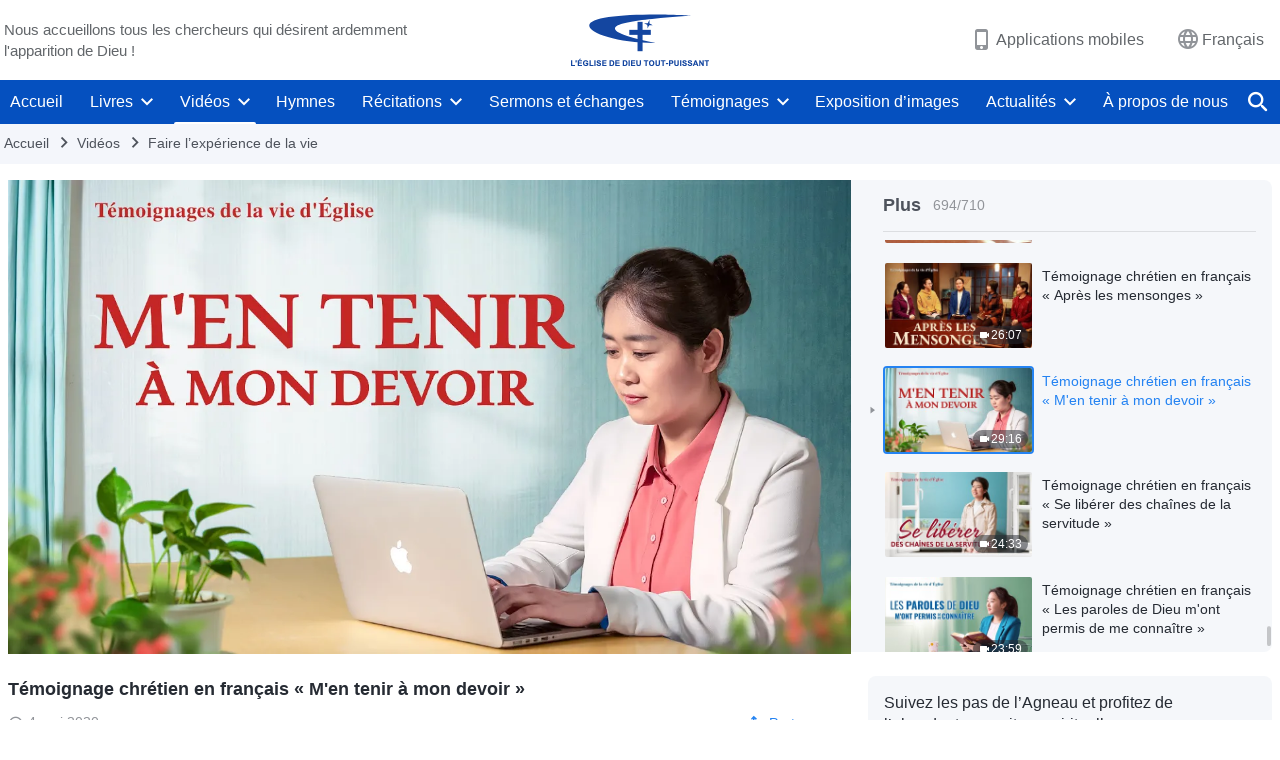

--- FILE ---
content_type: text/html; charset=UTF-8
request_url: https://fr.godfootsteps.org/wp-admin/admin-ajax.php?action=gp_home_ajax&page_name=page-videos&taxonomy=video-category&page_method=get_similar_videos_data&category_slug=church-life-testimonies&post_name=sticking-to-my-duty&security=3c73537ff8
body_size: 54546
content:
{"info":{"res_total":710,"res_offset":0,"page_no":1,"page_size":99999,"page_total":1},"data":[{"slug":"i-let-go-of-my-indebtedness-to-son","title":"Épisode 790 : Témoignages chrétiens – Comment j'ai cessé de me sentir redevable envers mon fils","date":"18 janvier 2026","link":"https:\/\/fr.godfootsteps.org\/videos\/i-let-go-of-my-indebtedness-to-son.html","duration":"47:14","videoId":"Docm8aRN2wA","platform":"YouTube","image":"https:\/\/i.ytimg.com\/vi\/Docm8aRN2wA\/mqdefault.jpg","image_webp":"https:\/\/i.ytimg.com\/vi_webp\/Docm8aRN2wA\/mqdefault.webp","alt":"Épisode 790 : Témoignages chrétiens – Comment j&#039;ai cessé de me sentir redevable envers mon fils","active":0},{"slug":"reflections-after-concealing-mistake","title":"Épisode 789 : Témoignages chrétiens – Réflexions après avoir dissimulé une faute","date":"18 janvier 2026","link":"https:\/\/fr.godfootsteps.org\/videos\/reflections-after-concealing-mistake.html","duration":"38:08","videoId":"uQePuZfbTCE","platform":"YouTube","image":"https:\/\/i.ytimg.com\/vi\/uQePuZfbTCE\/mqdefault.jpg","image_webp":"https:\/\/i.ytimg.com\/vi_webp\/uQePuZfbTCE\/mqdefault.webp","alt":"Épisode 789 : Témoignages chrétiens – Réflexions après avoir dissimulé une faute","active":0},{"slug":"letting-go-of-my-desire-for-status","title":"Épisode 787 : Témoignages chrétiens – J'ai renoncé à mon désir de statut","date":"17 janvier 2026","link":"https:\/\/fr.godfootsteps.org\/videos\/letting-go-of-my-desire-for-status.html","duration":"37:50","videoId":"zHS87Yu_N1s","platform":"YouTube","image":"https:\/\/i.ytimg.com\/vi\/zHS87Yu_N1s\/mqdefault.jpg","image_webp":"https:\/\/i.ytimg.com\/vi_webp\/zHS87Yu_N1s\/mqdefault.webp","alt":"Épisode 787 : Témoignages chrétiens – J&#039;ai renoncé à mon désir de statut","active":0},{"slug":"how-to-regard-my-mothers-kindness","title":"Épisode 788 : Témoignages chrétiens – Comment dois-je traiter la bonté de ma mère ?","date":"17 janvier 2026","link":"https:\/\/fr.godfootsteps.org\/videos\/how-to-regard-my-mothers-kindness.html","duration":"38:55","videoId":"sEf_gd_9o98","platform":"YouTube","image":"https:\/\/i.ytimg.com\/vi\/sEf_gd_9o98\/mqdefault.jpg","image_webp":"https:\/\/i.ytimg.com\/vi_webp\/sEf_gd_9o98\/mqdefault.webp","alt":"Épisode 788 : Témoignages chrétiens – Comment dois-je traiter la bonté de ma mère ?","active":0},{"slug":"why-i-hesitated-to-point-out-others-problems","title":"Épisode 784 : Témoignages chrétiens – Pourquoi je n'osais pas signaler les problèmes des autres","date":"14 janvier 2026","link":"https:\/\/fr.godfootsteps.org\/videos\/why-i-hesitated-to-point-out-others-problems.html","duration":"36:43","videoId":"I_o1LhYLsPo","platform":"YouTube","image":"https:\/\/i.ytimg.com\/vi\/I_o1LhYLsPo\/mqdefault.jpg","image_webp":"https:\/\/i.ytimg.com\/vi_webp\/I_o1LhYLsPo\/mqdefault.webp","alt":"Épisode 784 : Témoignages chrétiens – Pourquoi je n&#039;osais pas signaler les problèmes des autres","active":0},{"slug":"illness-is-a-blessing-from-God","title":"Épisode 786 : Témoignages chrétiens – Ma maladie était une bénédiction de Dieu","date":"14 janvier 2026","link":"https:\/\/fr.godfootsteps.org\/videos\/illness-is-a-blessing-from-God.html","duration":"42:07","videoId":"1XHe-nCF3x0","platform":"YouTube","image":"https:\/\/i.ytimg.com\/vi\/1XHe-nCF3x0\/mqdefault.jpg","image_webp":"https:\/\/i.ytimg.com\/vi_webp\/1XHe-nCF3x0\/mqdefault.webp","alt":"Épisode 786 : Témoignages chrétiens – Ma maladie était une bénédiction de Dieu","active":0},{"slug":"finally-emerging-from-shadow-of-inferiority","title":"Épisode 785 : Témoignages chrétiens – Je suis enfin sortie de l'ombre de l'infériorité","date":"13 janvier 2026","link":"https:\/\/fr.godfootsteps.org\/videos\/finally-emerging-from-shadow-of-inferiority.html","duration":"40:59","videoId":"RE9xYWgI2-Y","platform":"YouTube","image":"https:\/\/i.ytimg.com\/vi\/RE9xYWgI2-Y\/mqdefault.jpg","image_webp":"https:\/\/i.ytimg.com\/vi_webp\/RE9xYWgI2-Y\/mqdefault.webp","alt":"Épisode 785 : Témoignages chrétiens – Je suis enfin sortie de l&#039;ombre de l&#039;infériorité","active":0},{"slug":"no-longer-worried-about-my-sons-job","title":"Épisode 782 : Témoignages chrétiens – Je ne m'inquiète plus pour le travail de mon fils","date":"13 janvier 2026","link":"https:\/\/fr.godfootsteps.org\/videos\/no-longer-worried-about-my-sons-job.html","duration":"39:41","videoId":"fZd8n8-sKOo","platform":"YouTube","image":"https:\/\/i.ytimg.com\/vi\/fZd8n8-sKOo\/mqdefault.jpg","image_webp":"https:\/\/i.ytimg.com\/vi_webp\/fZd8n8-sKOo\/mqdefault.webp","alt":"Épisode 782 : Témoignages chrétiens – Je ne m&#039;inquiète plus pour le travail de mon fils","active":0},{"slug":"sales-managers-choice","title":"Épisode 783 : Témoignages chrétiens – Le choix d'une directrice commerciale","date":"12 janvier 2026","link":"https:\/\/fr.godfootsteps.org\/videos\/sales-managers-choice.html","duration":"37:33","videoId":"BAPy3QP5aD8","platform":"YouTube","image":"https:\/\/i.ytimg.com\/vi\/BAPy3QP5aD8\/mqdefault.jpg","image_webp":"https:\/\/i.ytimg.com\/vi_webp\/BAPy3QP5aD8\/mqdefault.webp","alt":"Épisode 783 : Témoignages chrétiens – Le choix d&#039;une directrice commerciale","active":0},{"slug":"why-i-shirked-my-duties","title":"Épisode 781 : Témoignages chrétiens – Ce qui m'inquiétait quand je me soustrayais à mon devoir","date":"12 janvier 2026","link":"https:\/\/fr.godfootsteps.org\/videos\/why-i-shirked-my-duties.html","duration":"37:13","videoId":"Q-JzV6QHQL4","platform":"YouTube","image":"https:\/\/i.ytimg.com\/vi\/Q-JzV6QHQL4\/mqdefault.jpg","image_webp":"https:\/\/i.ytimg.com\/vi_webp\/Q-JzV6QHQL4\/mqdefault.webp","alt":"Épisode 781 : Témoignages chrétiens – Ce qui m&#039;inquiétait quand je me soustrayais à mon devoir","active":0},{"slug":"heard-news-mom-critically-ill","title":"Épisode 780 : Témoignages chrétiens – Quand j'ai appris que ma mère était dans un état critique","date":"10 janvier 2026","link":"https:\/\/fr.godfootsteps.org\/videos\/heard-news-mom-critically-ill.html","duration":"42:24","videoId":"YNGAXatcIMI","platform":"YouTube","image":"https:\/\/i.ytimg.com\/vi\/YNGAXatcIMI\/mqdefault.jpg","image_webp":"https:\/\/i.ytimg.com\/vi_webp\/YNGAXatcIMI\/mqdefault.webp","alt":"Épisode 780 : Témoignages chrétiens – Quand j&#039;ai appris que ma mère était dans un état critique","active":0},{"slug":"concerns-about-reporting-issues","title":"Épisode 779 : Témoignages chrétiens – Mes préoccupations à propos du signalement des problèmes","date":"8 janvier 2026","link":"https:\/\/fr.godfootsteps.org\/videos\/concerns-about-reporting-issues.html","duration":"32:26","videoId":"EqC91uT9ZVI","platform":"YouTube","image":"https:\/\/i.ytimg.com\/vi\/EqC91uT9ZVI\/mqdefault.jpg","image_webp":"https:\/\/i.ytimg.com\/vi_webp\/EqC91uT9ZVI\/mqdefault.webp","alt":"Épisode 779 : Témoignages chrétiens – Mes préoccupations à propos du signalement des problèmes","active":0},{"slug":"i-no-longer-shy-away-from-adversity","title":"Épisode 778 : Témoignages chrétiens – Je ne recule plus devant les tribulations","date":"8 janvier 2026","link":"https:\/\/fr.godfootsteps.org\/videos\/i-no-longer-shy-away-from-adversity.html","duration":"41:14","videoId":"0S0qaptUwcA","platform":"YouTube","image":"https:\/\/i.ytimg.com\/vi\/0S0qaptUwcA\/mqdefault.jpg","image_webp":"https:\/\/i.ytimg.com\/vi_webp\/0S0qaptUwcA\/mqdefault.webp","alt":"Épisode 778 : Témoignages chrétiens – Je ne recule plus devant les tribulations","active":0},{"slug":"how-let-go-of-anxiety-about-illness","title":"Épisode 777 : Témoignages chrétiens – Comment j'ai lâché prise sur mon anxiété liée à la maladie","date":"5 janvier 2026","link":"https:\/\/fr.godfootsteps.org\/videos\/how-let-go-of-anxiety-about-illness.html","duration":"38:44","videoId":"gIZhu7zHe1M","platform":"YouTube","image":"https:\/\/i.ytimg.com\/vi\/gIZhu7zHe1M\/mqdefault.jpg","image_webp":"https:\/\/i.ytimg.com\/vi_webp\/gIZhu7zHe1M\/mqdefault.webp","alt":"Épisode 777 : Témoignages chrétiens – Comment j&#039;ai lâché prise sur mon anxiété liée à la maladie","active":0},{"slug":"gained-from-cultivating-others","title":"Épisode 776 : Témoignages chrétiens – Ce que j'ai gagné en cultivant les autres","date":"5 janvier 2026","link":"https:\/\/fr.godfootsteps.org\/videos\/gained-from-cultivating-others.html","duration":"32:20","videoId":"RfciETIHf6s","platform":"YouTube","image":"https:\/\/i.ytimg.com\/vi\/RfciETIHf6s\/mqdefault.jpg","image_webp":"https:\/\/i.ytimg.com\/vi_webp\/RfciETIHf6s\/mqdefault.webp","alt":"Épisode 776 : Témoignages chrétiens – Ce que j&#039;ai gagné en cultivant les autres","active":0},{"slug":"reflections-after-losing-duty","title":"Épisode 774 : Témoignages chrétiens – Réflexions après avoir perdu mon devoir","date":"4 janvier 2026","link":"https:\/\/fr.godfootsteps.org\/videos\/reflections-after-losing-duty.html","duration":"35:24","videoId":"qYWTnTF_uQA","platform":"YouTube","image":"https:\/\/i.ytimg.com\/vi\/qYWTnTF_uQA\/mqdefault.jpg","image_webp":"https:\/\/i.ytimg.com\/vi_webp\/qYWTnTF_uQA\/mqdefault.webp","alt":"Épisode 774 : Témoignages chrétiens – Réflexions après avoir perdu mon devoir","active":0},{"slug":"a-true-friend-tells-it-like-it-is","title":"Épisode 771 : Témoignages chrétiens – Parler ouvertement des défauts de ses bons amis permet de construire une longue et bonne amitié","date":"4 janvier 2026","link":"https:\/\/fr.godfootsteps.org\/videos\/a-true-friend-tells-it-like-it-is.html","duration":"37:30","videoId":"lYKuEquIgZs","platform":"YouTube","image":"https:\/\/i.ytimg.com\/vi\/lYKuEquIgZs\/mqdefault.jpg","image_webp":"https:\/\/i.ytimg.com\/vi_webp\/lYKuEquIgZs\/mqdefault.webp","alt":"Épisode 771 : Témoignages chrétiens – Parler ouvertement des défauts de ses bons amis permet de construire une longue et bonne amitié","active":0},{"slug":"i-will-no-longer-complain-about-my-fate","title":"Épisode 775 : Témoignages chrétiens – Je ne me plaindrai plus de mon destin","date":"4 janvier 2026","link":"https:\/\/fr.godfootsteps.org\/videos\/i-will-no-longer-complain-about-my-fate.html","duration":"37:00","videoId":"ZEKGuTzR93E","platform":"YouTube","image":"https:\/\/i.ytimg.com\/vi\/ZEKGuTzR93E\/mqdefault.jpg","image_webp":"https:\/\/i.ytimg.com\/vi_webp\/ZEKGuTzR93E\/mqdefault.webp","alt":"Épisode 775 : Témoignages chrétiens – Je ne me plaindrai plus de mon destin","active":0},{"slug":"principles-for-interacting-with-others","title":"Épisode 773 : Témoignages chrétiens – Principes d'interaction avec les autres","date":"3 janvier 2026","link":"https:\/\/fr.godfootsteps.org\/videos\/principles-for-interacting-with-others.html","duration":"41:18","videoId":"Xtt9-Fc56sk","platform":"YouTube","image":"https:\/\/i.ytimg.com\/vi\/Xtt9-Fc56sk\/mqdefault.jpg","image_webp":"https:\/\/i.ytimg.com\/vi_webp\/Xtt9-Fc56sk\/mqdefault.webp","alt":"Épisode 773 : Témoignages chrétiens – Principes d&#039;interaction avec les autres","active":0},{"slug":"stuttering-no-longer-bothers-me","title":"Épisode 772 : Témoignages chrétiens – J'ai surmonté mes problèmes de bégaiement","date":"3 janvier 2026","link":"https:\/\/fr.godfootsteps.org\/videos\/stuttering-no-longer-bothers-me.html","duration":"30:56","videoId":"_v7QSyo7Px8","platform":"YouTube","image":"https:\/\/i.ytimg.com\/vi\/_v7QSyo7Px8\/mqdefault.jpg","image_webp":"https:\/\/i.ytimg.com\/vi_webp\/_v7QSyo7Px8\/mqdefault.webp","alt":"Épisode 772 : Témoignages chrétiens – J&#039;ai surmonté mes problèmes de bégaiement","active":0},{"slug":"behind-the-pursuit-of-leadership","title":"Épisode 770 : Témoignages chrétiens – Derrière la poursuite du statut de dirigeant","date":"2 janvier 2026","link":"https:\/\/fr.godfootsteps.org\/videos\/behind-the-pursuit-of-leadership.html","duration":"37:42","videoId":"kD7q6Ed3gog","platform":"YouTube","image":"https:\/\/i.ytimg.com\/vi\/kD7q6Ed3gog\/mqdefault.jpg","image_webp":"https:\/\/i.ytimg.com\/vi_webp\/kD7q6Ed3gog\/mqdefault.webp","alt":"Épisode 770 : Témoignages chrétiens – Derrière la poursuite du statut de dirigeant","active":0},{"slug":"is-repaying-someones-kindness-principle-for-self-comportment","title":"Épisode 769 : Témoignages chrétiens – Rendre à quelqu'un sa gentillesse est-il un principe de conduite personnelle ?","date":"2 janvier 2026","link":"https:\/\/fr.godfootsteps.org\/videos\/is-repaying-someones-kindness-principle-for-self-comportment.html","duration":"43:14","videoId":"F4guMajnQdc","platform":"YouTube","image":"https:\/\/i.ytimg.com\/vi\/F4guMajnQdc\/mqdefault.jpg","image_webp":"https:\/\/i.ytimg.com\/vi_webp\/F4guMajnQdc\/mqdefault.webp","alt":"Épisode 769 : Témoignages chrétiens – Rendre à quelqu&#039;un sa gentillesse est-il un principe de conduite personnelle ?","active":0},{"slug":"i-learned-how-to-approach-duty-correctly","title":"Épisode 768 : Témoignages chrétiens – J'ai appris à traiter mon devoir correctement","date":"2 janvier 2026","link":"https:\/\/fr.godfootsteps.org\/videos\/i-learned-how-to-approach-duty-correctly.html","duration":"32:11","videoId":"WRji_8SCyQM","platform":"YouTube","image":"https:\/\/i.ytimg.com\/vi\/WRji_8SCyQM\/mqdefault.jpg","image_webp":"https:\/\/i.ytimg.com\/vi_webp\/WRji_8SCyQM\/mqdefault.webp","alt":"Épisode 768 : Témoignages chrétiens – J&#039;ai appris à traiter mon devoir correctement","active":0},{"slug":"why-i-was-unwilling-to-cultivate-others","title":"Témoignage chrétien en français « La raison pour laquelle je ne voulais pas cultiver les autres »","date":"27 décembre 2025","link":"https:\/\/fr.godfootsteps.org\/videos\/why-i-was-unwilling-to-cultivate-others.html","duration":"33:55","videoId":"ofoTMd3nvYk","platform":"YouTube","image":"https:\/\/i.ytimg.com\/vi\/ofoTMd3nvYk\/mqdefault.jpg","image_webp":"https:\/\/i.ytimg.com\/vi_webp\/ofoTMd3nvYk\/mqdefault.webp","alt":"Témoignage chrétien en français « La raison pour laquelle je ne voulais pas cultiver les autres »","active":0},{"slug":"not-being-a-slave-to-marriage-is-true-freedom","title":"Témoignage chrétien en français « Ne pas être esclave du mariage est la vraie liberté »","date":"19 décembre 2025","link":"https:\/\/fr.godfootsteps.org\/videos\/not-being-a-slave-to-marriage-is-true-freedom.html","duration":"40:30","videoId":"5kfDz99Sd6M","platform":"YouTube","image":"https:\/\/i.ytimg.com\/vi\/5kfDz99Sd6M\/mqdefault.jpg","image_webp":"https:\/\/i.ytimg.com\/vi_webp\/5kfDz99Sd6M\/mqdefault.webp","alt":"Témoignage chrétien en français « Ne pas être esclave du mariage est la vraie liberté »","active":0},{"slug":"how-to-approach-parental-love-and-care","title":"Témoignage chrétien en français « Comment aborder l'amour et l'attention parentaux »","date":"19 décembre 2025","link":"https:\/\/fr.godfootsteps.org\/videos\/how-to-approach-parental-love-and-care.html","duration":"39:29","videoId":"5NMuqXAxq3s","platform":"YouTube","image":"https:\/\/i.ytimg.com\/vi\/5NMuqXAxq3s\/mqdefault.jpg","image_webp":"https:\/\/i.ytimg.com\/vi_webp\/5NMuqXAxq3s\/mqdefault.webp","alt":"Témoignage chrétien en français « Comment aborder l&#039;amour et l&#039;attention parentaux »","active":0},{"slug":"consequences-of-safeguarding-reputation-and-status","title":"Témoignage chrétien en français « Les conséquences du fait de sauvegarder sa réputation et son statut »","date":"18 décembre 2025","link":"https:\/\/fr.godfootsteps.org\/videos\/consequences-of-safeguarding-reputation-and-status.html","duration":"35:19","videoId":"LetE4m71V_k","platform":"YouTube","image":"https:\/\/i.ytimg.com\/vi\/LetE4m71V_k\/mqdefault.jpg","image_webp":"https:\/\/i.ytimg.com\/vi_webp\/LetE4m71V_k\/mqdefault.webp","alt":"Témoignage chrétien en français « Les conséquences du fait de sauvegarder sa réputation et son statut »","active":0},{"slug":"reflections-on-the-pursuit-of-status","title":"Témoignage chrétien en français « Réflexions sur la poursuite du statut »","date":"18 décembre 2025","link":"https:\/\/fr.godfootsteps.org\/videos\/reflections-on-the-pursuit-of-status.html","duration":"44:29","videoId":"NRJTv-4gcls","platform":"YouTube","image":"https:\/\/i.ytimg.com\/vi\/NRJTv-4gcls\/mqdefault.jpg","image_webp":"https:\/\/i.ytimg.com\/vi_webp\/NRJTv-4gcls\/mqdefault.webp","alt":"Témoignage chrétien en français « Réflexions sur la poursuite du statut »","active":0},{"slug":"must-we-repay-parental-care","title":"Témoignage chrétien en français « Comment traiter la bonté de notre famille de nous avoir élevés »","date":"18 décembre 2025","link":"https:\/\/fr.godfootsteps.org\/videos\/must-we-repay-parental-care.html","duration":"42:21","videoId":"fhMMXAP0rwU","platform":"YouTube","image":"https:\/\/i.ytimg.com\/vi\/fhMMXAP0rwU\/mqdefault.jpg","image_webp":"https:\/\/i.ytimg.com\/vi_webp\/fhMMXAP0rwU\/mqdefault.webp","alt":"Témoignage chrétien en français « Comment traiter la bonté de notre famille de nous avoir élevés »","active":0},{"slug":"does-kindness-represent-good-humanity","title":"Témoignage chrétien en français « La gentillesse est-elle synonyme de bonne humanité ? »","date":"18 décembre 2025","link":"https:\/\/fr.godfootsteps.org\/videos\/does-kindness-represent-good-humanity.html","duration":"32:37","videoId":"A5sTF450FSI","platform":"YouTube","image":"https:\/\/i.ytimg.com\/vi\/A5sTF450FSI\/mqdefault.jpg","image_webp":"https:\/\/i.ytimg.com\/vi_webp\/A5sTF450FSI\/mqdefault.webp","alt":"Témoignage chrétien en français « La gentillesse est-elle synonyme de bonne humanité ? »","active":0},{"slug":"why-i-couldnt-submit-to-adjustment-of-my-duty","title":"Témoignage chrétien en français « Pourquoi je n'ai pas pu me soumettre à une réaffectation de mon devoir »","date":"17 décembre 2025","link":"https:\/\/fr.godfootsteps.org\/videos\/why-i-couldnt-submit-to-adjustment-of-my-duty.html","duration":"38:49","videoId":"SilCGojzPaU","platform":"YouTube","image":"https:\/\/i.ytimg.com\/vi\/SilCGojzPaU\/mqdefault.jpg","image_webp":"https:\/\/i.ytimg.com\/vi_webp\/SilCGojzPaU\/mqdefault.webp","alt":"Témoignage chrétien en français « Pourquoi je n&#039;ai pas pu me soumettre à une réaffectation de mon devoir »","active":0},{"slug":"how-i-let-go-of-jealousy","title":"Témoignage chrétien en français « Comment j'ai laissé la jalousie de côté »","date":"16 décembre 2025","link":"https:\/\/fr.godfootsteps.org\/videos\/how-i-let-go-of-jealousy.html","duration":"40:48","videoId":"SVSrxOQhXas","platform":"YouTube","image":"https:\/\/i.ytimg.com\/vi\/SVSrxOQhXas\/mqdefault.jpg","image_webp":"https:\/\/i.ytimg.com\/vi_webp\/SVSrxOQhXas\/mqdefault.webp","alt":"Témoignage chrétien en français « Comment j&#039;ai laissé la jalousie de côté »","active":0},{"slug":"the-struggle-of-reporting-issues","title":"Témoignage chrétien en français « Les difficultés à signaler des problèmes »","date":"15 décembre 2025","link":"https:\/\/fr.godfootsteps.org\/videos\/the-struggle-of-reporting-issues.html","duration":"37:51","videoId":"M1UPU5USbF8","platform":"YouTube","image":"https:\/\/i.ytimg.com\/vi\/M1UPU5USbF8\/mqdefault.jpg","image_webp":"https:\/\/i.ytimg.com\/vi_webp\/M1UPU5USbF8\/mqdefault.webp","alt":"Témoignage chrétien en français « Les difficultés à signaler des problèmes »","active":0},{"slug":"when-my-wife-was-to-be-cleared-out","title":"Témoignage chrétien en français « Quand j'ai appris que ma femme devait être exclue »","date":"15 décembre 2025","link":"https:\/\/fr.godfootsteps.org\/videos\/when-my-wife-was-to-be-cleared-out.html","duration":"33:52","videoId":"f5KipLSo9t4","platform":"YouTube","image":"https:\/\/i.ytimg.com\/vi\/f5KipLSo9t4\/mqdefault.jpg","image_webp":"https:\/\/i.ytimg.com\/vi_webp\/f5KipLSo9t4\/mqdefault.webp","alt":"Témoignage chrétien en français « Quand j&#039;ai appris que ma femme devait être exclue »","active":0},{"slug":"i-saw-there-were-impurities-behind-my-words","title":"Témoignage chrétien en français « J'ai vu que des impuretés se cachaient toujours derrière mes paroles »","date":"13 décembre 2025","link":"https:\/\/fr.godfootsteps.org\/videos\/i-saw-there-were-impurities-behind-my-words.html","duration":"34:33","videoId":"2HEKrYhLLDg","platform":"YouTube","image":"https:\/\/i.ytimg.com\/vi\/2HEKrYhLLDg\/mqdefault.jpg","image_webp":"https:\/\/i.ytimg.com\/vi_webp\/2HEKrYhLLDg\/mqdefault.webp","alt":"Témoignage chrétien en français « J&#039;ai vu que des impuretés se cachaient toujours derrière mes paroles »","active":0},{"slug":"can-parents-change-their-childrens-fate","title":"Témoignage chrétien en français « Les parents peuvent-ils changer le destin de leurs enfants ? »","date":"13 décembre 2025","link":"https:\/\/fr.godfootsteps.org\/videos\/can-parents-change-their-childrens-fate.html","duration":"31:41","videoId":"2sYDJg-fr-I","platform":"YouTube","image":"https:\/\/i.ytimg.com\/vi\/2sYDJg-fr-I\/mqdefault.jpg","image_webp":"https:\/\/i.ytimg.com\/vi_webp\/2sYDJg-fr-I\/mqdefault.webp","alt":"Témoignage chrétien en français « Les parents peuvent-ils changer le destin de leurs enfants ? »","active":0},{"slug":"disguise-harms-me","title":"Témoignage chrétien en français « Je me suis fait du mal à force de déguisements et de tromperies »","date":"12 décembre 2025","link":"https:\/\/fr.godfootsteps.org\/videos\/disguise-harms-me.html","duration":"33:04","videoId":"HlryO5nVjac","platform":"YouTube","image":"https:\/\/i.ytimg.com\/vi\/HlryO5nVjac\/mqdefault.jpg","image_webp":"https:\/\/i.ytimg.com\/vi_webp\/HlryO5nVjac\/mqdefault.webp","alt":"Témoignage chrétien en français « Je me suis fait du mal à force de déguisements et de tromperies »","active":0},{"slug":"should-a-kindness-received-be-gratefully-repaid","title":"Témoignage chrétien en français « Un acte de bonté reçu devrait-il être rendu avec gratitude ? »","date":"11 décembre 2025","link":"https:\/\/fr.godfootsteps.org\/videos\/should-a-kindness-received-be-gratefully-repaid.html","duration":"40:53","videoId":"lqsx3Ku3GH0","platform":"YouTube","image":"https:\/\/i.ytimg.com\/vi\/lqsx3Ku3GH0\/mqdefault.jpg","image_webp":"https:\/\/i.ytimg.com\/vi_webp\/lqsx3Ku3GH0\/mqdefault.webp","alt":"Témoignage chrétien en français « Un acte de bonté reçu devrait-il être rendu avec gratitude ? »","active":0},{"slug":"benefits-of-accepting-advice-and-help","title":"Témoignage chrétien en français « Comment accepter des conseils et de l'aide m'a été profitable »","date":"11 décembre 2025","link":"https:\/\/fr.godfootsteps.org\/videos\/benefits-of-accepting-advice-and-help.html","duration":"30:24","videoId":"_SJWMh70IVg","platform":"YouTube","image":"https:\/\/i.ytimg.com\/vi\/_SJWMh70IVg\/mqdefault.jpg","image_webp":"https:\/\/i.ytimg.com\/vi_webp\/_SJWMh70IVg\/mqdefault.webp","alt":"Témoignage chrétien en français « Comment accepter des conseils et de l&#039;aide m&#039;a été profitable »","active":0},{"slug":"resolving-half-heartedness-to-fulfill-duty","title":"Témoignage chrétien en français « Résoudre l'abjection pour mener à bien son devoir »","date":"11 décembre 2025","link":"https:\/\/fr.godfootsteps.org\/videos\/resolving-half-heartedness-to-fulfill-duty.html","duration":"41:07","videoId":"jaa3dvoB0uE","platform":"YouTube","image":"https:\/\/i.ytimg.com\/vi\/jaa3dvoB0uE\/mqdefault.jpg","image_webp":"https:\/\/i.ytimg.com\/vi_webp\/jaa3dvoB0uE\/mqdefault.webp","alt":"Témoignage chrétien en français « Résoudre l&#039;abjection pour mener à bien son devoir »","active":0},{"slug":"have-a-way-to-resolve-my-lying","title":"Témoignage chrétien en français « Trouver un moyen de résoudre le mensonge »","date":"11 décembre 2025","link":"https:\/\/fr.godfootsteps.org\/videos\/have-a-way-to-resolve-my-lying.html","duration":"38:01","videoId":"4Z2t3W8iuXw","platform":"YouTube","image":"https:\/\/i.ytimg.com\/vi\/4Z2t3W8iuXw\/mqdefault.jpg","image_webp":"https:\/\/i.ytimg.com\/vi_webp\/4Z2t3W8iuXw\/mqdefault.webp","alt":"Témoignage chrétien en français « Trouver un moyen de résoudre le mensonge »","active":0},{"slug":"reflections-on-the-rat-race","title":"Témoignage chrétien en français « Réflexions sur la course à l'argent »","date":"9 décembre 2025","link":"https:\/\/fr.godfootsteps.org\/videos\/reflections-on-the-rat-race.html","duration":"29:45","videoId":"O7ssfpjjdy0","platform":"YouTube","image":"https:\/\/i.ytimg.com\/vi\/O7ssfpjjdy0\/mqdefault.jpg","image_webp":"https:\/\/i.ytimg.com\/vi_webp\/O7ssfpjjdy0\/mqdefault.webp","alt":"Témoignage chrétien en français « Réflexions sur la course à l&#039;argent »","active":0},{"slug":"pursuing-fame-and-gain-has-truly-wrecked-me","title":"Témoignage chrétien en français « Poursuivre la gloire et le gain m'a vraiment détruit »","date":"8 décembre 2025","link":"https:\/\/fr.godfootsteps.org\/videos\/pursuing-fame-and-gain-has-truly-wrecked-me.html","duration":"41:09","videoId":"c0upX7w9e2U","platform":"YouTube","image":"https:\/\/i.ytimg.com\/vi\/c0upX7w9e2U\/mqdefault.jpg","image_webp":"https:\/\/i.ytimg.com\/vi_webp\/c0upX7w9e2U\/mqdefault.webp","alt":"Témoignage chrétien en français « Poursuivre la gloire et le gain m&#039;a vraiment détruit »","active":0},{"slug":"consequences-of-being-a-people-pleaser","title":"Témoignage chrétien en français « Les conséquences quand on est une personne complaisante »","date":"7 décembre 2025","link":"https:\/\/fr.godfootsteps.org\/videos\/consequences-of-being-a-people-pleaser.html","duration":"37:08","videoId":"WC-_f-BId8I","platform":"YouTube","image":"https:\/\/i.ytimg.com\/vi\/WC-_f-BId8I\/mqdefault.jpg","image_webp":"https:\/\/i.ytimg.com\/vi_webp\/WC-_f-BId8I\/mqdefault.webp","alt":"Témoignage chrétien en français « Les conséquences quand on est une personne complaisante »","active":0},{"slug":"life-entry-involves-both-major-and-minor-matters","title":"Témoignage chrétien en français « L'entrée dans la vie est possible dans les petites et les grandes choses »","date":"7 décembre 2025","link":"https:\/\/fr.godfootsteps.org\/videos\/life-entry-involves-both-major-and-minor-matters.html","duration":"26:21","videoId":"d1-kpFjjCNU","platform":"YouTube","image":"https:\/\/i.ytimg.com\/vi\/d1-kpFjjCNU\/mqdefault.jpg","image_webp":"https:\/\/i.ytimg.com\/vi_webp\/d1-kpFjjCNU\/mqdefault.webp","alt":"Témoignage chrétien en français « L&#039;entrée dans la vie est possible dans les petites et les grandes choses »","active":0},{"slug":"letting-go-of-worries-about-illness","title":"Témoignage chrétien en français « Abandonner les inquiétudes liées à la maladie »","date":"6 décembre 2025","link":"https:\/\/fr.godfootsteps.org\/videos\/letting-go-of-worries-about-illness.html","duration":"38:37","videoId":"-nGcu0nBRdo","platform":"YouTube","image":"https:\/\/i.ytimg.com\/vi\/-nGcu0nBRdo\/mqdefault.jpg","image_webp":"https:\/\/i.ytimg.com\/vi_webp\/-nGcu0nBRdo\/mqdefault.webp","alt":"Témoignage chrétien en français « Abandonner les inquiétudes liées à la maladie »","active":0},{"slug":"is-it-good-humanity-to-faithful-others-entrustments","title":"Témoignage chrétien en français « Est-ce une approche correcte d'être fidèle à ce que les autres vous ont confié ? »","date":"5 décembre 2025","link":"https:\/\/fr.godfootsteps.org\/videos\/is-it-good-humanity-to-faithful-others-entrustments.html","duration":"34:39","videoId":"wzFXK9PyvOo","platform":"YouTube","image":"https:\/\/i.ytimg.com\/vi\/wzFXK9PyvOo\/mqdefault.jpg","image_webp":"https:\/\/i.ytimg.com\/vi_webp\/wzFXK9PyvOo\/mqdefault.webp","alt":"Témoignage chrétien en français « Est-ce une approche correcte d&#039;être fidèle à ce que les autres vous ont confié ? »","active":0},{"slug":"i-can-regard-my-hobbies-correctly","title":"Témoignage chrétien en français « Je sais traiter mes loisirs correctement »","date":"5 décembre 2025","link":"https:\/\/fr.godfootsteps.org\/videos\/i-can-regard-my-hobbies-correctly.html","duration":"34:19","videoId":"stunezM1Zeo","platform":"YouTube","image":"https:\/\/i.ytimg.com\/vi\/stunezM1Zeo\/mqdefault.jpg","image_webp":"https:\/\/i.ytimg.com\/vi_webp\/stunezM1Zeo\/mqdefault.webp","alt":"Témoignage chrétien en français « Je sais traiter mes loisirs correctement »","active":0},{"slug":"escaping-the-vortex-of-fame-and-gain","title":"Témoignage chrétien en français « Échapper au tourbillon de la gloire et du gain »","date":"5 décembre 2025","link":"https:\/\/fr.godfootsteps.org\/videos\/escaping-the-vortex-of-fame-and-gain.html","duration":"42:41","videoId":"4-zfoDsCBTw","platform":"YouTube","image":"https:\/\/i.ytimg.com\/vi\/4-zfoDsCBTw\/mqdefault.jpg","image_webp":"https:\/\/i.ytimg.com\/vi_webp\/4-zfoDsCBTw\/mqdefault.webp","alt":"Témoignage chrétien en français « Échapper au tourbillon de la gloire et du gain »","active":0},{"slug":"lessons-learned-in-sickness","title":"Témoignage chrétien en français « Les leçons tirées de la maladie »","date":"4 décembre 2025","link":"https:\/\/fr.godfootsteps.org\/videos\/lessons-learned-in-sickness.html","duration":"38:42","videoId":"muDwp7iKN24","platform":"YouTube","image":"https:\/\/i.ytimg.com\/vi\/muDwp7iKN24\/mqdefault.jpg","image_webp":"https:\/\/i.ytimg.com\/vi_webp\/muDwp7iKN24\/mqdefault.webp","alt":"Témoignage chrétien en français « Les leçons tirées de la maladie »","active":0},{"slug":"is-it-bad-luck-when-things-go-wrong","title":"Témoignage chrétien en français « Est-ce vraiment de la malchance lorsque les choses se passent mal ? »","date":"3 décembre 2025","link":"https:\/\/fr.godfootsteps.org\/videos\/is-it-bad-luck-when-things-go-wrong.html","duration":"32:42","videoId":"b56HHcaIUhg","platform":"YouTube","image":"https:\/\/i.ytimg.com\/vi\/b56HHcaIUhg\/mqdefault.jpg","image_webp":"https:\/\/i.ytimg.com\/vi_webp\/b56HHcaIUhg\/mqdefault.webp","alt":"Témoignage chrétien en français « Est-ce vraiment de la malchance lorsque les choses se passent mal ? »","active":0},{"slug":"ive-just-realized-how-selfish-i-am","title":"Témoignage chrétien en français « Je me suis enfin rendu compte que j'étais complètement égoïste »","date":"26 novembre 2025","link":"https:\/\/fr.godfootsteps.org\/videos\/ive-just-realized-how-selfish-i-am.html","duration":"39:31","videoId":"ofKoSoD3DQg","platform":"YouTube","image":"https:\/\/i.ytimg.com\/vi\/ofKoSoD3DQg\/mqdefault.jpg","image_webp":"https:\/\/i.ytimg.com\/vi_webp\/ofKoSoD3DQg\/mqdefault.webp","alt":"Témoignage chrétien en français « Je me suis enfin rendu compte que j&#039;étais complètement égoïste »","active":0},{"slug":"i-gained-much-from-experiencing-illness","title":"Témoignage chrétien en français « J'ai énormément gagné en faisant l'expérience de la maladie »","date":"21 novembre 2025","link":"https:\/\/fr.godfootsteps.org\/videos\/i-gained-much-from-experiencing-illness.html","duration":"58:42","videoId":"t51kciBA-oQ","platform":"YouTube","image":"https:\/\/i.ytimg.com\/vi\/t51kciBA-oQ\/mqdefault.jpg","image_webp":"https:\/\/i.ytimg.com\/vi_webp\/t51kciBA-oQ\/mqdefault.webp","alt":"Témoignage chrétien en français « J&#039;ai énormément gagné en faisant l&#039;expérience de la maladie »","active":0},{"slug":"my-deceitfulness-was-revealed-through-one-small-matter","title":"Témoignage chrétien en français « Ma fourberie a été révélée à travers une petite affaire »","date":"21 novembre 2025","link":"https:\/\/fr.godfootsteps.org\/videos\/my-deceitfulness-was-revealed-through-one-small-matter.html","duration":"39:34","videoId":"ALk3aNoAKYY","platform":"YouTube","image":"https:\/\/i.ytimg.com\/vi\/ALk3aNoAKYY\/mqdefault.jpg","image_webp":"https:\/\/i.ytimg.com\/vi_webp\/ALk3aNoAKYY\/mqdefault.webp","alt":"Témoignage chrétien en français « Ma fourberie a été révélée à travers une petite affaire »","active":0},{"slug":"high-pressure-education-harmed-my-daughter","title":"Témoignage chrétien en français « L'éducation sous haute pression a nui à ma fille »","date":"16 novembre 2025","link":"https:\/\/fr.godfootsteps.org\/videos\/high-pressure-education-harmed-my-daughter.html","duration":"45:42","videoId":"eut29j780pE","platform":"YouTube","image":"https:\/\/i.ytimg.com\/vi\/eut29j780pE\/mqdefault.jpg","image_webp":"https:\/\/i.ytimg.com\/vi_webp\/eut29j780pE\/mqdefault.webp","alt":"Témoignage chrétien en français « L&#039;éducation sous haute pression a nui à ma fille »","active":0},{"slug":"the-pain-of-pursuing-marital-happiness","title":"Témoignage chrétien en français « La douleur engendrée par la poursuite du bonheur conjugal »","date":"16 novembre 2025","link":"https:\/\/fr.godfootsteps.org\/videos\/the-pain-of-pursuing-marital-happiness.html","duration":"50:09","videoId":"gJcWOxu9t9g","platform":"YouTube","image":"https:\/\/i.ytimg.com\/vi\/gJcWOxu9t9g\/mqdefault.jpg","image_webp":"https:\/\/i.ytimg.com\/vi_webp\/gJcWOxu9t9g\/mqdefault.webp","alt":"Témoignage chrétien en français « La douleur engendrée par la poursuite du bonheur conjugal »","active":0},{"slug":"a-reflection-on-always-being-jealous-of-others","title":"Témoignage chrétien en français « Une réflexion sur le fait d'être toujours jaloux des autres »","date":"15 novembre 2025","link":"https:\/\/fr.godfootsteps.org\/videos\/a-reflection-on-always-being-jealous-of-others.html","duration":"36:55","videoId":"ljCrR1inkG4","platform":"YouTube","image":"https:\/\/i.ytimg.com\/vi\/ljCrR1inkG4\/mqdefault.jpg","image_webp":"https:\/\/i.ytimg.com\/vi_webp\/ljCrR1inkG4\/mqdefault.webp","alt":"Témoignage chrétien en français « Une réflexion sur le fait d&#039;être toujours jaloux des autres »","active":0},{"slug":"persecution-and-tribulation-revealed-me","title":"Témoignage chrétien en français « Les persécutions et les tribulations m'ont révélée »","date":"14 novembre 2025","link":"https:\/\/fr.godfootsteps.org\/videos\/persecution-and-tribulation-revealed-me.html","duration":"28:45","videoId":"CLXjyXyx7gM","platform":"YouTube","image":"https:\/\/i.ytimg.com\/vi\/CLXjyXyx7gM\/mqdefault.jpg","image_webp":"https:\/\/i.ytimg.com\/vi_webp\/CLXjyXyx7gM\/mqdefault.webp","alt":"Témoignage chrétien en français « Les persécutions et les tribulations m&#039;ont révélée »","active":0},{"slug":"performing-duty-is-unshirkable-responsibility","title":"Témoignage chrétien en français « Accomplir mon devoir est ma responsabilité inéluctable »","date":"14 novembre 2025","link":"https:\/\/fr.godfootsteps.org\/videos\/performing-duty-is-unshirkable-responsibility.html","duration":"47:22","videoId":"8LO-tVscpZQ","platform":"YouTube","image":"https:\/\/i.ytimg.com\/vi\/8LO-tVscpZQ\/mqdefault.jpg","image_webp":"https:\/\/i.ytimg.com\/vi_webp\/8LO-tVscpZQ\/mqdefault.webp","alt":"Témoignage chrétien en français « Accomplir mon devoir est ma responsabilité inéluctable »","active":0},{"slug":"after-my-uncle-was-expelled","title":"Témoignage chrétien en français « Après l'expulsion de mon oncle »","date":"14 novembre 2025","link":"https:\/\/fr.godfootsteps.org\/videos\/after-my-uncle-was-expelled.html","duration":"43:17","videoId":"Te3n0-1Ptq4","platform":"YouTube","image":"https:\/\/i.ytimg.com\/vi\/Te3n0-1Ptq4\/mqdefault.jpg","image_webp":"https:\/\/i.ytimg.com\/vi_webp\/Te3n0-1Ptq4\/mqdefault.webp","alt":"Témoignage chrétien en français « Après l&#039;expulsion de mon oncle »","active":0},{"slug":"emerging-from-shadow-of-my-sons-passing","title":"Témoignage chrétien en français « Émerger de l'ombre au décès de mon fils »","date":"13 novembre 2025","link":"https:\/\/fr.godfootsteps.org\/videos\/emerging-from-shadow-of-my-sons-passing.html","duration":"47:57","videoId":"0J1te_2WS9o","platform":"YouTube","image":"https:\/\/i.ytimg.com\/vi\/0J1te_2WS9o\/mqdefault.jpg","image_webp":"https:\/\/i.ytimg.com\/vi_webp\/0J1te_2WS9o\/mqdefault.webp","alt":"Témoignage chrétien en français « Émerger de l&#039;ombre au décès de mon fils »","active":0},{"slug":"misgivings-that-stopped-me-from-exposing-the-problems-of-others","title":"Témoignage chrétien en français « Les doutes qui m'ont empêchée d'exposer les problèmes des autres »","date":"11 novembre 2025","link":"https:\/\/fr.godfootsteps.org\/videos\/misgivings-that-stopped-me-from-exposing-the-problems-of-others.html","duration":"41:55","videoId":"VsIfHq0I4Ys","platform":"YouTube","image":"https:\/\/i.ytimg.com\/vi\/VsIfHq0I4Ys\/mqdefault.jpg","image_webp":"https:\/\/i.ytimg.com\/vi_webp\/VsIfHq0I4Ys\/mqdefault.webp","alt":"Témoignage chrétien en français « Les doutes qui m&#039;ont empêchée d&#039;exposer les problèmes des autres »","active":0},{"slug":"i-no-longer-vie-for-leadership","title":"Témoignage chrétien en français « Je ne lutte plus pour être dirigeante »","date":"11 novembre 2025","link":"https:\/\/fr.godfootsteps.org\/videos\/i-no-longer-vie-for-leadership.html","duration":"40:08","videoId":"3xKzB6F9osE","platform":"YouTube","image":"https:\/\/i.ytimg.com\/vi\/3xKzB6F9osE\/mqdefault.jpg","image_webp":"https:\/\/i.ytimg.com\/vi_webp\/3xKzB6F9osE\/mqdefault.webp","alt":"Témoignage chrétien en français « Je ne lutte plus pour être dirigeante »","active":0},{"slug":"can-now-treat-marriage-correctly","title":"Témoignage chrétien en français « Je peux maintenant aborder le mariage correctement »","date":"7 novembre 2025","link":"https:\/\/fr.godfootsteps.org\/videos\/can-now-treat-marriage-correctly.html","duration":"37:55","videoId":"75TCIP2WMxw","platform":"YouTube","image":"https:\/\/i.ytimg.com\/vi\/75TCIP2WMxw\/mqdefault.jpg","image_webp":"https:\/\/i.ytimg.com\/vi_webp\/75TCIP2WMxw\/mqdefault.webp","alt":"Témoignage chrétien en français « Je peux maintenant aborder le mariage correctement »","active":0},{"slug":"focusing-on-life-entry-despite-busyness-of-duty","title":"Témoignage chrétien en français « Peu importe à quel point mes devoirs sont prenants, je dois me concentrer sur l'entrée dans la vie »","date":"5 novembre 2025","link":"https:\/\/fr.godfootsteps.org\/videos\/focusing-on-life-entry-despite-busyness-of-duty.html","duration":"31:43","videoId":"pyQAsIaaR58","platform":"YouTube","image":"https:\/\/i.ytimg.com\/vi\/pyQAsIaaR58\/mqdefault.jpg","image_webp":"https:\/\/i.ytimg.com\/vi_webp\/pyQAsIaaR58\/mqdefault.webp","alt":"Témoignage chrétien en français « Peu importe à quel point mes devoirs sont prenants, je dois me concentrer sur l&#039;entrée dans la vie »","active":0},{"slug":"no-longer-worry-about-growing-old","title":"Témoignage chrétien en français « Vieillir ne m'inquiète plus »","date":"5 novembre 2025","link":"https:\/\/fr.godfootsteps.org\/videos\/no-longer-worry-about-growing-old.html","duration":"39:40","videoId":"9AIfEVQUR2c","platform":"YouTube","image":"https:\/\/i.ytimg.com\/vi\/9AIfEVQUR2c\/mqdefault.jpg","image_webp":"https:\/\/i.ytimg.com\/vi_webp\/9AIfEVQUR2c\/mqdefault.webp","alt":"Témoignage chrétien en français « Vieillir ne m&#039;inquiète plus »","active":0},{"slug":"experiencing-God-s-love-amidst-illness","title":"Témoignage chrétien en français « Faire l'expérience de l'amour de Dieu dans la maladie »","date":"5 novembre 2025","link":"https:\/\/fr.godfootsteps.org\/videos\/experiencing-God-s-love-amidst-illness.html","duration":"30:37","videoId":"W0Vz-m3LsMw","platform":"YouTube","image":"https:\/\/i.ytimg.com\/vi\/W0Vz-m3LsMw\/mqdefault.jpg","image_webp":"https:\/\/i.ytimg.com\/vi_webp\/W0Vz-m3LsMw\/mqdefault.webp","alt":"Témoignage chrétien en français « Faire l&#039;expérience de l&#039;amour de Dieu dans la maladie »","active":0},{"slug":"after-my-hopes-dreams-shattered","title":"Témoignage chrétien en français « Après que mes aspirations et mes désirs ont volé en éclats »","date":"4 novembre 2025","link":"https:\/\/fr.godfootsteps.org\/videos\/after-my-hopes-dreams-shattered.html","duration":"41:36","videoId":"MQMwFnFtkLI","platform":"YouTube","image":"https:\/\/i.ytimg.com\/vi\/MQMwFnFtkLI\/mqdefault.jpg","image_webp":"https:\/\/i.ytimg.com\/vi_webp\/MQMwFnFtkLI\/mqdefault.webp","alt":"Témoignage chrétien en français « Après que mes aspirations et mes désirs ont volé en éclats »","active":0},{"slug":"taking-off-my-disguises-is-truly-relaxing","title":"Témoignage chrétien en français « Enlever mes déguisements est réellement relaxant »","date":"3 novembre 2025","link":"https:\/\/fr.godfootsteps.org\/videos\/taking-off-my-disguises-is-truly-relaxing.html","duration":"39:20","videoId":"tth646UoA_w","platform":"YouTube","image":"https:\/\/i.ytimg.com\/vi\/tth646UoA_w\/mqdefault.jpg","image_webp":"https:\/\/i.ytimg.com\/vi_webp\/tth646UoA_w\/mqdefault.webp","alt":"Témoignage chrétien en français « Enlever mes déguisements est réellement relaxant »","active":0},{"slug":"cultivating-others-exposed-me","title":"Témoignage chrétien en français « Cultiver les autres m'a révélé »","date":"3 novembre 2025","link":"https:\/\/fr.godfootsteps.org\/videos\/cultivating-others-exposed-me.html","duration":"34:11","videoId":"Nc01wazSzrM","platform":"YouTube","image":"https:\/\/i.ytimg.com\/vi\/Nc01wazSzrM\/mqdefault.jpg","image_webp":"https:\/\/i.ytimg.com\/vi_webp\/Nc01wazSzrM\/mqdefault.webp","alt":"Témoignage chrétien en français « Cultiver les autres m&#039;a révélé »","active":0},{"slug":"reflections-on-putting-up-a-facade","title":"Témoignage chrétien en français « Réflexions sur le fait d'afficher un faux-semblant »","date":"3 novembre 2025","link":"https:\/\/fr.godfootsteps.org\/videos\/reflections-on-putting-up-a-facade.html","duration":"38:36","videoId":"BMyKBSC24i4","platform":"YouTube","image":"https:\/\/i.ytimg.com\/vi\/BMyKBSC24i4\/mqdefault.jpg","image_webp":"https:\/\/i.ytimg.com\/vi_webp\/BMyKBSC24i4\/mqdefault.webp","alt":"Témoignage chrétien en français « Réflexions sur le fait d&#039;afficher un faux-semblant »","active":0},{"slug":"no-longer-place-high-expectations-on-my-son","title":"Témoignage chrétien en français « Je ne place plus de grandes attentes sur mon fils »","date":"1 novembre 2025","link":"https:\/\/fr.godfootsteps.org\/videos\/no-longer-place-high-expectations-on-my-son.html","duration":"40:58","videoId":"cOv_Z-PCbAs","platform":"YouTube","image":"https:\/\/i.ytimg.com\/vi\/cOv_Z-PCbAs\/mqdefault.jpg","image_webp":"https:\/\/i.ytimg.com\/vi_webp\/cOv_Z-PCbAs\/mqdefault.webp","alt":"Témoignage chrétien en français « Je ne place plus de grandes attentes sur mon fils »","active":0},{"slug":"breaking-out-of-inferiority-complex","title":"Témoignage chrétien en français « Échapper à un complexe d'infériorité »","date":"29 octobre 2025","link":"https:\/\/fr.godfootsteps.org\/videos\/breaking-out-of-inferiority-complex.html","duration":"29:05","videoId":"F871_I57pbo","platform":"YouTube","image":"https:\/\/i.ytimg.com\/vi\/F871_I57pbo\/mqdefault.jpg","image_webp":"https:\/\/i.ytimg.com\/vi_webp\/F871_I57pbo\/mqdefault.webp","alt":"Témoignage chrétien en français « Échapper à un complexe d&#039;infériorité »","active":0},{"slug":"is-it-wise-to-keep-silent-on-ones-faults","title":"Témoignage chrétien en français « Est-il sage de taire les fautes des autres ? »","date":"28 octobre 2025","link":"https:\/\/fr.godfootsteps.org\/videos\/is-it-wise-to-keep-silent-on-ones-faults.html","duration":"39:22","videoId":"euS9y1zlJMo","platform":"YouTube","image":"https:\/\/i.ytimg.com\/vi\/euS9y1zlJMo\/mqdefault.jpg","image_webp":"https:\/\/i.ytimg.com\/vi_webp\/euS9y1zlJMo\/mqdefault.webp","alt":"Témoignage chrétien en français « Est-il sage de taire les fautes des autres ? »","active":0},{"slug":"is-it-right-to-forsake-and-expend-to-receive-blessings","title":"Témoignage chrétien en français « Est-il juste de renoncer et de se dépenser pour recevoir des bénédictions ? »","date":"28 octobre 2025","link":"https:\/\/fr.godfootsteps.org\/videos\/is-it-right-to-forsake-and-expend-to-receive-blessings.html","duration":"47:31","videoId":"xCohVUzRnjc","platform":"YouTube","image":"https:\/\/i.ytimg.com\/vi\/xCohVUzRnjc\/mqdefault.jpg","image_webp":"https:\/\/i.ytimg.com\/vi_webp\/xCohVUzRnjc\/mqdefault.webp","alt":"Témoignage chrétien en français « Est-il juste de renoncer et de se dépenser pour recevoir des bénédictions ? »","active":0},{"slug":"saying-goodbye-to-low-self-esteem","title":"Témoignage chrétien en français « Dire au revoir à l'infériorité »","date":"28 octobre 2025","link":"https:\/\/fr.godfootsteps.org\/videos\/saying-goodbye-to-low-self-esteem.html","duration":"39:18","videoId":"E4kyh9jiuGQ","platform":"YouTube","image":"https:\/\/i.ytimg.com\/vi\/E4kyh9jiuGQ\/mqdefault.jpg","image_webp":"https:\/\/i.ytimg.com\/vi_webp\/E4kyh9jiuGQ\/mqdefault.webp","alt":"Témoignage chrétien en français « Dire au revoir à l&#039;infériorité »","active":0},{"slug":"performing-duty-well-is-my-mission","title":"Témoignage chrétien en français « Mener à bien mon devoir est ma mission »","date":"25 octobre 2025","link":"https:\/\/fr.godfootsteps.org\/videos\/performing-duty-well-is-my-mission.html","duration":"48:19","videoId":"ZZyXaeYl6OQ","platform":"YouTube","image":"https:\/\/i.ytimg.com\/vi\/ZZyXaeYl6OQ\/mqdefault.jpg","image_webp":"https:\/\/i.ytimg.com\/vi_webp\/ZZyXaeYl6OQ\/mqdefault.webp","alt":"Témoignage chrétien en français « Mener à bien mon devoir est ma mission »","active":0},{"slug":"i-no-longer-pursue-good-luck","title":"Témoignage chrétien en français « Je ne poursuis plus la bonne chance »","date":"24 octobre 2025","link":"https:\/\/fr.godfootsteps.org\/videos\/i-no-longer-pursue-good-luck.html","duration":"34:02","videoId":"rRZtaZ3VV40","platform":"YouTube","image":"https:\/\/i.ytimg.com\/vi\/rRZtaZ3VV40\/mqdefault.jpg","image_webp":"https:\/\/i.ytimg.com\/vi_webp\/rRZtaZ3VV40\/mqdefault.webp","alt":"Témoignage chrétien en français « Je ne poursuis plus la bonne chance »","active":0},{"slug":"by-performing-duty-responsibly-one-have-conscience","title":"Témoignage chrétien en français « Ce n'est qu'en faisant son devoir de manière responsable qu'on a de la conscience »","date":"24 octobre 2025","link":"https:\/\/fr.godfootsteps.org\/videos\/by-performing-duty-responsibly-one-have-conscience.html","duration":"30:22","videoId":"2-7PdqCUBvo","platform":"YouTube","image":"https:\/\/i.ytimg.com\/vi\/2-7PdqCUBvo\/mqdefault.jpg","image_webp":"https:\/\/i.ytimg.com\/vi_webp\/2-7PdqCUBvo\/mqdefault.webp","alt":"Témoignage chrétien en français « Ce n&#039;est qu&#039;en faisant son devoir de manière responsable qu&#039;on a de la conscience »","active":0},{"slug":"i-no-longer-worry-about-my-aging","title":"Témoignage chrétien en français « Je ne me sens plus troublé ni anxieux à cause de mon âge »","date":"22 octobre 2025","link":"https:\/\/fr.godfootsteps.org\/videos\/i-no-longer-worry-about-my-aging.html","duration":"27:49","videoId":"-vbeb83GuRU","platform":"YouTube","image":"https:\/\/i.ytimg.com\/vi\/-vbeb83GuRU\/mqdefault.jpg","image_webp":"https:\/\/i.ytimg.com\/vi_webp\/-vbeb83GuRU\/mqdefault.webp","alt":"Témoignage chrétien en français « Je ne me sens plus troublé ni anxieux à cause de mon âge »","active":0},{"slug":"a-fierce-spiritual-battle","title":"Témoignage chrétien en français « Une bataille spirituelle féroce »","date":"20 octobre 2025","link":"https:\/\/fr.godfootsteps.org\/videos\/a-fierce-spiritual-battle.html","duration":"39:16","videoId":"g5pics78qOA","platform":"YouTube","image":"https:\/\/i.ytimg.com\/vi\/g5pics78qOA\/mqdefault.jpg","image_webp":"https:\/\/i.ytimg.com\/vi_webp\/g5pics78qOA\/mqdefault.webp","alt":"Témoignage chrétien en français « Une bataille spirituelle féroce »","active":0},{"slug":"after-i-was-diagnosed-with-cancer","title":"Témoignage chrétien en français « Après avoir été diagnostiquée d'un cancer »","date":"19 octobre 2025","link":"https:\/\/fr.godfootsteps.org\/videos\/after-i-was-diagnosed-with-cancer.html","duration":"40:09","videoId":"pehB5-3O5p0","platform":"YouTube","image":"https:\/\/i.ytimg.com\/vi\/pehB5-3O5p0\/mqdefault.jpg","image_webp":"https:\/\/i.ytimg.com\/vi_webp\/pehB5-3O5p0\/mqdefault.webp","alt":"Témoignage chrétien en français « Après avoir été diagnostiquée d&#039;un cancer »","active":0},{"slug":"pursuit-fame-gain-is-not-right-path","title":"Témoignage chrétien en français « Poursuivre la gloire et le gain n'est pas le bon chemin »","date":"19 octobre 2025","link":"https:\/\/fr.godfootsteps.org\/videos\/pursuit-fame-gain-is-not-right-path.html","duration":"37:17","videoId":"_2TQR0sl3e0","platform":"YouTube","image":"https:\/\/i.ytimg.com\/vi\/_2TQR0sl3e0\/mqdefault.jpg","image_webp":"https:\/\/i.ytimg.com\/vi_webp\/_2TQR0sl3e0\/mqdefault.webp","alt":"Témoignage chrétien en français « Poursuivre la gloire et le gain n&#039;est pas le bon chemin »","active":0},{"slug":"reasons-behind-not-supervising-following-up-work","title":"Témoignage chrétien en français « Ce qui se cachait derrière mon échec à superviser ou à assurer le suivi »","date":"19 octobre 2025","link":"https:\/\/fr.godfootsteps.org\/videos\/reasons-behind-not-supervising-following-up-work.html","duration":"34:22","videoId":"L8c8UDNPSDs","platform":"YouTube","image":"https:\/\/i.ytimg.com\/vi\/L8c8UDNPSDs\/mqdefault.jpg","image_webp":"https:\/\/i.ytimg.com\/vi_webp\/L8c8UDNPSDs\/mqdefault.webp","alt":"Témoignage chrétien en français « Ce qui se cachait derrière mon échec à superviser ou à assurer le suivi »","active":0},{"slug":"a-decision-under-familys-attacks","title":"Témoignage chrétien en français « Encerclée et attaquée par ma famille, j'ai fait un choix »","date":"18 octobre 2025","link":"https:\/\/fr.godfootsteps.org\/videos\/a-decision-under-familys-attacks.html","duration":"41:14","videoId":"zioX2h4Z4mQ","platform":"YouTube","image":"https:\/\/i.ytimg.com\/vi\/zioX2h4Z4mQ\/mqdefault.jpg","image_webp":"https:\/\/i.ytimg.com\/vi_webp\/zioX2h4Z4mQ\/mqdefault.webp","alt":"Témoignage chrétien en français « Encerclée et attaquée par ma famille, j&#039;ai fait un choix »","active":0},{"slug":"after-learning-my-mother-turned-judas","title":"Témoignage chrétien en français « Après avoir découvert que ma mère était devenue un Judas »","date":"18 octobre 2025","link":"https:\/\/fr.godfootsteps.org\/videos\/after-learning-my-mother-turned-judas.html","duration":"49:41","videoId":"IvcG77ez5bI","platform":"YouTube","image":"https:\/\/i.ytimg.com\/vi\/IvcG77ez5bI\/mqdefault.jpg","image_webp":"https:\/\/i.ytimg.com\/vi_webp\/IvcG77ez5bI\/mqdefault.webp","alt":"Témoignage chrétien en français « Après avoir découvert que ma mère était devenue un Judas »","active":0},{"slug":"Reflections-good-wife-loving-mother","title":"Témoignage chrétien en français « Réflexions d'une bonne épouse et d'une mère aimante »","date":"18 octobre 2025","link":"https:\/\/fr.godfootsteps.org\/videos\/Reflections-good-wife-loving-mother.html","duration":"42:12","videoId":"upufP1w5o1Y","platform":"YouTube","image":"https:\/\/i.ytimg.com\/vi\/upufP1w5o1Y\/mqdefault.jpg","image_webp":"https:\/\/i.ytimg.com\/vi_webp\/upufP1w5o1Y\/mqdefault.webp","alt":"Témoignage chrétien en français « Réflexions d&#039;une bonne épouse et d&#039;une mère aimante »","active":0},{"slug":"was-i-really-a-good-leader","title":"Témoignage chrétien en français « Ai-je vraiment été une bonne dirigeante ? »","date":"15 octobre 2025","link":"https:\/\/fr.godfootsteps.org\/videos\/was-i-really-a-good-leader.html","duration":"39:45","videoId":"W3BuRoYS8jc","platform":"YouTube","image":"https:\/\/i.ytimg.com\/vi\/W3BuRoYS8jc\/mqdefault.jpg","image_webp":"https:\/\/i.ytimg.com\/vi_webp\/W3BuRoYS8jc\/mqdefault.webp","alt":"Témoignage chrétien en français « Ai-je vraiment été une bonne dirigeante ? »","active":0},{"slug":"poor-caliber-is-no-longer-hindrance","title":"Témoignage chrétien en français « Je ne suis plus contrainte par mon calibre médiocre »","date":"15 octobre 2025","link":"https:\/\/fr.godfootsteps.org\/videos\/poor-caliber-is-no-longer-hindrance.html","duration":"45:23","videoId":"s5e3p9amfTQ","platform":"YouTube","image":"https:\/\/i.ytimg.com\/vi\/s5e3p9amfTQ\/mqdefault.jpg","image_webp":"https:\/\/i.ytimg.com\/vi_webp\/s5e3p9amfTQ\/mqdefault.webp","alt":"Témoignage chrétien en français « Je ne suis plus contrainte par mon calibre médiocre »","active":0},{"slug":"what-disposition-is-it-to-argue-justify-oneself","title":"Témoignage chrétien en français « Quel tempérament fait qu'une personne veuille discuter ou trouver des excuses ? »","date":"14 octobre 2025","link":"https:\/\/fr.godfootsteps.org\/videos\/what-disposition-is-it-to-argue-justify-oneself.html","duration":"45:39","videoId":"U-edzhO4DxQ","platform":"YouTube","image":"https:\/\/i.ytimg.com\/vi\/U-edzhO4DxQ\/mqdefault.jpg","image_webp":"https:\/\/i.ytimg.com\/vi_webp\/U-edzhO4DxQ\/mqdefault.webp","alt":"Témoignage chrétien en français « Quel tempérament fait qu&#039;une personne veuille discuter ou trouver des excuses ? »","active":0},{"slug":"maintaining-status-is-shameful","title":"Témoignage chrétien en français « Protéger son statut est absolument honteux »","date":"14 octobre 2025","link":"https:\/\/fr.godfootsteps.org\/videos\/maintaining-status-is-shameful.html","duration":"39:29","videoId":"FwIplSMSjvs","platform":"YouTube","image":"https:\/\/i.ytimg.com\/vi\/FwIplSMSjvs\/mqdefault.jpg","image_webp":"https:\/\/i.ytimg.com\/vi_webp\/FwIplSMSjvs\/mqdefault.webp","alt":"Témoignage chrétien en français « Protéger son statut est absolument honteux »","active":0},{"slug":"what-is-shirking-supervision-hiding","title":"Témoignage chrétien en français « Que cache réellement le fait de se soustraire à la supervision ? »","date":"13 octobre 2025","link":"https:\/\/fr.godfootsteps.org\/videos\/what-is-shirking-supervision-hiding.html","duration":"38:00","videoId":"gR5S3sMHWNQ","platform":"YouTube","image":"https:\/\/i.ytimg.com\/vi\/gR5S3sMHWNQ\/mqdefault.jpg","image_webp":"https:\/\/i.ytimg.com\/vi_webp\/gR5S3sMHWNQ\/mqdefault.webp","alt":"Témoignage chrétien en français « Que cache réellement le fait de se soustraire à la supervision ? »","active":0},{"slug":"i-let-go-of-indebtedness-to-my-children","title":"Témoignage chrétien en français « Je me suis libérée de mes sentiments de redevabilité envers mes enfants »","date":"13 octobre 2025","link":"https:\/\/fr.godfootsteps.org\/videos\/i-let-go-of-indebtedness-to-my-children.html","duration":"30:11","videoId":"6EI915zwxe0","platform":"YouTube","image":"https:\/\/i.ytimg.com\/vi\/6EI915zwxe0\/mqdefault.jpg","image_webp":"https:\/\/i.ytimg.com\/vi_webp\/6EI915zwxe0\/mqdefault.webp","alt":"Témoignage chrétien en français « Je me suis libérée de mes sentiments de redevabilité envers mes enfants »","active":0},{"slug":"when-sudden-eye-disease-struck","title":"Témoignage chrétien en français « Quand la maladie oculaire frappe soudainement »","date":"12 octobre 2025","link":"https:\/\/fr.godfootsteps.org\/videos\/when-sudden-eye-disease-struck.html","duration":"31:12","videoId":"38jB20kuCFc","platform":"YouTube","image":"https:\/\/i.ytimg.com\/vi\/38jB20kuCFc\/mqdefault.jpg","image_webp":"https:\/\/i.ytimg.com\/vi_webp\/38jB20kuCFc\/mqdefault.webp","alt":"Témoignage chrétien en français « Quand la maladie oculaire frappe soudainement »","active":0},{"slug":"how-to-break-free-from-the-shackles-of-money","title":"Témoignage chrétien en français « Comment se libérer des chaînes de l'argent »","date":"10 octobre 2025","link":"https:\/\/fr.godfootsteps.org\/videos\/how-to-break-free-from-the-shackles-of-money.html","duration":"36:32","videoId":"5vKcSLoHF7c","platform":"YouTube","image":"https:\/\/i.ytimg.com\/vi\/5vKcSLoHF7c\/mqdefault.jpg","image_webp":"https:\/\/i.ytimg.com\/vi_webp\/5vKcSLoHF7c\/mqdefault.webp","alt":"Témoignage chrétien en français « Comment se libérer des chaînes de l&#039;argent »","active":0},{"slug":"reflections-after-being-pruned","title":"Témoignage chrétien en français « Réflexions après avoir été émondée »","date":"9 octobre 2025","link":"https:\/\/fr.godfootsteps.org\/videos\/reflections-after-being-pruned.html","duration":"33:56","videoId":"tYcaNh2Faqs","platform":"YouTube","image":"https:\/\/i.ytimg.com\/vi\/tYcaNh2Faqs\/mqdefault.jpg","image_webp":"https:\/\/i.ytimg.com\/vi_webp\/tYcaNh2Faqs\/mqdefault.webp","alt":"Témoignage chrétien en français « Réflexions après avoir été émondée »","active":0},{"slug":"why-always-rely-on-others-to-do-my-duty","title":"Témoignage chrétien en français « Pourquoi est-ce que je compte toujours sur les autres pour faire mon devoir ? »","date":"8 octobre 2025","link":"https:\/\/fr.godfootsteps.org\/videos\/why-always-rely-on-others-to-do-my-duty.html","duration":"26:13","videoId":"H3UEXsJjK7U","platform":"YouTube","image":"https:\/\/i.ytimg.com\/vi\/H3UEXsJjK7U\/mqdefault.jpg","image_webp":"https:\/\/i.ytimg.com\/vi_webp\/H3UEXsJjK7U\/mqdefault.webp","alt":"Témoignage chrétien en français « Pourquoi est-ce que je compte toujours sur les autres pour faire mon devoir ? »","active":0},{"slug":"the-struggle-to-admit-mistakes","title":"Témoignage chrétien en français « La lutte pour admettre mes erreurs »","date":"8 octobre 2025","link":"https:\/\/fr.godfootsteps.org\/videos\/the-struggle-to-admit-mistakes.html","duration":"43:46","videoId":"bREt_E00Mdg","platform":"YouTube","image":"https:\/\/i.ytimg.com\/vi\/bREt_E00Mdg\/mqdefault.jpg","image_webp":"https:\/\/i.ytimg.com\/vi_webp\/bREt_E00Mdg\/mqdefault.webp","alt":"Témoignage chrétien en français « La lutte pour admettre mes erreurs »","active":0},{"slug":"shedding-facade-to-be-honest-person","title":"Témoignage chrétien en français « Retirer mon déguisement et être une personne honnête »","date":"5 octobre 2025","link":"https:\/\/fr.godfootsteps.org\/videos\/shedding-facade-to-be-honest-person.html","duration":"41:01","videoId":"hIfLjfbG3dg","platform":"YouTube","image":"https:\/\/i.ytimg.com\/vi\/hIfLjfbG3dg\/mqdefault.jpg","image_webp":"https:\/\/i.ytimg.com\/vi_webp\/hIfLjfbG3dg\/mqdefault.webp","alt":"Témoignage chrétien en français « Retirer mon déguisement et être une personne honnête »","active":0},{"slug":"reflections-from-struggle-with-illness","title":"Témoignage chrétien en français « Réflexions sur mon combat contre une maladie »","date":"5 octobre 2025","link":"https:\/\/fr.godfootsteps.org\/videos\/reflections-from-struggle-with-illness.html","duration":"33:08","videoId":"CJ_fagTULy8","platform":"YouTube","image":"https:\/\/i.ytimg.com\/vi\/CJ_fagTULy8\/mqdefault.jpg","image_webp":"https:\/\/i.ytimg.com\/vi_webp\/CJ_fagTULy8\/mqdefault.webp","alt":"Témoignage chrétien en français « Réflexions sur mon combat contre une maladie »","active":0},{"slug":"fear-of-taking-on-responsibility-revealed-my-selfishness-and-despicableness","title":"Témoignage chrétien en français « La peur d'assumer mes responsabilités a révélé que je suis égoïste et méprisable »","date":"5 octobre 2025","link":"https:\/\/fr.godfootsteps.org\/videos\/fear-of-taking-on-responsibility-revealed-my-selfishness-and-despicableness.html","duration":"40:39","videoId":"NfajcsLdIzQ","platform":"YouTube","image":"https:\/\/i.ytimg.com\/vi\/NfajcsLdIzQ\/mqdefault.jpg","image_webp":"https:\/\/i.ytimg.com\/vi_webp\/NfajcsLdIzQ\/mqdefault.webp","alt":"Témoignage chrétien en français « La peur d&#039;assumer mes responsabilités a révélé que je suis égoïste et méprisable »","active":0},{"slug":"how-my-arrogant-self-changed","title":"Témoignage chrétien en français « Comment mon caractère arrogant a changé »","date":"4 octobre 2025","link":"https:\/\/fr.godfootsteps.org\/videos\/how-my-arrogant-self-changed.html","duration":"28:56","videoId":"5_L0fLNkg9o","platform":"YouTube","image":"https:\/\/i.ytimg.com\/vi\/5_L0fLNkg9o\/mqdefault.jpg","image_webp":"https:\/\/i.ytimg.com\/vi_webp\/5_L0fLNkg9o\/mqdefault.webp","alt":"Témoignage chrétien en français « Comment mon caractère arrogant a changé »","active":0},{"slug":"reflections-after-taking-responsibility-and-resigning","title":"Témoignage chrétien en français « Réflexions après avoir assumé mes responsabilités et démissionné »","date":"3 octobre 2025","link":"https:\/\/fr.godfootsteps.org\/videos\/reflections-after-taking-responsibility-and-resigning.html","duration":"31:29","videoId":"G3cfFSw3zIQ","platform":"YouTube","image":"https:\/\/i.ytimg.com\/vi\/G3cfFSw3zIQ\/mqdefault.jpg","image_webp":"https:\/\/i.ytimg.com\/vi_webp\/G3cfFSw3zIQ\/mqdefault.webp","alt":"Témoignage chrétien en français « Réflexions après avoir assumé mes responsabilités et démissionné »","active":0},{"slug":"when-i-couldnt-be-my-fathers-side-honor-him","title":"Témoignage chrétien en français « Quand je n'ai pas pu être aux côtés de mon père pour l'honorer »","date":"2 octobre 2025","link":"https:\/\/fr.godfootsteps.org\/videos\/when-i-couldnt-be-my-fathers-side-honor-him.html","duration":"43:49","videoId":"38rp0aoBjCM","platform":"YouTube","image":"https:\/\/i.ytimg.com\/vi\/38rp0aoBjCM\/mqdefault.jpg","image_webp":"https:\/\/i.ytimg.com\/vi_webp\/38rp0aoBjCM\/mqdefault.webp","alt":"Témoignage chrétien en français « Quand je n&#039;ai pas pu être aux côtés de mon père pour l&#039;honorer »","active":0},{"slug":"what-i-learned-from-showcasing-myself","title":"Témoignage chrétien en français « Ce que j'ai appris en me mettant en avant »","date":"1 octobre 2025","link":"https:\/\/fr.godfootsteps.org\/videos\/what-i-learned-from-showcasing-myself.html","duration":"42:07","videoId":"RcTEKU-gHh4","platform":"YouTube","image":"https:\/\/i.ytimg.com\/vi\/RcTEKU-gHh4\/mqdefault.jpg","image_webp":"https:\/\/i.ytimg.com\/vi_webp\/RcTEKU-gHh4\/mqdefault.webp","alt":"Témoignage chrétien en français « Ce que j&#039;ai appris en me mettant en avant »","active":0},{"slug":"does-pursuing-knowledge-guarantee-good-future","title":"Témoignage chrétien en français « La poursuite de la connaissance garantit-elle un bon avenir ? »","date":"30 septembre 2025","link":"https:\/\/fr.godfootsteps.org\/videos\/does-pursuing-knowledge-guarantee-good-future.html","duration":"49:49","videoId":"afrcTNPwoh0","platform":"YouTube","image":"https:\/\/i.ytimg.com\/vi\/afrcTNPwoh0\/mqdefault.jpg","image_webp":"https:\/\/i.ytimg.com\/vi_webp\/afrcTNPwoh0\/mqdefault.webp","alt":"Témoignage chrétien en français « La poursuite de la connaissance garantit-elle un bon avenir ? »","active":0},{"slug":"i-am-determined-to-walk-the-path-of-believing-in-God","title":"Témoignage chrétien en français « S'engager résolument à suivre le chemin de la foi en Dieu »","date":"30 septembre 2025","link":"https:\/\/fr.godfootsteps.org\/videos\/i-am-determined-to-walk-the-path-of-believing-in-God.html","duration":"38:00","videoId":"ilUFc4ARDIc","platform":"YouTube","image":"https:\/\/i.ytimg.com\/vi\/ilUFc4ARDIc\/mqdefault.jpg","image_webp":"https:\/\/i.ytimg.com\/vi_webp\/ilUFc4ARDIc\/mqdefault.webp","alt":"Témoignage chrétien en français « S&#039;engager résolument à suivre le chemin de la foi en Dieu »","active":0},{"slug":"the-elderly-should-seek-the-truth-even-more","title":"Témoignage chrétien en français « Les personnes âgées doivent d'autant plus poursuivre la vérité »","date":"29 septembre 2025","link":"https:\/\/fr.godfootsteps.org\/videos\/the-elderly-should-seek-the-truth-even-more.html","duration":"44:10","videoId":"G8Jgs6VUzV4","platform":"YouTube","image":"https:\/\/i.ytimg.com\/vi\/G8Jgs6VUzV4\/mqdefault.jpg","image_webp":"https:\/\/i.ytimg.com\/vi_webp\/G8Jgs6VUzV4\/mqdefault.webp","alt":"Témoignage chrétien en français « Les personnes âgées doivent d&#039;autant plus poursuivre la vérité »","active":0},{"slug":"is-being-amiable-a-principle-of-conduct","title":"Témoignage chrétien en français « Être aimable est-il un principe de conduite ? »","date":"25 septembre 2025","link":"https:\/\/fr.godfootsteps.org\/videos\/is-being-amiable-a-principle-of-conduct.html","duration":"49:28","videoId":"02Pi39w_Kmk","platform":"YouTube","image":"https:\/\/i.ytimg.com\/vi\/02Pi39w_Kmk\/mqdefault.jpg","image_webp":"https:\/\/i.ytimg.com\/vi_webp\/02Pi39w_Kmk\/mqdefault.webp","alt":"Témoignage chrétien en français « Être aimable est-il un principe de conduite ? »","active":0},{"slug":"why-i-always-held-back-my-opinions","title":"Témoignage chrétien en français « Pourquoi j'avais toujours peur d'exprimer mon opinion »","date":"21 septembre 2025","link":"https:\/\/fr.godfootsteps.org\/videos\/why-i-always-held-back-my-opinions.html","duration":"48:18","videoId":"YCQcuFnXHMI","platform":"YouTube","image":"https:\/\/i.ytimg.com\/vi\/YCQcuFnXHMI\/mqdefault.jpg","image_webp":"https:\/\/i.ytimg.com\/vi_webp\/YCQcuFnXHMI\/mqdefault.webp","alt":"Témoignage chrétien en français « Pourquoi j&#039;avais toujours peur d&#039;exprimer mon opinion »","active":0},{"slug":"upholding-church-work-is-my-responsibility","title":"Témoignage chrétien en français « Protéger le travail de l'Église est ma responsabilité »","date":"19 septembre 2025","link":"https:\/\/fr.godfootsteps.org\/videos\/upholding-church-work-is-my-responsibility.html","duration":"45:22","videoId":"PEH7BMqc_O4","platform":"YouTube","image":"https:\/\/i.ytimg.com\/vi\/PEH7BMqc_O4\/mqdefault.jpg","image_webp":"https:\/\/i.ytimg.com\/vi_webp\/PEH7BMqc_O4\/mqdefault.webp","alt":"Témoignage chrétien en français « Protéger le travail de l&#039;Église est ma responsabilité »","active":0},{"slug":"ive-experienced-the-joy-of-being-honest","title":"Témoignage chrétien en français « J'ai fait l'expérience de la joie d'être honnête »","date":"18 septembre 2025","link":"https:\/\/fr.godfootsteps.org\/videos\/ive-experienced-the-joy-of-being-honest.html","duration":"35:06","videoId":"-w3mwCpDuy8","platform":"YouTube","image":"https:\/\/i.ytimg.com\/vi\/-w3mwCpDuy8\/mqdefault.jpg","image_webp":"https:\/\/i.ytimg.com\/vi_webp\/-w3mwCpDuy8\/mqdefault.webp","alt":"Témoignage chrétien en français « J&#039;ai fait l&#039;expérience de la joie d&#039;être honnête »","active":0},{"slug":"not-regret-giving-up-iron-rice-bowl","title":"Témoignage chrétien en français « Je ne regrette pas d'avoir renoncé à mon emploi stable »","date":"17 septembre 2025","link":"https:\/\/fr.godfootsteps.org\/videos\/not-regret-giving-up-iron-rice-bowl.html","duration":"38:06","videoId":"k0DpMynbKyw","platform":"YouTube","image":"https:\/\/i.ytimg.com\/vi\/k0DpMynbKyw\/mqdefault.jpg","image_webp":"https:\/\/i.ytimg.com\/vi_webp\/k0DpMynbKyw\/mqdefault.webp","alt":"Témoignage chrétien en français « Je ne regrette pas d&#039;avoir renoncé à mon emploi stable »","active":0},{"slug":"face-death-with-composure","title":"Témoignage chrétien en français « Je peux désormais faire face à la mort avec calme »","date":"17 septembre 2025","link":"https:\/\/fr.godfootsteps.org\/videos\/face-death-with-composure.html","duration":"45:23","videoId":"b_LZAuqFIfM","platform":"YouTube","image":"https:\/\/i.ytimg.com\/vi\/b_LZAuqFIfM\/mqdefault.jpg","image_webp":"https:\/\/i.ytimg.com\/vi_webp\/b_LZAuqFIfM\/mqdefault.webp","alt":"Témoignage chrétien en français « Je peux désormais faire face à la mort avec calme »","active":0},{"slug":"i-know-how-to-treat-people-correctly","title":"Témoignage chrétien en français « Désormais, je sais comment traiter les gens correctement »","date":"15 septembre 2025","link":"https:\/\/fr.godfootsteps.org\/videos\/i-know-how-to-treat-people-correctly.html","duration":"37:23","videoId":"b7IHbx1eg8g","platform":"YouTube","image":"https:\/\/i.ytimg.com\/vi\/b7IHbx1eg8g\/mqdefault.jpg","image_webp":"https:\/\/i.ytimg.com\/vi_webp\/b7IHbx1eg8g\/mqdefault.webp","alt":"Témoignage chrétien en français « Désormais, je sais comment traiter les gens correctement »","active":0},{"slug":"a-school-principals-choice","title":"Témoignage chrétien en français « Le choix d'une directrice d'école »","date":"15 septembre 2025","link":"https:\/\/fr.godfootsteps.org\/videos\/a-school-principals-choice.html","duration":"46:13","videoId":"Onob7Jshhrs","platform":"YouTube","image":"https:\/\/i.ytimg.com\/vi\/Onob7Jshhrs\/mqdefault.jpg","image_webp":"https:\/\/i.ytimg.com\/vi_webp\/Onob7Jshhrs\/mqdefault.webp","alt":"Témoignage chrétien en français « Le choix d&#039;une directrice d&#039;école »","active":0},{"slug":"reluctance-to-be-promoted-what-are-the-concerns","title":"Témoignage chrétien en français « Quelles inquiétudes étaient à l'origine de mon refus d'une promotion ? »","date":"14 septembre 2025","link":"https:\/\/fr.godfootsteps.org\/videos\/reluctance-to-be-promoted-what-are-the-concerns.html","duration":"29:52","videoId":"HiaSpFbcSQ8","platform":"YouTube","image":"https:\/\/i.ytimg.com\/vi\/HiaSpFbcSQ8\/mqdefault.jpg","image_webp":"https:\/\/i.ytimg.com\/vi_webp\/HiaSpFbcSQ8\/mqdefault.webp","alt":"Témoignage chrétien en français « Quelles inquiétudes étaient à l&#039;origine de mon refus d&#039;une promotion ? »","active":0},{"slug":"what-i-gained-from-experiencing-family-persecution","title":"Témoignage chrétien en français « Ce que j'ai gagné en étant persécutée par ma famille »","date":"14 septembre 2025","link":"https:\/\/fr.godfootsteps.org\/videos\/what-i-gained-from-experiencing-family-persecution.html","duration":"50:52","videoId":"uxFY6Y7Vtjw","platform":"YouTube","image":"https:\/\/i.ytimg.com\/vi\/uxFY6Y7Vtjw\/mqdefault.jpg","image_webp":"https:\/\/i.ytimg.com\/vi_webp\/uxFY6Y7Vtjw\/mqdefault.webp","alt":"Témoignage chrétien en français « Ce que j&#039;ai gagné en étant persécutée par ma famille »","active":0},{"slug":"i-can-now-regard-my-flaws-properly","title":"Témoignage chrétien en français « Je peux désormais faire face à mes défauts correctement »","date":"13 septembre 2025","link":"https:\/\/fr.godfootsteps.org\/videos\/i-can-now-regard-my-flaws-properly.html","duration":"40:04","videoId":"2FYkK9OopnQ","platform":"YouTube","image":"https:\/\/i.ytimg.com\/vi\/2FYkK9OopnQ\/mqdefault.jpg","image_webp":"https:\/\/i.ytimg.com\/vi_webp\/2FYkK9OopnQ\/mqdefault.webp","alt":"Témoignage chrétien en français « Je peux désormais faire face à mes défauts correctement »","active":0},{"slug":"a-choice-amidst-family-persecution","title":"Témoignage chrétien en français « Un choix au milieu de la persécution familiale »","date":"12 septembre 2025","link":"https:\/\/fr.godfootsteps.org\/videos\/a-choice-amidst-family-persecution.html","duration":"42:31","videoId":"b3qKLNC7OVU","platform":"YouTube","image":"https:\/\/i.ytimg.com\/vi\/b3qKLNC7OVU\/mqdefault.jpg","image_webp":"https:\/\/i.ytimg.com\/vi_webp\/b3qKLNC7OVU\/mqdefault.webp","alt":"Témoignage chrétien en français « Un choix au milieu de la persécution familiale »","active":0},{"slug":"no-regrets-about-my-choice","title":"Témoignage chrétien en français « Mon choix, sans regret »","date":"12 septembre 2025","link":"https:\/\/fr.godfootsteps.org\/videos\/no-regrets-about-my-choice.html","duration":"33:54","videoId":"uhuCfSWdBdA","platform":"YouTube","image":"https:\/\/i.ytimg.com\/vi\/uhuCfSWdBdA\/mqdefault.jpg","image_webp":"https:\/\/i.ytimg.com\/vi_webp\/uhuCfSWdBdA\/mqdefault.webp","alt":"Témoignage chrétien en français « Mon choix, sans regret »","active":0},{"slug":"slacking-off-impedes-fulfillment-of-duties","title":"Témoignage chrétien en français « La ruse et la fourberie vous empêchent de bien faire votre devoir »","date":"11 septembre 2025","link":"https:\/\/fr.godfootsteps.org\/videos\/slacking-off-impedes-fulfillment-of-duties.html","duration":"48:26","videoId":"gU2qDQYdYh4","platform":"YouTube","image":"https:\/\/i.ytimg.com\/vi\/gU2qDQYdYh4\/mqdefault.jpg","image_webp":"https:\/\/i.ytimg.com\/vi_webp\/gU2qDQYdYh4\/mqdefault.webp","alt":"Témoignage chrétien en français « La ruse et la fourberie vous empêchent de bien faire votre devoir »","active":0},{"slug":"reflections-after-isolation","title":"Témoignage chrétien en français « Réflexions après l'isolement »","date":"11 septembre 2025","link":"https:\/\/fr.godfootsteps.org\/videos\/reflections-after-isolation.html","duration":"1:03:14","videoId":"-WlzSuXqGHs","platform":"YouTube","image":"https:\/\/i.ytimg.com\/vi\/-WlzSuXqGHs\/mqdefault.jpg","image_webp":"https:\/\/i.ytimg.com\/vi_webp\/-WlzSuXqGHs\/mqdefault.webp","alt":"Témoignage chrétien en français « Réflexions après l&#039;isolement »","active":0},{"slug":"the-cost-of-striving-for-fame-and-gain","title":"Témoignage chrétien en français « Les souffrances causées par la lutte pour la gloire et le gain »","date":"10 septembre 2025","link":"https:\/\/fr.godfootsteps.org\/videos\/the-cost-of-striving-for-fame-and-gain.html","duration":"43:43","videoId":"BjVFQ5P5Zp8","platform":"YouTube","image":"https:\/\/i.ytimg.com\/vi\/BjVFQ5P5Zp8\/mqdefault.jpg","image_webp":"https:\/\/i.ytimg.com\/vi_webp\/BjVFQ5P5Zp8\/mqdefault.webp","alt":"Témoignage chrétien en français « Les souffrances causées par la lutte pour la gloire et le gain »","active":0},{"slug":"after-reported-by-classmates-for-preaching-gospel","title":"Témoignage chrétien en français « Après avoir été dénoncée par mes camarades de classe pour avoir prêché l'Évangile »","date":"10 septembre 2025","link":"https:\/\/fr.godfootsteps.org\/videos\/after-reported-by-classmates-for-preaching-gospel.html","duration":"42:04","videoId":"C_QZy8qwUaY","platform":"YouTube","image":"https:\/\/i.ytimg.com\/vi\/C_QZy8qwUaY\/mqdefault.jpg","image_webp":"https:\/\/i.ytimg.com\/vi_webp\/C_QZy8qwUaY\/mqdefault.webp","alt":"Témoignage chrétien en français « Après avoir été dénoncée par mes camarades de classe pour avoir prêché l&#039;Évangile »","active":0},{"slug":"reflections-of-a-patient-with-uremia","title":"Témoignage chrétien en français « Réflexions d'une patiente souffrant d'urémie »","date":"10 septembre 2025","link":"https:\/\/fr.godfootsteps.org\/videos\/reflections-of-a-patient-with-uremia.html","duration":"36:38","videoId":"E-e32jsrXKY","platform":"YouTube","image":"https:\/\/i.ytimg.com\/vi\/E-e32jsrXKY\/mqdefault.jpg","image_webp":"https:\/\/i.ytimg.com\/vi_webp\/E-e32jsrXKY\/mqdefault.webp","alt":"Témoignage chrétien en français « Réflexions d&#039;une patiente souffrant d&#039;urémie »","active":0},{"slug":"remorse-after-losing-duty","title":"Témoignage chrétien en français « Mes remords après avoir perdu mon devoir »","date":"9 septembre 2025","link":"https:\/\/fr.godfootsteps.org\/videos\/remorse-after-losing-duty.html","duration":"57:10","videoId":"tHMZgRlS1Tk","platform":"YouTube","image":"https:\/\/i.ytimg.com\/vi\/tHMZgRlS1Tk\/mqdefault.jpg","image_webp":"https:\/\/i.ytimg.com\/vi_webp\/tHMZgRlS1Tk\/mqdefault.webp","alt":"Témoignage chrétien en français « Mes remords après avoir perdu mon devoir »","active":0},{"slug":"its-selfish-to-fear-responsibility-in-doing-duty","title":"Témoignage chrétien en français « Il est égoïste de craindre la responsabilité de faire son devoir »","date":"8 septembre 2025","link":"https:\/\/fr.godfootsteps.org\/videos\/its-selfish-to-fear-responsibility-in-doing-duty.html","duration":"36:50","videoId":"S9Uo9vZlJLI","platform":"YouTube","image":"https:\/\/i.ytimg.com\/vi\/S9Uo9vZlJLI\/mqdefault.jpg","image_webp":"https:\/\/i.ytimg.com\/vi_webp\/S9Uo9vZlJLI\/mqdefault.webp","alt":"Témoignage chrétien en français « Il est égoïste de craindre la responsabilité de faire son devoir »","active":0},{"slug":"refinement-through-illness-necessity-for-life","title":"Témoignage chrétien en français « L'épurement par la maladie : une nécessité pour ma vie »","date":"6 septembre 2025","link":"https:\/\/fr.godfootsteps.org\/videos\/refinement-through-illness-necessity-for-life.html","duration":"46:29","videoId":"G4ZH-INrzw0","platform":"YouTube","image":"https:\/\/i.ytimg.com\/vi\/G4ZH-INrzw0\/mqdefault.jpg","image_webp":"https:\/\/i.ytimg.com\/vi_webp\/G4ZH-INrzw0\/mqdefault.webp","alt":"Témoignage chrétien en français « L&#039;épurement par la maladie : une nécessité pour ma vie »","active":0},{"slug":"things-gained-from-being-dismissed","title":"Témoignage chrétien en français « Ce que j'ai gagné après avoir été renvoyée »","date":"6 septembre 2025","link":"https:\/\/fr.godfootsteps.org\/videos\/things-gained-from-being-dismissed.html","duration":"44:01","videoId":"oMeDARgiJ6U","platform":"YouTube","image":"https:\/\/i.ytimg.com\/vi\/oMeDARgiJ6U\/mqdefault.jpg","image_webp":"https:\/\/i.ytimg.com\/vi_webp\/oMeDARgiJ6U\/mqdefault.webp","alt":"Témoignage chrétien en français « Ce que j&#039;ai gagné après avoir été renvoyée »","active":0},{"slug":"learning-to-submit-in-the-midst-of-illness","title":"Témoignage chrétien en français « Apprendre à se soumettre pendant la maladie »","date":"5 septembre 2025","link":"https:\/\/fr.godfootsteps.org\/videos\/learning-to-submit-in-the-midst-of-illness.html","duration":"31:01","videoId":"B8Rg3W_VZiw","platform":"YouTube","image":"https:\/\/i.ytimg.com\/vi\/B8Rg3W_VZiw\/mqdefault.jpg","image_webp":"https:\/\/i.ytimg.com\/vi_webp\/B8Rg3W_VZiw\/mqdefault.webp","alt":"Témoignage chrétien en français « Apprendre à se soumettre pendant la maladie »","active":0},{"slug":"why-i-was-picky-about-my-duty","title":"Témoignage chrétien en français « Pourquoi j'étais difficile à propos de mon devoir »","date":"1 septembre 2025","link":"https:\/\/fr.godfootsteps.org\/videos\/why-i-was-picky-about-my-duty.html","duration":"31:27","videoId":"S7stlJnD_h4","platform":"YouTube","image":"https:\/\/i.ytimg.com\/vi\/S7stlJnD_h4\/mqdefault.jpg","image_webp":"https:\/\/i.ytimg.com\/vi_webp\/S7stlJnD_h4\/mqdefault.webp","alt":"Témoignage chrétien en français « Pourquoi j&#039;étais difficile à propos de mon devoir »","active":0},{"slug":"no-longer-rely-children-old-age","title":"Témoignage chrétien en français « Pour mes vieux jours, je ne compte plus sur mon fils »","date":"29 août 2025","link":"https:\/\/fr.godfootsteps.org\/videos\/no-longer-rely-children-old-age.html","duration":"37:57","videoId":"h_D9MaMKc3s","platform":"YouTube","image":"https:\/\/i.ytimg.com\/vi\/h_D9MaMKc3s\/mqdefault.jpg","image_webp":"https:\/\/i.ytimg.com\/vi_webp\/h_D9MaMKc3s\/mqdefault.webp","alt":"Témoignage chrétien en français « Pour mes vieux jours, je ne compte plus sur mon fils »","active":0},{"slug":"how-i-overcame-my-jealous-heart","title":"Témoignage chrétien en français « Comment j'ai résolu ma jalousie »","date":"28 août 2025","link":"https:\/\/fr.godfootsteps.org\/videos\/how-i-overcame-my-jealous-heart.html","duration":"44:33","videoId":"gjhVdcbrynk","platform":"YouTube","image":"https:\/\/i.ytimg.com\/vi\/gjhVdcbrynk\/mqdefault.jpg","image_webp":"https:\/\/i.ytimg.com\/vi_webp\/gjhVdcbrynk\/mqdefault.webp","alt":"Témoignage chrétien en français « Comment j&#039;ai résolu ma jalousie »","active":0},{"slug":"a-reflection-on-exalting-myself-and-showing-off","title":"Témoignage chrétien en français « Une réflexion sur le fait de s'exalter et de se vanter »","date":"28 août 2025","link":"https:\/\/fr.godfootsteps.org\/videos\/a-reflection-on-exalting-myself-and-showing-off.html","duration":"39:53","videoId":"qfSDx2x4lMo","platform":"YouTube","image":"https:\/\/i.ytimg.com\/vi\/qfSDx2x4lMo\/mqdefault.jpg","image_webp":"https:\/\/i.ytimg.com\/vi_webp\/qfSDx2x4lMo\/mqdefault.webp","alt":"Témoignage chrétien en français « Une réflexion sur le fait de s&#039;exalter et de se vanter »","active":0},{"slug":"hopes-for-son-destroyed","title":"Témoignage chrétien en français « Après que mes espoirs pour mon fils se sont brisés »","date":"27 août 2025","link":"https:\/\/fr.godfootsteps.org\/videos\/hopes-for-son-destroyed.html","duration":"45:36","videoId":"QJKR1xobGkY","platform":"YouTube","image":"https:\/\/i.ytimg.com\/vi\/QJKR1xobGkY\/mqdefault.jpg","image_webp":"https:\/\/i.ytimg.com\/vi_webp\/QJKR1xobGkY\/mqdefault.webp","alt":"Témoignage chrétien en français « Après que mes espoirs pour mon fils se sont brisés »","active":0},{"slug":"guardedness-and-misunderstanding-were-eliminated","title":"Témoignage chrétien en français « Mes réserves et mon incompréhension ont été éliminées »","date":"26 août 2025","link":"https:\/\/fr.godfootsteps.org\/videos\/guardedness-and-misunderstanding-were-eliminated.html","duration":"31:16","videoId":"BqWfpa_dArw","platform":"YouTube","image":"https:\/\/i.ytimg.com\/vi\/BqWfpa_dArw\/mqdefault.jpg","image_webp":"https:\/\/i.ytimg.com\/vi_webp\/BqWfpa_dArw\/mqdefault.webp","alt":"Témoignage chrétien en français « Mes réserves et mon incompréhension ont été éliminées »","active":0},{"slug":"does-pursuing-fame-and-gain-lead-to-happy-life","title":"Témoignage chrétien en français « Le fait de poursuivre gloire et gain mène-t-il à une vie heureuse ? »","date":"25 août 2025","link":"https:\/\/fr.godfootsteps.org\/videos\/does-pursuing-fame-and-gain-lead-to-happy-life.html","duration":"40:15","videoId":"HXsR9j1muoY","platform":"YouTube","image":"https:\/\/i.ytimg.com\/vi\/HXsR9j1muoY\/mqdefault.jpg","image_webp":"https:\/\/i.ytimg.com\/vi_webp\/HXsR9j1muoY\/mqdefault.webp","alt":"Témoignage chrétien en français « Le fait de poursuivre gloire et gain mène-t-il à une vie heureuse ? »","active":0},{"slug":"what-i-learned-after-being-dismissed","title":"Témoignage chrétien en français « Ce que j'ai appris après avoir été renvoyée »","date":"22 août 2025","link":"https:\/\/fr.godfootsteps.org\/videos\/what-i-learned-after-being-dismissed.html","duration":"50:17","videoId":"HoUuqH6O2AA","platform":"YouTube","image":"https:\/\/i.ytimg.com\/vi\/HoUuqH6O2AA\/mqdefault.jpg","image_webp":"https:\/\/i.ytimg.com\/vi_webp\/HoUuqH6O2AA\/mqdefault.webp","alt":"Témoignage chrétien en français « Ce que j&#039;ai appris après avoir été renvoyée »","active":0},{"slug":"no-longer-feel-constrained-by-poor-caliber","title":"Témoignage chrétien en français « Je ne me sens plus contrainte par un calibre médiocre »","date":"20 août 2025","link":"https:\/\/fr.godfootsteps.org\/videos\/no-longer-feel-constrained-by-poor-caliber.html","duration":"40:01","videoId":"qkr7BfJX2zI","platform":"YouTube","image":"https:\/\/i.ytimg.com\/vi\/qkr7BfJX2zI\/mqdefault.jpg","image_webp":"https:\/\/i.ytimg.com\/vi_webp\/qkr7BfJX2zI\/mqdefault.webp","alt":"Témoignage chrétien en français « Je ne me sens plus contrainte par un calibre médiocre »","active":0},{"slug":"what-is-hidden-behind-the-disguise","title":"Témoignage chrétien en français « Qu'est-ce qui se cachait derrière le masque ? »","date":"19 août 2025","link":"https:\/\/fr.godfootsteps.org\/videos\/what-is-hidden-behind-the-disguise.html","duration":"31:03","videoId":"VwYcWJu8uOE","platform":"YouTube","image":"https:\/\/i.ytimg.com\/vi\/VwYcWJu8uOE\/mqdefault.jpg","image_webp":"https:\/\/i.ytimg.com\/vi_webp\/VwYcWJu8uOE\/mqdefault.webp","alt":"Témoignage chrétien en français « Qu&#039;est-ce qui se cachait derrière le masque ? »","active":0},{"slug":"the-painful-lessons-of-showing-off","title":"Témoignage chrétien en français « Les leçons douloureuses de se mettre en avant »","date":"19 août 2025","link":"https:\/\/fr.godfootsteps.org\/videos\/the-painful-lessons-of-showing-off.html","duration":"49:48","videoId":"u37tbWuSIoE","platform":"YouTube","image":"https:\/\/i.ytimg.com\/vi\/u37tbWuSIoE\/mqdefault.jpg","image_webp":"https:\/\/i.ytimg.com\/vi_webp\/u37tbWuSIoE\/mqdefault.webp","alt":"Témoignage chrétien en français « Les leçons douloureuses de se mettre en avant »","active":0},{"slug":"facing-bone-cancer","title":"Témoignage chrétien en français « Comment j'ai affronté mon cancer des os »","date":"19 août 2025","link":"https:\/\/fr.godfootsteps.org\/videos\/facing-bone-cancer.html","duration":"44:52","videoId":"Mx5GKY0kg6c","platform":"YouTube","image":"https:\/\/i.ytimg.com\/vi\/Mx5GKY0kg6c\/mqdefault.jpg","image_webp":"https:\/\/i.ytimg.com\/vi_webp\/Mx5GKY0kg6c\/mqdefault.webp","alt":"Témoignage chrétien en français « Comment j&#039;ai affronté mon cancer des os »","active":0},{"slug":"to-live-with-dignity-live-with-honesty","title":"Témoignage chrétien en français « Pour vivre avec dignité, vivons avec honnêteté »","date":"18 août 2025","link":"https:\/\/fr.godfootsteps.org\/videos\/to-live-with-dignity-live-with-honesty.html","duration":"29:39","videoId":"t3OmK4Ntng8","platform":"YouTube","image":"https:\/\/i.ytimg.com\/vi\/t3OmK4Ntng8\/mqdefault.jpg","image_webp":"https:\/\/i.ytimg.com\/vi_webp\/t3OmK4Ntng8\/mqdefault.webp","alt":"Témoignage chrétien en français « Pour vivre avec dignité, vivons avec honnêteté »","active":0},{"slug":"behind-the-reluctance-to-recommend-right-people","title":"Témoignage chrétien en français « Derrière la réticence à recommander les bonnes personnes »","date":"17 août 2025","link":"https:\/\/fr.godfootsteps.org\/videos\/behind-the-reluctance-to-recommend-right-people.html","duration":"27:23","videoId":"g4gmIYmCFsQ","platform":"YouTube","image":"https:\/\/i.ytimg.com\/vi\/g4gmIYmCFsQ\/mqdefault.jpg","image_webp":"https:\/\/i.ytimg.com\/vi_webp\/g4gmIYmCFsQ\/mqdefault.webp","alt":"Témoignage chrétien en français « Derrière la réticence à recommander les bonnes personnes »","active":0},{"slug":"wounds-that-cannot-be-erased","title":"Témoignage chrétien en français « Des blessures qui ne peuvent être effacées »","date":"17 août 2025","link":"https:\/\/fr.godfootsteps.org\/videos\/wounds-that-cannot-be-erased.html","duration":"37:53","videoId":"N73mcm7ryaY","platform":"YouTube","image":"https:\/\/i.ytimg.com\/vi\/N73mcm7ryaY\/mqdefault.jpg","image_webp":"https:\/\/i.ytimg.com\/vi_webp\/N73mcm7ryaY\/mqdefault.webp","alt":"Témoignage chrétien en français « Des blessures qui ne peuvent être effacées »","active":0},{"slug":"important-to-have-right-intentions-in-duty","title":"Témoignage chrétien en français « Il est crucial d'avoir les bonnes intentions dans son devoir »","date":"17 août 2025","link":"https:\/\/fr.godfootsteps.org\/videos\/important-to-have-right-intentions-in-duty.html","duration":"37:41","videoId":"gtE0Fo10mgs","platform":"YouTube","image":"https:\/\/i.ytimg.com\/vi\/gtE0Fo10mgs\/mqdefault.jpg","image_webp":"https:\/\/i.ytimg.com\/vi_webp\/gtE0Fo10mgs\/mqdefault.webp","alt":"Témoignage chrétien en français « Il est crucial d&#039;avoir les bonnes intentions dans son devoir »","active":0},{"slug":"reflections-on-pursuing-good-luck","title":"Témoignage chrétien en français « Réflexions sur la poursuite de la bonne chance »","date":"17 août 2025","link":"https:\/\/fr.godfootsteps.org\/videos\/reflections-on-pursuing-good-luck.html","duration":"40:32","videoId":"25ncpxQv4lY","platform":"YouTube","image":"https:\/\/i.ytimg.com\/vi\/25ncpxQv4lY\/mqdefault.jpg","image_webp":"https:\/\/i.ytimg.com\/vi_webp\/25ncpxQv4lY\/mqdefault.webp","alt":"Témoignage chrétien en français « Réflexions sur la poursuite de la bonne chance »","active":0},{"slug":"facing-illness-is-God-s-grace","title":"Témoignage chrétien en français « Faire face à la maladie est une grâce de Dieu »","date":"16 août 2025","link":"https:\/\/fr.godfootsteps.org\/videos\/facing-illness-is-God-s-grace.html","duration":"34:13","videoId":"U2Co2PFqNys","platform":"YouTube","image":"https:\/\/i.ytimg.com\/vi\/U2Co2PFqNys\/mqdefault.jpg","image_webp":"https:\/\/i.ytimg.com\/vi_webp\/U2Co2PFqNys\/mqdefault.webp","alt":"Témoignage chrétien en français « Faire face à la maladie est une grâce de Dieu »","active":0},{"slug":"i-know-how-to-work-well-with-others","title":"Témoignage chrétien en français « Maintenant je sais comment bien travailler avec les autres »","date":"15 août 2025","link":"https:\/\/fr.godfootsteps.org\/videos\/i-know-how-to-work-well-with-others.html","duration":"36:35","videoId":"prN4wWY5u3k","platform":"YouTube","image":"https:\/\/i.ytimg.com\/vi\/prN4wWY5u3k\/mqdefault.jpg","image_webp":"https:\/\/i.ytimg.com\/vi_webp\/prN4wWY5u3k\/mqdefault.webp","alt":"Témoignage chrétien en français « Maintenant je sais comment bien travailler avec les autres »","active":0},{"slug":"brutal-lessons-learned-from-being-yes-man","title":"Témoignage chrétien en français « Leçons amères tirées du fait d'être une personne complaisante »","date":"15 août 2025","link":"https:\/\/fr.godfootsteps.org\/videos\/brutal-lessons-learned-from-being-yes-man.html","duration":"41:21","videoId":"AiQ5wD5w3Cw","platform":"YouTube","image":"https:\/\/i.ytimg.com\/vi\/AiQ5wD5w3Cw\/mqdefault.jpg","image_webp":"https:\/\/i.ytimg.com\/vi_webp\/AiQ5wD5w3Cw\/mqdefault.webp","alt":"Témoignage chrétien en français « Leçons amères tirées du fait d&#039;être une personne complaisante »","active":0},{"slug":"competition-harms-all-involved","title":"Témoignage chrétien en français « Être excessivement compétitif nuit à tous ceux qui sont impliqués »","date":"14 août 2025","link":"https:\/\/fr.godfootsteps.org\/videos\/competition-harms-all-involved.html","duration":"37:45","videoId":"-e9tW0nU680","platform":"YouTube","image":"https:\/\/i.ytimg.com\/vi\/-e9tW0nU680\/mqdefault.jpg","image_webp":"https:\/\/i.ytimg.com\/vi_webp\/-e9tW0nU680\/mqdefault.webp","alt":"Témoignage chrétien en français « Être excessivement compétitif nuit à tous ceux qui sont impliqués »","active":0},{"slug":"no-longer-worry-not-doing-duty-well-in-old-age","title":"Témoignage chrétien en français « Je ne m'inquiète plus de mal faire mon devoir à mon âge avancé »","date":"14 août 2025","link":"https:\/\/fr.godfootsteps.org\/videos\/no-longer-worry-not-doing-duty-well-in-old-age.html","duration":"43:42","videoId":"OdjHwE1EuxA","platform":"YouTube","image":"https:\/\/i.ytimg.com\/vi\/OdjHwE1EuxA\/mqdefault.jpg","image_webp":"https:\/\/i.ytimg.com\/vi_webp\/OdjHwE1EuxA\/mqdefault.webp","alt":"Témoignage chrétien en français « Je ne m&#039;inquiète plus de mal faire mon devoir à mon âge avancé »","active":0},{"slug":"its-wrong-to-assert-seniority-while-performing-duties","title":"Témoignage chrétien en français « Il est erroné de revendiquer son ancienneté pendant l'exécution de nos devoirs »","date":"12 août 2025","link":"https:\/\/fr.godfootsteps.org\/videos\/its-wrong-to-assert-seniority-while-performing-duties.html","duration":"33:28","videoId":"0tVo3PgLHjM","platform":"YouTube","image":"https:\/\/i.ytimg.com\/vi\/0tVo3PgLHjM\/mqdefault.jpg","image_webp":"https:\/\/i.ytimg.com\/vi_webp\/0tVo3PgLHjM\/mqdefault.webp","alt":"Témoignage chrétien en français « Il est erroné de revendiquer son ancienneté pendant l&#039;exécution de nos devoirs »","active":0},{"slug":"lessons-learned-from-duty-reassignment","title":"Témoignage chrétien en français « Les leçons que j'ai apprises après la réaffectation de mon devoir »","date":"11 août 2025","link":"https:\/\/fr.godfootsteps.org\/videos\/lessons-learned-from-duty-reassignment.html","duration":"47:45","videoId":"KB5xbN5In40","platform":"YouTube","image":"https:\/\/i.ytimg.com\/vi\/KB5xbN5In40\/mqdefault.jpg","image_webp":"https:\/\/i.ytimg.com\/vi_webp\/KB5xbN5In40\/mqdefault.webp","alt":"Témoignage chrétien en français « Les leçons que j&#039;ai apprises après la réaffectation de mon devoir »","active":0},{"slug":"a-soldiers-bumpy-journey-of-spreading-the-gospel","title":"Témoignage chrétien en français « Les hauts et les bas du chemin d'un soldat prêchant l'Évangile »","date":"9 août 2025","link":"https:\/\/fr.godfootsteps.org\/videos\/a-soldiers-bumpy-journey-of-spreading-the-gospel.html","duration":"37:15","videoId":"gJ4J9iaYYzU","platform":"YouTube","image":"https:\/\/i.ytimg.com\/vi\/gJ4J9iaYYzU\/mqdefault.jpg","image_webp":"https:\/\/i.ytimg.com\/vi_webp\/gJ4J9iaYYzU\/mqdefault.webp","alt":"Témoignage chrétien en français « Les hauts et les bas du chemin d&#039;un soldat prêchant l&#039;Évangile »","active":0},{"slug":"so-called-self-knowledge","title":"Témoignage chrétien en français « La soi-disant connaissance de soi »","date":"7 août 2025","link":"https:\/\/fr.godfootsteps.org\/videos\/so-called-self-knowledge.html","duration":"55:08","videoId":"6MTjpV3S40w","platform":"YouTube","image":"https:\/\/i.ytimg.com\/vi\/6MTjpV3S40w\/mqdefault.jpg","image_webp":"https:\/\/i.ytimg.com\/vi_webp\/6MTjpV3S40w\/mqdefault.webp","alt":"Témoignage chrétien en français « La soi-disant connaissance de soi »","active":0},{"slug":"i-now-dare-to-face-my-problems","title":"Témoignage chrétien en français « Dorénavant, j'ose faire face à mes problèmes »","date":"6 août 2025","link":"https:\/\/fr.godfootsteps.org\/videos\/i-now-dare-to-face-my-problems.html","duration":"33:54","videoId":"Gy-RHWjFRk8","platform":"YouTube","image":"https:\/\/i.ytimg.com\/vi\/Gy-RHWjFRk8\/mqdefault.jpg","image_webp":"https:\/\/i.ytimg.com\/vi_webp\/Gy-RHWjFRk8\/mqdefault.webp","alt":"Témoignage chrétien en français « Dorénavant, j&#039;ose faire face à mes problèmes »","active":0},{"slug":"how-i-resolved-repression","title":"Témoignage chrétien en français « Comment j'ai résolu l'oppression »","date":"6 août 2025","link":"https:\/\/fr.godfootsteps.org\/videos\/how-i-resolved-repression.html","duration":"35:55","videoId":"m3ScH-p6k8g","platform":"YouTube","image":"https:\/\/i.ytimg.com\/vi\/m3ScH-p6k8g\/mqdefault.jpg","image_webp":"https:\/\/i.ytimg.com\/vi_webp\/m3ScH-p6k8g\/mqdefault.webp","alt":"Témoignage chrétien en français « Comment j&#039;ai résolu l&#039;oppression »","active":0},{"slug":"giving-is-the-greatest-blessing","title":"Témoignage chrétien en français « Il y a plus de bonheur à donner qu'à recevoir »","date":"5 août 2025","link":"https:\/\/fr.godfootsteps.org\/videos\/giving-is-the-greatest-blessing.html","duration":"36:43","videoId":"o6XPk8m96dI","platform":"YouTube","image":"https:\/\/i.ytimg.com\/vi\/o6XPk8m96dI\/mqdefault.jpg","image_webp":"https:\/\/i.ytimg.com\/vi_webp\/o6XPk8m96dI\/mqdefault.webp","alt":"Témoignage chrétien en français « Il y a plus de bonheur à donner qu&#039;à recevoir »","active":0},{"slug":"what-i-gained-from-doing-real-work","title":"Témoignage chrétien en français « Ce que j'ai gagné en faisant un travail concret »","date":"4 août 2025","link":"https:\/\/fr.godfootsteps.org\/videos\/what-i-gained-from-doing-real-work.html","duration":"39:38","videoId":"qgkYfB0Ivn8","platform":"YouTube","image":"https:\/\/i.ytimg.com\/vi\/qgkYfB0Ivn8\/mqdefault.jpg","image_webp":"https:\/\/i.ytimg.com\/vi_webp\/qgkYfB0Ivn8\/mqdefault.webp","alt":"Témoignage chrétien en français « Ce que j&#039;ai gagné en faisant un travail concret »","active":0},{"slug":"open-up-in-fellowship-about-difficulties","title":"Témoignage chrétien en français « Chacun devrait apprendre comment s'ouvrir dans l'échange sur ses difficultés »","date":"3 août 2025","link":"https:\/\/fr.godfootsteps.org\/videos\/open-up-in-fellowship-about-difficulties.html","duration":"32:42","videoId":"VOIZUHi6diE","platform":"YouTube","image":"https:\/\/i.ytimg.com\/vi\/VOIZUHi6diE\/mqdefault.jpg","image_webp":"https:\/\/i.ytimg.com\/vi_webp\/VOIZUHi6diE\/mqdefault.webp","alt":"Témoignage chrétien en français « Chacun devrait apprendre comment s&#039;ouvrir dans l&#039;échange sur ses difficultés »","active":0},{"slug":"why-fear-shouldering-responsibility","title":"Témoignage chrétien en français « Pourquoi ai-je peur d'assumer la responsabilité dans mon devoir ? »","date":"1 août 2025","link":"https:\/\/fr.godfootsteps.org\/videos\/why-fear-shouldering-responsibility.html","duration":"37:56","videoId":"3YVEufrx968","platform":"YouTube","image":"https:\/\/i.ytimg.com\/vi\/3YVEufrx968\/mqdefault.jpg","image_webp":"https:\/\/i.ytimg.com\/vi_webp\/3YVEufrx968\/mqdefault.webp","alt":"Témoignage chrétien en français « Pourquoi ai-je peur d&#039;assumer la responsabilité dans mon devoir ? »","active":0},{"slug":"a-special-experience-during-the-epidemic","title":"Témoignage chrétien en français « Une expérience unique pendant la pandémie »","date":"1 août 2025","link":"https:\/\/fr.godfootsteps.org\/videos\/a-special-experience-during-the-epidemic.html","duration":"41:25","videoId":"IAYojv4HYDw","platform":"YouTube","image":"https:\/\/i.ytimg.com\/vi\/IAYojv4HYDw\/mqdefault.jpg","image_webp":"https:\/\/i.ytimg.com\/vi_webp\/IAYojv4HYDw\/mqdefault.webp","alt":"Témoignage chrétien en français « Une expérience unique pendant la pandémie »","active":0},{"slug":"lessons-learned-through-partnership","title":"Témoignage chrétien en français « Les leçons tirées du travail en partenariat »","date":"29 juillet 2025","link":"https:\/\/fr.godfootsteps.org\/videos\/lessons-learned-through-partnership.html","duration":"29:44","videoId":"z4PRIhNX9EU","platform":"YouTube","image":"https:\/\/i.ytimg.com\/vi\/z4PRIhNX9EU\/mqdefault.jpg","image_webp":"https:\/\/i.ytimg.com\/vi_webp\/z4PRIhNX9EU\/mqdefault.webp","alt":"Témoignage chrétien en français « Les leçons tirées du travail en partenariat »","active":0},{"slug":"a-choice-i-would-never-regret","title":"Témoignage chrétien en français « Un choix que je ne regretterai jamais »","date":"28 juillet 2025","link":"https:\/\/fr.godfootsteps.org\/videos\/a-choice-i-would-never-regret.html","duration":"38:43","videoId":"osLj3NmeFlw","platform":"YouTube","image":"https:\/\/i.ytimg.com\/vi\/osLj3NmeFlw\/mqdefault.jpg","image_webp":"https:\/\/i.ytimg.com\/vi_webp\/osLj3NmeFlw\/mqdefault.webp","alt":"Témoignage chrétien en français « Un choix que je ne regretterai jamais »","active":0},{"slug":"pursuing-the-truth-does-not-depend-on-age","title":"Témoignage chrétien en français « La poursuite de la vérité ne dépend pas de l'âge »","date":"26 juillet 2025","link":"https:\/\/fr.godfootsteps.org\/videos\/pursuing-the-truth-does-not-depend-on-age.html","duration":"42:05","videoId":"GLOgu47ePzM","platform":"YouTube","image":"https:\/\/i.ytimg.com\/vi\/GLOgu47ePzM\/mqdefault.jpg","image_webp":"https:\/\/i.ytimg.com\/vi_webp\/GLOgu47ePzM\/mqdefault.webp","alt":"Témoignage chrétien en français « La poursuite de la vérité ne dépend pas de l&#039;âge »","active":0},{"slug":"how-should-we-treat-our-parents-kindness-2","title":"Témoignage chrétien en français « J'ai appris à traiter la bonté de mes parents »","date":"26 juillet 2025","link":"https:\/\/fr.godfootsteps.org\/videos\/how-should-we-treat-our-parents-kindness-2.html","duration":"52:15","videoId":"Xki-q6mTptQ","platform":"YouTube","image":"https:\/\/i.ytimg.com\/vi\/Xki-q6mTptQ\/mqdefault.jpg","image_webp":"https:\/\/i.ytimg.com\/vi_webp\/Xki-q6mTptQ\/mqdefault.webp","alt":"Témoignage chrétien en français « J&#039;ai appris à traiter la bonté de mes parents »","active":0},{"slug":"removing-the-disguise-was-such-a-relief","title":"Témoignage chrétien en français « Retirer mon déguisement a été un tel soulagement ! »","date":"22 juillet 2025","link":"https:\/\/fr.godfootsteps.org\/videos\/removing-the-disguise-was-such-a-relief.html","duration":"40:21","videoId":"I4abcMsRnEo","platform":"YouTube","image":"https:\/\/i.ytimg.com\/vi\/I4abcMsRnEo\/mqdefault.jpg","image_webp":"https:\/\/i.ytimg.com\/vi_webp\/I4abcMsRnEo\/mqdefault.webp","alt":"Témoignage chrétien en français « Retirer mon déguisement a été un tel soulagement ! »","active":0},{"slug":"what-i-was-trying-to-protect-with-my-lies","title":"Témoignage chrétien en français « Ce que j'essayais de protéger avec mes mensonges »","date":"21 juillet 2025","link":"https:\/\/fr.godfootsteps.org\/videos\/what-i-was-trying-to-protect-with-my-lies.html","duration":"43:09","videoId":"qQL-CDKNolY","platform":"YouTube","image":"https:\/\/i.ytimg.com\/vi\/qQL-CDKNolY\/mqdefault.jpg","image_webp":"https:\/\/i.ytimg.com\/vi_webp\/qQL-CDKNolY\/mqdefault.webp","alt":"Témoignage chrétien en français « Ce que j&#039;essayais de protéger avec mes mensonges »","active":0},{"slug":"lessons-i-learned-from-illness","title":"Témoignage chrétien en français « J'ai tiré une leçon de la maladie »","date":"20 juillet 2025","link":"https:\/\/fr.godfootsteps.org\/videos\/lessons-i-learned-from-illness.html","duration":"34:19","videoId":"H2158GlLRbI","platform":"YouTube","image":"https:\/\/i.ytimg.com\/vi\/H2158GlLRbI\/mqdefault.jpg","image_webp":"https:\/\/i.ytimg.com\/vi_webp\/H2158GlLRbI\/mqdefault.webp","alt":"Témoignage chrétien en français « J&#039;ai tiré une leçon de la maladie »","active":0},{"slug":"does-money-really-bring-happiness","title":"Témoignage chrétien en français « L'argent fait-il vraiment le bonheur ? »","date":"17 juillet 2025","link":"https:\/\/fr.godfootsteps.org\/videos\/does-money-really-bring-happiness.html","duration":"43:40","videoId":"rq_5NBIb2tg","platform":"YouTube","image":"https:\/\/i.ytimg.com\/vi\/rq_5NBIb2tg\/mqdefault.jpg","image_webp":"https:\/\/i.ytimg.com\/vi_webp\/rq_5NBIb2tg\/mqdefault.webp","alt":"Témoignage chrétien en français « L&#039;argent fait-il vraiment le bonheur ? »","active":0},{"slug":"embracing-my-duty-without-fear","title":"Témoignage chrétien en français « Accepter mon devoir sans crainte »","date":"17 juillet 2025","link":"https:\/\/fr.godfootsteps.org\/videos\/embracing-my-duty-without-fear.html","duration":"36:37","videoId":"eokqZi3oKrc","platform":"YouTube","image":"https:\/\/i.ytimg.com\/vi\/eokqZi3oKrc\/mqdefault.jpg","image_webp":"https:\/\/i.ytimg.com\/vi_webp\/eokqZi3oKrc\/mqdefault.webp","alt":"Témoignage chrétien en français « Accepter mon devoir sans crainte »","active":0},{"slug":"is-it-inferior-to-doing-hosting-duty","title":"Témoignage chrétien en français « Accomplir un devoir d'hébergement signifie-t-il être inférieur ? »","date":"17 juillet 2025","link":"https:\/\/fr.godfootsteps.org\/videos\/is-it-inferior-to-doing-hosting-duty.html","duration":"35:43","videoId":"xATTaJAQkq4","platform":"YouTube","image":"https:\/\/i.ytimg.com\/vi\/xATTaJAQkq4\/mqdefault.jpg","image_webp":"https:\/\/i.ytimg.com\/vi_webp\/xATTaJAQkq4\/mqdefault.webp","alt":"Témoignage chrétien en français « Accomplir un devoir d&#039;hébergement signifie-t-il être inférieur ? »","active":0},{"slug":"willing-to-bear-burden-in-my-duty","title":"Témoignage chrétien en français « Je suis disposée à porter le fardeau de mon devoir »","date":"16 juillet 2025","link":"https:\/\/fr.godfootsteps.org\/videos\/willing-to-bear-burden-in-my-duty.html","duration":"44:42","videoId":"dMgFJjy9KhE","platform":"YouTube","image":"https:\/\/i.ytimg.com\/vi\/dMgFJjy9KhE\/mqdefault.jpg","image_webp":"https:\/\/i.ytimg.com\/vi_webp\/dMgFJjy9KhE\/mqdefault.webp","alt":"Témoignage chrétien en français « Je suis disposée à porter le fardeau de mon devoir »","active":0},{"slug":"i-become-able-to-do-my-duty-resolutely","title":"Témoignage chrétien en français « Je suis devenue capable de faire mon devoir de manière stable »","date":"15 juillet 2025","link":"https:\/\/fr.godfootsteps.org\/videos\/i-become-able-to-do-my-duty-resolutely.html","duration":"33:17","videoId":"jj-tdlcSIRo","platform":"YouTube","image":"https:\/\/i.ytimg.com\/vi\/jj-tdlcSIRo\/mqdefault.jpg","image_webp":"https:\/\/i.ytimg.com\/vi_webp\/jj-tdlcSIRo\/mqdefault.webp","alt":"Témoignage chrétien en français « Je suis devenue capable de faire mon devoir de manière stable »","active":0},{"slug":"ruin-of-my-family","title":"Témoignage chrétien en français « Qui a détruit ma famille ? »","date":"15 juillet 2025","link":"https:\/\/fr.godfootsteps.org\/videos\/ruin-of-my-family.html","duration":"38:28","videoId":"bwy8cQiMcy0","platform":"YouTube","image":"https:\/\/i.ytimg.com\/vi\/bwy8cQiMcy0\/mqdefault.jpg","image_webp":"https:\/\/i.ytimg.com\/vi_webp\/bwy8cQiMcy0\/mqdefault.webp","alt":"Témoignage chrétien en français « Qui a détruit ma famille ? »","active":0},{"slug":"letting-go-of-my-jealousy-at-last","title":"Témoignage chrétien en français « J'ai enfin renoncé à la jalousie »","date":"15 juillet 2025","link":"https:\/\/fr.godfootsteps.org\/videos\/letting-go-of-my-jealousy-at-last.html","duration":"19:40","videoId":"Orc8bAtUKcI","platform":"YouTube","image":"https:\/\/i.ytimg.com\/vi\/Orc8bAtUKcI\/mqdefault.jpg","image_webp":"https:\/\/i.ytimg.com\/vi_webp\/Orc8bAtUKcI\/mqdefault.webp","alt":"Témoignage chrétien en français « J&#039;ai enfin renoncé à la jalousie »","active":0},{"slug":"play-no-favorites-for-mother","title":"Témoignage chrétien en français « Je ne devrais pas faire du favoritisme envers ma mère »","date":"15 juillet 2025","link":"https:\/\/fr.godfootsteps.org\/videos\/play-no-favorites-for-mother.html","duration":"51:17","videoId":"SFC6gdvNDD4","platform":"YouTube","image":"https:\/\/i.ytimg.com\/vi\/SFC6gdvNDD4\/mqdefault.jpg","image_webp":"https:\/\/i.ytimg.com\/vi_webp\/SFC6gdvNDD4\/mqdefault.webp","alt":"Témoignage chrétien en français « Je ne devrais pas faire du favoritisme envers ma mère »","active":0},{"slug":"treat-parents-in-accordance-with-God-s-intentions","title":"Témoignage chrétien en français « Comment traiter ses parents conformément à l'intention de Dieu »","date":"14 juillet 2025","link":"https:\/\/fr.godfootsteps.org\/videos\/treat-parents-in-accordance-with-God-s-intentions.html","duration":"53:05","videoId":"Cdb1Z1DalhQ","platform":"YouTube","image":"https:\/\/i.ytimg.com\/vi\/Cdb1Z1DalhQ\/mqdefault.jpg","image_webp":"https:\/\/i.ytimg.com\/vi_webp\/Cdb1Z1DalhQ\/mqdefault.webp","alt":"Témoignage chrétien en français « Comment traiter ses parents conformément à l&#039;intention de Dieu »","active":0},{"slug":"preparing-for-a-gathering","title":"Témoignage chrétien en français « “Préparation” à une réunion »","date":"14 juillet 2025","link":"https:\/\/fr.godfootsteps.org\/videos\/preparing-for-a-gathering.html","duration":"38:42","videoId":"nlpa7GXxZAs","platform":"YouTube","image":"https:\/\/i.ytimg.com\/vi\/nlpa7GXxZAs\/mqdefault.jpg","image_webp":"https:\/\/i.ytimg.com\/vi_webp\/nlpa7GXxZAs\/mqdefault.webp","alt":"Témoignage chrétien en français « “Préparation” à une réunion »","active":0},{"slug":"how-i-overcame-grief-of-mothers-passing","title":"Témoignage chrétien en français « Comment j'ai surmonté le deuil de ma mère »","date":"13 juillet 2025","link":"https:\/\/fr.godfootsteps.org\/videos\/how-i-overcame-grief-of-mothers-passing.html","duration":"35:36","videoId":"Xo5a10-uT1M","platform":"YouTube","image":"https:\/\/i.ytimg.com\/vi\/Xo5a10-uT1M\/mqdefault.jpg","image_webp":"https:\/\/i.ytimg.com\/vi_webp\/Xo5a10-uT1M\/mqdefault.webp","alt":"Témoignage chrétien en français « Comment j&#039;ai surmonté le deuil de ma mère »","active":0},{"slug":"my-introverted-personality-no-longer-makes-me-negative","title":"Témoignage chrétien en français « Ma personnalité introvertie ne me rend plus négative »","date":"12 juillet 2025","link":"https:\/\/fr.godfootsteps.org\/videos\/my-introverted-personality-no-longer-makes-me-negative.html","duration":"39:05","videoId":"uURGhTY8nC4","platform":"YouTube","image":"https:\/\/i.ytimg.com\/vi\/uURGhTY8nC4\/mqdefault.jpg","image_webp":"https:\/\/i.ytimg.com\/vi_webp\/uURGhTY8nC4\/mqdefault.webp","alt":"Témoignage chrétien en français « Ma personnalité introvertie ne me rend plus négative »","active":0},{"slug":"little-things-in-life-are-also-learning-opportunities","title":"Témoignage chrétien en français « Les petites choses de la vie sont aussi des opportunités d'apprentissage »","date":"12 juillet 2025","link":"https:\/\/fr.godfootsteps.org\/videos\/little-things-in-life-are-also-learning-opportunities.html","duration":"26:55","videoId":"Me0oOPWSD0o","platform":"YouTube","image":"https:\/\/i.ytimg.com\/vi\/Me0oOPWSD0o\/mqdefault.jpg","image_webp":"https:\/\/i.ytimg.com\/vi_webp\/Me0oOPWSD0o\/mqdefault.webp","alt":"Témoignage chrétien en français « Les petites choses de la vie sont aussi des opportunités d&#039;apprentissage »","active":0},{"slug":"being-reassigned-exposed-me","title":"Témoignage chrétien en français « Avoir été réaffecté m'a révélé »","date":"12 juillet 2025","link":"https:\/\/fr.godfootsteps.org\/videos\/being-reassigned-exposed-me.html","duration":"48:27","videoId":"cDdh-1_PpPE","platform":"YouTube","image":"https:\/\/i.ytimg.com\/vi\/cDdh-1_PpPE\/mqdefault.jpg","image_webp":"https:\/\/i.ytimg.com\/vi_webp\/cDdh-1_PpPE\/mqdefault.webp","alt":"Témoignage chrétien en français « Avoir été réaffecté m&#039;a révélé »","active":0},{"slug":"I-am-now-able-to-calm-my-heart-in-duties","title":"Témoignage chrétien en français « Je suis désormais capable de me réconcilier avec mon devoir »","date":"11 juillet 2025","link":"https:\/\/fr.godfootsteps.org\/videos\/I-am-now-able-to-calm-my-heart-in-duties.html","duration":"52:17","videoId":"IKFZJF-M4IQ","platform":"YouTube","image":"https:\/\/i.ytimg.com\/vi\/IKFZJF-M4IQ\/mqdefault.jpg","image_webp":"https:\/\/i.ytimg.com\/vi_webp\/IKFZJF-M4IQ\/mqdefault.webp","alt":"Témoignage chrétien en français « Je suis désormais capable de me réconcilier avec mon devoir »","active":0},{"slug":"an-indian-girl-s-difficult-path-of-faith","title":"Témoignage chrétien en français « Le difficile chemin de foi d'une jeune fille indienne »","date":"11 juillet 2025","link":"https:\/\/fr.godfootsteps.org\/videos\/an-indian-girl-s-difficult-path-of-faith.html","duration":"20:19","videoId":"TyLEqoFQL5s","platform":"YouTube","image":"https:\/\/i.ytimg.com\/vi\/TyLEqoFQL5s\/mqdefault.jpg","image_webp":"https:\/\/i.ytimg.com\/vi_webp\/TyLEqoFQL5s\/mqdefault.webp","alt":"Témoignage chrétien en français « Le difficile chemin de foi d&#039;une jeune fille indienne »","active":0},{"slug":"a-reflection-on-being-perfunctory","title":"Témoignage chrétien en français « Une réflexion sur le fait d'être superficiel »","date":"11 juillet 2025","link":"https:\/\/fr.godfootsteps.org\/videos\/a-reflection-on-being-perfunctory.html","duration":"36:07","videoId":"5LHfFapjQgg","platform":"YouTube","image":"https:\/\/i.ytimg.com\/vi\/5LHfFapjQgg\/mqdefault.jpg","image_webp":"https:\/\/i.ytimg.com\/vi_webp\/5LHfFapjQgg\/mqdefault.webp","alt":"Témoignage chrétien en français « Une réflexion sur le fait d&#039;être superficiel »","active":0},{"slug":"no-longer-choose-duties-based-on-preference","title":"Témoignage chrétien en français « Je ne choisis plus mes devoirs selon mes préférences »","date":"8 juillet 2025","link":"https:\/\/fr.godfootsteps.org\/videos\/no-longer-choose-duties-based-on-preference.html","duration":"32:26","videoId":"p8ZL_GMsuas","platform":"YouTube","image":"https:\/\/i.ytimg.com\/vi\/p8ZL_GMsuas\/mqdefault.jpg","image_webp":"https:\/\/i.ytimg.com\/vi_webp\/p8ZL_GMsuas\/mqdefault.webp","alt":"Témoignage chrétien en français « Je ne choisis plus mes devoirs selon mes préférences »","active":0},{"slug":"after-i-found-out-about-my-mothers-death","title":"Témoignage chrétien en français « Après avoir appris la mort de ma mère »","date":"8 juillet 2025","link":"https:\/\/fr.godfootsteps.org\/videos\/after-i-found-out-about-my-mothers-death.html","duration":"35:30","videoId":"toaqFMwET8s","platform":"YouTube","image":"https:\/\/i.ytimg.com\/vi\/toaqFMwET8s\/mqdefault.jpg","image_webp":"https:\/\/i.ytimg.com\/vi_webp\/toaqFMwET8s\/mqdefault.webp","alt":"Témoignage chrétien en français « Après avoir appris la mort de ma mère »","active":0},{"slug":"there-is-no-rank-or-distinction-among-duties","title":"Témoignage chrétien en français « Il n'y a ni rang ni distinction dans les devoirs »","date":"8 juillet 2025","link":"https:\/\/fr.godfootsteps.org\/videos\/there-is-no-rank-or-distinction-among-duties.html","duration":"27:25","videoId":"PfkxUgiezAU","platform":"YouTube","image":"https:\/\/i.ytimg.com\/vi\/PfkxUgiezAU\/mqdefault.jpg","image_webp":"https:\/\/i.ytimg.com\/vi_webp\/PfkxUgiezAU\/mqdefault.webp","alt":"Témoignage chrétien en français « Il n&#039;y a ni rang ni distinction dans les devoirs »","active":0},{"slug":"performing-duty-well-is-the-mission-entrusted-by-God","title":"Témoignage chrétien en français « Bien faire son devoir est la mission confiée par Dieu »","date":"4 juillet 2025","link":"https:\/\/fr.godfootsteps.org\/videos\/performing-duty-well-is-the-mission-entrusted-by-God.html","duration":"40:21","videoId":"Q-kKYyJ9pOA","platform":"YouTube","image":"https:\/\/i.ytimg.com\/vi\/Q-kKYyJ9pOA\/mqdefault.jpg","image_webp":"https:\/\/i.ytimg.com\/vi_webp\/Q-kKYyJ9pOA\/mqdefault.webp","alt":"Témoignage chrétien en français « Bien faire son devoir est la mission confiée par Dieu »","active":0},{"slug":"God-s-love-in-the-midst-of-disease","title":"Témoignage chrétien en français « Témoin de l'amour de Dieu en pleine maladie »","date":"4 juillet 2025","link":"https:\/\/fr.godfootsteps.org\/videos\/God-s-love-in-the-midst-of-disease.html","duration":"49:51","videoId":"tCdaX--yePc","platform":"YouTube","image":"https:\/\/i.ytimg.com\/vi\/tCdaX--yePc\/mqdefault.jpg","image_webp":"https:\/\/i.ytimg.com\/vi_webp\/tCdaX--yePc\/mqdefault.webp","alt":"Témoignage chrétien en français « Témoin de l&#039;amour de Dieu en pleine maladie »","active":0},{"slug":"is-the-view-kindness-received-should-be-repaid-correct","title":"Témoignage chrétien en français | Le point de vue « une gentillesse reçue doit être rendue avec gratitude » est-il correct ?","date":"3 juillet 2025","link":"https:\/\/fr.godfootsteps.org\/videos\/is-the-view-kindness-received-should-be-repaid-correct.html","duration":"36:11","videoId":"72o7KFFN270","platform":"YouTube","image":"https:\/\/i.ytimg.com\/vi\/72o7KFFN270\/mqdefault.jpg","image_webp":"https:\/\/i.ytimg.com\/vi_webp\/72o7KFFN270\/mqdefault.webp","alt":"Témoignage chrétien en français | Le point de vue « une gentillesse reçue doit être rendue avec gratitude » est-il correct ?","active":0},{"slug":"no-longer-fret-over-my-sons-marriage","title":"Témoignage chrétien en français « Je ne me fais plus de souci pour le mariage de mon fils »","date":"3 juillet 2025","link":"https:\/\/fr.godfootsteps.org\/videos\/no-longer-fret-over-my-sons-marriage.html","duration":"40:24","videoId":"2LqVht0piKs","platform":"YouTube","image":"https:\/\/i.ytimg.com\/vi\/2LqVht0piKs\/mqdefault.jpg","image_webp":"https:\/\/i.ytimg.com\/vi_webp\/2LqVht0piKs\/mqdefault.webp","alt":"Témoignage chrétien en français « Je ne me fais plus de souci pour le mariage de mon fils »","active":0},{"slug":"i-no-longer-maintain-my-good-image","title":"Témoignage chrétien en français « Je ne maintiens plus une bonne image de moi-même »","date":"3 juillet 2025","link":"https:\/\/fr.godfootsteps.org\/videos\/i-no-longer-maintain-my-good-image.html","duration":"36:41","videoId":"pECkSSK_8Uk","platform":"YouTube","image":"https:\/\/i.ytimg.com\/vi\/pECkSSK_8Uk\/mqdefault.jpg","image_webp":"https:\/\/i.ytimg.com\/vi_webp\/pECkSSK_8Uk\/mqdefault.webp","alt":"Témoignage chrétien en français « Je ne maintiens plus une bonne image de moi-même »","active":0},{"slug":"i-vainly-raised-son-to-care-for-me-in-old-age","title":"Témoignage chrétien en français « Après que mes espoirs de voir mon fils prendre soin de moi dans ma vieillesse ont été anéantis »","date":"30 juin 2025","link":"https:\/\/fr.godfootsteps.org\/videos\/i-vainly-raised-son-to-care-for-me-in-old-age.html","duration":"45:07","videoId":"4mCjVJq2rsc","platform":"YouTube","image":"https:\/\/i.ytimg.com\/vi\/4mCjVJq2rsc\/mqdefault.jpg","image_webp":"https:\/\/i.ytimg.com\/vi_webp\/4mCjVJq2rsc\/mqdefault.webp","alt":"Témoignage chrétien en français « Après que mes espoirs de voir mon fils prendre soin de moi dans ma vieillesse ont été anéantis »","active":0},{"slug":"how-I-get-rid-of-my-jealousy","title":"Témoignage chrétien en français « Comment j'ai arrêté d'être jalouse des personnes talentueuses »","date":"30 juin 2025","link":"https:\/\/fr.godfootsteps.org\/videos\/how-I-get-rid-of-my-jealousy.html","duration":"33:54","videoId":"4hUJVHw0xQU","platform":"YouTube","image":"https:\/\/i.ytimg.com\/vi\/4hUJVHw0xQU\/mqdefault.jpg","image_webp":"https:\/\/i.ytimg.com\/vi_webp\/4hUJVHw0xQU\/mqdefault.webp","alt":"Témoignage chrétien en français « Comment j&#039;ai arrêté d&#039;être jalouse des personnes talentueuses »","active":0},{"slug":"how-to-handle-others-help-advice","title":"Témoignage chrétien en français « Comment gérer l'aide et les conseils des autres »","date":"29 juin 2025","link":"https:\/\/fr.godfootsteps.org\/videos\/how-to-handle-others-help-advice.html","duration":"41:01","videoId":"J7qA6ga_htQ","platform":"YouTube","image":"https:\/\/i.ytimg.com\/vi\/J7qA6ga_htQ\/mqdefault.jpg","image_webp":"https:\/\/i.ytimg.com\/vi_webp\/J7qA6ga_htQ\/mqdefault.webp","alt":"Témoignage chrétien en français « Comment gérer l&#039;aide et les conseils des autres »","active":0},{"slug":"i-should-not-perform-duty-for-fame-and-status","title":"Témoignage chrétien en français « Je ne devrais pas accomplir mon devoir pour la gloire et le statut »","date":"23 juin 2025","link":"https:\/\/fr.godfootsteps.org\/videos\/i-should-not-perform-duty-for-fame-and-status.html","duration":"32:28","videoId":"aR7PC2MiKcE","platform":"YouTube","image":"https:\/\/i.ytimg.com\/vi\/aR7PC2MiKcE\/mqdefault.jpg","image_webp":"https:\/\/i.ytimg.com\/vi_webp\/aR7PC2MiKcE\/mqdefault.webp","alt":"Témoignage chrétien en français « Je ne devrais pas accomplir mon devoir pour la gloire et le statut »","active":0},{"slug":"To-do-duty-properly-so-important-to-seek-principles","title":"Témoignage chrétien en français « Chercher les principes dans son devoir est vraiment important »","date":"20 juin 2025","link":"https:\/\/fr.godfootsteps.org\/videos\/To-do-duty-properly-so-important-to-seek-principles.html","duration":"40:00","videoId":"8bgZD6BzcZw","platform":"YouTube","image":"https:\/\/i.ytimg.com\/vi\/8bgZD6BzcZw\/mqdefault.jpg","image_webp":"https:\/\/i.ytimg.com\/vi_webp\/8bgZD6BzcZw\/mqdefault.webp","alt":"Témoignage chrétien en français « Chercher les principes dans son devoir est vraiment important »","active":0},{"slug":"no-longer-worried-or-concerned-about-illness","title":"Témoignage chrétien en français « Je ne suis plus inquiétée ou préoccupée par la maladie »","date":"20 juin 2025","link":"https:\/\/fr.godfootsteps.org\/videos\/no-longer-worried-or-concerned-about-illness.html","duration":"35:54","videoId":"Brr1n6Wd1AM","platform":"YouTube","image":"https:\/\/i.ytimg.com\/vi\/Brr1n6Wd1AM\/mqdefault.jpg","image_webp":"https:\/\/i.ytimg.com\/vi_webp\/Brr1n6Wd1AM\/mqdefault.webp","alt":"Témoignage chrétien en français « Je ne suis plus inquiétée ou préoccupée par la maladie »","active":0},{"slug":"why-do-i-always-want-to-be-promoted","title":"Témoignage chrétien en français « Pourquoi est-ce que je veux toujours être promue ? »","date":"18 juin 2025","link":"https:\/\/fr.godfootsteps.org\/videos\/why-do-i-always-want-to-be-promoted.html","duration":"32:11","videoId":"W9FZuyTUi2E","platform":"YouTube","image":"https:\/\/i.ytimg.com\/vi\/W9FZuyTUi2E\/mqdefault.jpg","image_webp":"https:\/\/i.ytimg.com\/vi_webp\/W9FZuyTUi2E\/mqdefault.webp","alt":"Témoignage chrétien en français « Pourquoi est-ce que je veux toujours être promue ? »","active":0},{"slug":"i-was-ensnared-by-jealousy","title":"Témoignage chrétien en français « Je suis tombée dans le piège de la jalousie »","date":"17 juin 2025","link":"https:\/\/fr.godfootsteps.org\/videos\/i-was-ensnared-by-jealousy.html","duration":"38:38","videoId":"r43uHcsyWuk","platform":"YouTube","image":"https:\/\/i.ytimg.com\/vi\/r43uHcsyWuk\/mqdefault.jpg","image_webp":"https:\/\/i.ytimg.com\/vi_webp\/r43uHcsyWuk\/mqdefault.webp","alt":"Témoignage chrétien en français « Je suis tombée dans le piège de la jalousie »","active":0},{"slug":"resolving-arrogance-isnt-easy","title":"Témoignage chrétien en français « Il n'est pas facile de résoudre le problème de l'arrogance »","date":"17 juin 2025","link":"https:\/\/fr.godfootsteps.org\/videos\/resolving-arrogance-isnt-easy.html","duration":"38:26","videoId":"KoygMi5eyUE","platform":"YouTube","image":"https:\/\/i.ytimg.com\/vi\/KoygMi5eyUE\/mqdefault.jpg","image_webp":"https:\/\/i.ytimg.com\/vi_webp\/KoygMi5eyUE\/mqdefault.webp","alt":"Témoignage chrétien en français « Il n&#039;est pas facile de résoudre le problème de l&#039;arrogance »","active":0},{"slug":"lessons-learned-from-writing-an-evaluation","title":"Témoignage chrétien en français « Leçons apprises en rédigeant une évaluation »","date":"17 juin 2025","link":"https:\/\/fr.godfootsteps.org\/videos\/lessons-learned-from-writing-an-evaluation.html","duration":"29:29","videoId":"vsyQgqaSQHo","platform":"YouTube","image":"https:\/\/i.ytimg.com\/vi\/vsyQgqaSQHo\/mqdefault.jpg","image_webp":"https:\/\/i.ytimg.com\/vi_webp\/vsyQgqaSQHo\/mqdefault.webp","alt":"Témoignage chrétien en français « Leçons apprises en rédigeant une évaluation »","active":0},{"slug":"reason-i-dont-accept-supervision","title":"Témoignage chrétien en français « La raison pour laquelle je n'acceptais pas la supervision »","date":"17 juin 2025","link":"https:\/\/fr.godfootsteps.org\/videos\/reason-i-dont-accept-supervision.html","duration":"33:55","videoId":"f8Ymoh0rytE","platform":"YouTube","image":"https:\/\/i.ytimg.com\/vi\/f8Ymoh0rytE\/mqdefault.jpg","image_webp":"https:\/\/i.ytimg.com\/vi_webp\/f8Ymoh0rytE\/mqdefault.webp","alt":"Témoignage chrétien en français « La raison pour laquelle je n&#039;acceptais pas la supervision »","active":0},{"slug":"why-is-it-hard-to-recommend-others","title":"Témoignage chrétien en français « Pourquoi est-il si difficile de recommander les autres ? »","date":"16 juin 2025","link":"https:\/\/fr.godfootsteps.org\/videos\/why-is-it-hard-to-recommend-others.html","duration":"37:00","videoId":"nO1CZZ6-l_U","platform":"YouTube","image":"https:\/\/i.ytimg.com\/vi\/nO1CZZ6-l_U\/mqdefault.jpg","image_webp":"https:\/\/i.ytimg.com\/vi_webp\/nO1CZZ6-l_U\/mqdefault.webp","alt":"Témoignage chrétien en français « Pourquoi est-il si difficile de recommander les autres ? »","active":0},{"slug":"never-regret-this-choice","title":"Témoignage chrétien en français « Je ne regretterai jamais ce choix »","date":"15 juin 2025","link":"https:\/\/fr.godfootsteps.org\/videos\/never-regret-this-choice.html","duration":"56:24","videoId":"zZSCzlEGJHk","platform":"YouTube","image":"https:\/\/i.ytimg.com\/vi\/zZSCzlEGJHk\/mqdefault.jpg","image_webp":"https:\/\/i.ytimg.com\/vi_webp\/zZSCzlEGJHk\/mqdefault.webp","alt":"Témoignage chrétien en français « Je ne regretterai jamais ce choix »","active":0},{"slug":"experience-of-family-persecution","title":"Témoignage chrétien en français « Une expérience de persécution familiale »","date":"14 juin 2025","link":"https:\/\/fr.godfootsteps.org\/videos\/experience-of-family-persecution.html","duration":"18:42","videoId":"Bf80SzwLuLg","platform":"YouTube","image":"https:\/\/i.ytimg.com\/vi\/Bf80SzwLuLg\/mqdefault.jpg","image_webp":"https:\/\/i.ytimg.com\/vi_webp\/Bf80SzwLuLg\/mqdefault.webp","alt":"Témoignage chrétien en français « Une expérience de persécution familiale »","active":0},{"slug":"the-pain-caused-by-competing-with-others","title":"Témoignage chrétien en français « La douleur causée par la comparaison avec les autres »","date":"14 juin 2025","link":"https:\/\/fr.godfootsteps.org\/videos\/the-pain-caused-by-competing-with-others.html","duration":"38:57","videoId":"VHaJLKuaHtY","platform":"YouTube","image":"https:\/\/i.ytimg.com\/vi\/VHaJLKuaHtY\/mqdefault.jpg","image_webp":"https:\/\/i.ytimg.com\/vi_webp\/VHaJLKuaHtY\/mqdefault.webp","alt":"Témoignage chrétien en français « La douleur causée par la comparaison avec les autres »","active":0},{"slug":"a-college-students-difficult-path-of-faith","title":"Témoignage chrétien en français « Le difficile chemin de foi d'une étudiante à l'université »","date":"14 juin 2025","link":"https:\/\/fr.godfootsteps.org\/videos\/a-college-students-difficult-path-of-faith.html","duration":"38:49","videoId":"HTdkUrpM6Mc","platform":"YouTube","image":"https:\/\/i.ytimg.com\/vi\/HTdkUrpM6Mc\/mqdefault.jpg","image_webp":"https:\/\/i.ytimg.com\/vi_webp\/HTdkUrpM6Mc\/mqdefault.webp","alt":"Témoignage chrétien en français « Le difficile chemin de foi d&#039;une étudiante à l&#039;université »","active":0},{"slug":"adulteration-hidden-behind-pointing-out-issues","title":"Témoignage chrétien en français « Quelles impuretés se cachent dans le fait de pointer les problèmes ? »","date":"11 juin 2025","link":"https:\/\/fr.godfootsteps.org\/videos\/adulteration-hidden-behind-pointing-out-issues.html","duration":"37:32","videoId":"dpoilLhhbO0","platform":"YouTube","image":"https:\/\/i.ytimg.com\/vi\/dpoilLhhbO0\/mqdefault.jpg","image_webp":"https:\/\/i.ytimg.com\/vi_webp\/dpoilLhhbO0\/mqdefault.webp","alt":"Témoignage chrétien en français « Quelles impuretés se cachent dans le fait de pointer les problèmes ? »","active":0},{"slug":"behind-the-collapse-of-a-marriage-2","title":"Témoignage chrétien en français « Derrière l'effondrement d'une famille »","date":"10 juin 2025","link":"https:\/\/fr.godfootsteps.org\/videos\/behind-the-collapse-of-a-marriage-2.html","duration":"34:56","videoId":"f3AnqCy6JQQ","platform":"YouTube","image":"https:\/\/i.ytimg.com\/vi\/f3AnqCy6JQQ\/mqdefault.jpg","image_webp":"https:\/\/i.ytimg.com\/vi_webp\/f3AnqCy6JQQ\/mqdefault.webp","alt":"Témoignage chrétien en français « Derrière l&#039;effondrement d&#039;une famille »","active":0},{"slug":"a-lesson-learned-from-a-minor-incident","title":"Témoignage chrétien en français « Les leçons que j'ai tirées d'une affaire sans importance »","date":"9 juin 2025","link":"https:\/\/fr.godfootsteps.org\/videos\/a-lesson-learned-from-a-minor-incident.html","duration":"39:44","videoId":"ds1TIqtQvgs","platform":"YouTube","image":"https:\/\/i.ytimg.com\/vi\/ds1TIqtQvgs\/mqdefault.jpg","image_webp":"https:\/\/i.ytimg.com\/vi_webp\/ds1TIqtQvgs\/mqdefault.webp","alt":"Témoignage chrétien en français « Les leçons que j&#039;ai tirées d&#039;une affaire sans importance »","active":0},{"slug":"what-s-hidden-behind-silence","title":"Témoignage chrétien en français « Qu'est-ce qui se cache derrière le silence »","date":"6 juin 2025","link":"https:\/\/fr.godfootsteps.org\/videos\/what-s-hidden-behind-silence.html","duration":"40:08","videoId":"1ezrXVqFZ4A","platform":"YouTube","image":"https:\/\/i.ytimg.com\/vi\/1ezrXVqFZ4A\/mqdefault.jpg","image_webp":"https:\/\/i.ytimg.com\/vi_webp\/1ezrXVqFZ4A\/mqdefault.webp","alt":"Témoignage chrétien en français « Qu&#039;est-ce qui se cache derrière le silence »","active":0},{"slug":"is-it-impossible-to-be-saved-with-poor-caliber","title":"Témoignage chrétien en français « Est-il impossible d'être sauvé avec un faible calibre ? »","date":"6 juin 2025","link":"https:\/\/fr.godfootsteps.org\/videos\/is-it-impossible-to-be-saved-with-poor-caliber.html","duration":"41:49","videoId":"eUJ6SvoE0gU","platform":"YouTube","image":"https:\/\/i.ytimg.com\/vi\/eUJ6SvoE0gU\/mqdefault.jpg","image_webp":"https:\/\/i.ytimg.com\/vi_webp\/eUJ6SvoE0gU\/mqdefault.webp","alt":"Témoignage chrétien en français « Est-il impossible d&#039;être sauvé avec un faible calibre ? »","active":0},{"slug":"when-i-failed-to-be-promoted","title":"Témoignage chrétien en français « Quand mon espoir d'être promue a été anéanti »","date":"6 juin 2025","link":"https:\/\/fr.godfootsteps.org\/videos\/when-i-failed-to-be-promoted.html","duration":"38:52","videoId":"vv2W068tV0M","platform":"YouTube","image":"https:\/\/i.ytimg.com\/vi\/vv2W068tV0M\/mqdefault.jpg","image_webp":"https:\/\/i.ytimg.com\/vi_webp\/vv2W068tV0M\/mqdefault.webp","alt":"Témoignage chrétien en français « Quand mon espoir d&#039;être promue a été anéanti »","active":0},{"slug":"senselessness-of-showing-off","title":"Témoignage chrétien en français « Il est déraisonnable de se vanter »","date":"4 juin 2025","link":"https:\/\/fr.godfootsteps.org\/videos\/senselessness-of-showing-off.html","duration":"36:41","videoId":"XXGFOhbsd_s","platform":"YouTube","image":"https:\/\/i.ytimg.com\/vi\/XXGFOhbsd_s\/mqdefault.jpg","image_webp":"https:\/\/i.ytimg.com\/vi_webp\/XXGFOhbsd_s\/mqdefault.webp","alt":"Témoignage chrétien en français « Il est déraisonnable de se vanter »","active":0},{"slug":"a-small-matter-exposed-me","title":"Témoignage chrétien en français « Une petite affaire a révélé mon vrai visage »","date":"4 juin 2025","link":"https:\/\/fr.godfootsteps.org\/videos\/a-small-matter-exposed-me.html","duration":"48:45","videoId":"1sy1AOeU6wY","platform":"YouTube","image":"https:\/\/i.ytimg.com\/vi\/1sy1AOeU6wY\/mqdefault.jpg","image_webp":"https:\/\/i.ytimg.com\/vi_webp\/1sy1AOeU6wY\/mqdefault.webp","alt":"Témoignage chrétien en français « Une petite affaire a révélé mon vrai visage »","active":0},{"slug":"consequences-of-performing-duty-irresponsibly","title":"Témoignage chrétien « Les conséquences du fait d'accomplir son devoir de façon irresponsable »","date":"3 juin 2025","link":"https:\/\/fr.godfootsteps.org\/videos\/consequences-of-performing-duty-irresponsibly.html","duration":"56:29","videoId":"Z2DBW3ASVr4","platform":"YouTube","image":"https:\/\/i.ytimg.com\/vi\/Z2DBW3ASVr4\/mqdefault.jpg","image_webp":"https:\/\/i.ytimg.com\/vi_webp\/Z2DBW3ASVr4\/mqdefault.webp","alt":"Témoignage chrétien « Les conséquences du fait d&#039;accomplir son devoir de façon irresponsable »","active":0},{"slug":"how-to-resolve-feelings-of-inferiority","title":"Témoignage chrétien en français « Comment résoudre les sentiments d'infériorité »","date":"2 juin 2025","link":"https:\/\/fr.godfootsteps.org\/videos\/how-to-resolve-feelings-of-inferiority.html","duration":"37:14","videoId":"rmSFW-BTv60","platform":"YouTube","image":"https:\/\/i.ytimg.com\/vi\/rmSFW-BTv60\/mqdefault.jpg","image_webp":"https:\/\/i.ytimg.com\/vi_webp\/rmSFW-BTv60\/mqdefault.webp","alt":"Témoignage chrétien en français « Comment résoudre les sentiments d&#039;infériorité »","active":0},{"slug":"spreading-the-gospel-during-the-pandemic","title":"Témoignage chrétien en français « Diffuser l'Évangile pendant la pandémie »","date":"2 juin 2025","link":"https:\/\/fr.godfootsteps.org\/videos\/spreading-the-gospel-during-the-pandemic.html","duration":"41:21","videoId":"hqmve2cjWTI","platform":"YouTube","image":"https:\/\/i.ytimg.com\/vi\/hqmve2cjWTI\/mqdefault.jpg","image_webp":"https:\/\/i.ytimg.com\/vi_webp\/hqmve2cjWTI\/mqdefault.webp","alt":"Témoignage chrétien en français « Diffuser l&#039;Évangile pendant la pandémie »","active":0},{"slug":"i-no-longer-feel-distressed-because-of-my-illness","title":"Témoignage chrétien en français « Je ne suis plus bouleversée par ma maladie »","date":"1 juin 2025","link":"https:\/\/fr.godfootsteps.org\/videos\/i-no-longer-feel-distressed-because-of-my-illness.html","duration":"42:57","videoId":"7Y1veVtHvug","platform":"YouTube","image":"https:\/\/i.ytimg.com\/vi\/7Y1veVtHvug\/mqdefault.jpg","image_webp":"https:\/\/i.ytimg.com\/vi_webp\/7Y1veVtHvug\/mqdefault.webp","alt":"Témoignage chrétien en français « Je ne suis plus bouleversée par ma maladie »","active":0},{"slug":"behind-reluctance-to-shoulder-a-burden","title":"Témoignage chrétien en français « Ce qui se cache derrière la réticence à endosser un fardeau »","date":"30 mai 2025","link":"https:\/\/fr.godfootsteps.org\/videos\/behind-reluctance-to-shoulder-a-burden.html","duration":"45:23","videoId":"oTUwIIcTMf0","platform":"YouTube","image":"https:\/\/i.ytimg.com\/vi\/oTUwIIcTMf0\/mqdefault.jpg","image_webp":"https:\/\/i.ytimg.com\/vi_webp\/oTUwIIcTMf0\/mqdefault.webp","alt":"Témoignage chrétien en français « Ce qui se cache derrière la réticence à endosser un fardeau »","active":0},{"slug":"i-am-no-longer-bound-by-transgression","title":"Témoignage chrétien en français « Je ne suis plus liée par la transgression »","date":"29 mai 2025","link":"https:\/\/fr.godfootsteps.org\/videos\/i-am-no-longer-bound-by-transgression.html","duration":"48:25","videoId":"raeOK3mKRT0","platform":"YouTube","image":"https:\/\/i.ytimg.com\/vi\/raeOK3mKRT0\/mqdefault.jpg","image_webp":"https:\/\/i.ytimg.com\/vi_webp\/raeOK3mKRT0\/mqdefault.webp","alt":"Témoignage chrétien en français « Je ne suis plus liée par la transgression »","active":0},{"slug":"how-to-treat-parents-kindness","title":"Témoignage chrétien en français « Comment traiter la bonté parentale »","date":"27 mai 2025","link":"https:\/\/fr.godfootsteps.org\/videos\/how-to-treat-parents-kindness.html","duration":"42:09","videoId":"5yaakYF06Go","platform":"YouTube","image":"https:\/\/i.ytimg.com\/vi\/5yaakYF06Go\/mqdefault.jpg","image_webp":"https:\/\/i.ytimg.com\/vi_webp\/5yaakYF06Go\/mqdefault.webp","alt":"Témoignage chrétien en français « Comment traiter la bonté parentale »","active":0},{"slug":"illness-revealed-my-intent-to-gain-blessings","title":"Témoignage chrétien en français « La maladie a révélé mon intention d'obtenir des bénédictions »","date":"21 mai 2025","link":"https:\/\/fr.godfootsteps.org\/videos\/illness-revealed-my-intent-to-gain-blessings.html","duration":"47:25","videoId":"ldvrqNcoElA","platform":"YouTube","image":"https:\/\/i.ytimg.com\/vi\/ldvrqNcoElA\/mqdefault.jpg","image_webp":"https:\/\/i.ytimg.com\/vi_webp\/ldvrqNcoElA\/mqdefault.webp","alt":"Témoignage chrétien en français « La maladie a révélé mon intention d&#039;obtenir des bénédictions »","active":0},{"slug":"why-am-i-so-selfish","title":"Témoignage chrétien en français « Pourquoi suis-je si égoïste ? »","date":"21 mai 2025","link":"https:\/\/fr.godfootsteps.org\/videos\/why-am-i-so-selfish.html","duration":"39:55","videoId":"PgExqp7DgYg","platform":"YouTube","image":"https:\/\/i.ytimg.com\/vi\/PgExqp7DgYg\/mqdefault.jpg","image_webp":"https:\/\/i.ytimg.com\/vi_webp\/PgExqp7DgYg\/mqdefault.webp","alt":"Témoignage chrétien en français « Pourquoi suis-je si égoïste ? »","active":0},{"slug":"tested-by-a-double-predicament","title":"Témoignage chrétien en français « Testée par deux difficultés »","date":"20 mai 2025","link":"https:\/\/fr.godfootsteps.org\/videos\/tested-by-a-double-predicament.html","duration":"50:38","videoId":"QZVvJ3JAGPg","platform":"YouTube","image":"https:\/\/i.ytimg.com\/vi\/QZVvJ3JAGPg\/mqdefault.jpg","image_webp":"https:\/\/i.ytimg.com\/vi_webp\/QZVvJ3JAGPg\/mqdefault.webp","alt":"Témoignage chrétien en français « Testée par deux difficultés »","active":0},{"slug":"how-to-deal-with-my-transgressions","title":"Témoignage chrétien en français « Comment je dois traiter mes transgressions »","date":"20 mai 2025","link":"https:\/\/fr.godfootsteps.org\/videos\/how-to-deal-with-my-transgressions.html","duration":"44:24","videoId":"PnCdnIgH0sk","platform":"YouTube","image":"https:\/\/i.ytimg.com\/vi\/PnCdnIgH0sk\/mqdefault.jpg","image_webp":"https:\/\/i.ytimg.com\/vi_webp\/PnCdnIgH0sk\/mqdefault.webp","alt":"Témoignage chrétien en français « Comment je dois traiter mes transgressions »","active":0},{"slug":"why-is-it-so-hard-to-tell-the-truth","title":"Témoignage chrétien en français « Pourquoi est-il si difficile de dire la vérité ? »","date":"19 mai 2025","link":"https:\/\/fr.godfootsteps.org\/videos\/why-is-it-so-hard-to-tell-the-truth.html","duration":"36:57","videoId":"g_ZJVJf8zU8","platform":"YouTube","image":"https:\/\/i.ytimg.com\/vi\/g_ZJVJf8zU8\/mqdefault.jpg","image_webp":"https:\/\/i.ytimg.com\/vi_webp\/g_ZJVJf8zU8\/mqdefault.webp","alt":"Témoignage chrétien en français « Pourquoi est-il si difficile de dire la vérité ? »","active":0},{"slug":"when-fulfilling-duties-conflicts-with-filial-piety","title":"Témoignage chrétien en français « Quand l'accomplissement des devoirs est incompatible avec la piété filiale »","date":"18 mai 2025","link":"https:\/\/fr.godfootsteps.org\/videos\/when-fulfilling-duties-conflicts-with-filial-piety.html","duration":"42:13","videoId":"76fKq85W7rE","platform":"YouTube","image":"https:\/\/i.ytimg.com\/vi\/76fKq85W7rE\/mqdefault.jpg","image_webp":"https:\/\/i.ytimg.com\/vi_webp\/76fKq85W7rE\/mqdefault.webp","alt":"Témoignage chrétien en français « Quand l&#039;accomplissement des devoirs est incompatible avec la piété filiale »","active":0},{"slug":"how-to-treat-fathers-care-and-protection","title":"Témoignage chrétien en français « Comment traiter l'attention et la protection d'un père »","date":"16 mai 2025","link":"https:\/\/fr.godfootsteps.org\/videos\/how-to-treat-fathers-care-and-protection.html","duration":"41:31","videoId":"sQX839zauow","platform":"YouTube","image":"https:\/\/i.ytimg.com\/vi\/sQX839zauow\/mqdefault.jpg","image_webp":"https:\/\/i.ytimg.com\/vi_webp\/sQX839zauow\/mqdefault.webp","alt":"Témoignage chrétien en français « Comment traiter l&#039;attention et la protection d&#039;un père »","active":0},{"slug":"consequences-of-pretending-to-understand","title":"Témoignage chrétien en français « Les conséquences de faire semblant de comprendre »","date":"15 mai 2025","link":"https:\/\/fr.godfootsteps.org\/videos\/consequences-of-pretending-to-understand.html","duration":"36:01","videoId":"JkDy_GVivjA","platform":"YouTube","image":"https:\/\/i.ytimg.com\/vi\/JkDy_GVivjA\/mqdefault.jpg","image_webp":"https:\/\/i.ytimg.com\/vi_webp\/JkDy_GVivjA\/mqdefault.webp","alt":"Témoignage chrétien en français « Les conséquences de faire semblant de comprendre »","active":0},{"slug":"my-choice-2","title":"Témoignage chrétien en français « Mon choix »","date":"14 mai 2025","link":"https:\/\/fr.godfootsteps.org\/videos\/my-choice-2.html","duration":"39:57","videoId":"X6XLlBK5e0E","platform":"YouTube","image":"https:\/\/i.ytimg.com\/vi\/X6XLlBK5e0E\/mqdefault.jpg","image_webp":"https:\/\/i.ytimg.com\/vi_webp\/X6XLlBK5e0E\/mqdefault.webp","alt":"Témoignage chrétien en français « Mon choix »","active":0},{"slug":"an-elderly-person-s-experience-after-losing-hearing","title":"Témoignage chrétien en français « L'expérience d'une femme octogénaire après être devenue sourde »","date":"14 mai 2025","link":"https:\/\/fr.godfootsteps.org\/videos\/an-elderly-person-s-experience-after-losing-hearing.html","duration":"30:22","videoId":"PeIh6wDTadY","platform":"YouTube","image":"https:\/\/i.ytimg.com\/vi\/PeIh6wDTadY\/mqdefault.jpg","image_webp":"https:\/\/i.ytimg.com\/vi_webp\/PeIh6wDTadY\/mqdefault.webp","alt":"Témoignage chrétien en français « L&#039;expérience d&#039;une femme octogénaire après être devenue sourde »","active":0},{"slug":"learning-from-reporting-a-false-leader","title":"Témoignage chrétien en français « Apprendre en faisant un rapport sur un faux dirigeant »","date":"11 mai 2025","link":"https:\/\/fr.godfootsteps.org\/videos\/learning-from-reporting-a-false-leader.html","duration":"52:00","videoId":"FcMnQ0h0_5A","platform":"YouTube","image":"https:\/\/i.ytimg.com\/vi\/FcMnQ0h0_5A\/mqdefault.jpg","image_webp":"https:\/\/i.ytimg.com\/vi_webp\/FcMnQ0h0_5A\/mqdefault.webp","alt":"Témoignage chrétien en français « Apprendre en faisant un rapport sur un faux dirigeant »","active":0},{"slug":"the-burden-of-hypocrisy","title":"Témoignage chrétien en français « L'hypocrisie est une grande source de souffrance »","date":"9 mai 2025","link":"https:\/\/fr.godfootsteps.org\/videos\/the-burden-of-hypocrisy.html","duration":"40:33","videoId":"nN7SZM0BJRQ","platform":"YouTube","image":"https:\/\/i.ytimg.com\/vi\/nN7SZM0BJRQ\/mqdefault.jpg","image_webp":"https:\/\/i.ytimg.com\/vi_webp\/nN7SZM0BJRQ\/mqdefault.webp","alt":"Témoignage chrétien en français « L&#039;hypocrisie est une grande source de souffrance »","active":0},{"slug":"reflections-on-refusing-supervision","title":"Témoignage chrétien en français « Réflexions sur le fait de refuser la supervision »","date":"7 mai 2025","link":"https:\/\/fr.godfootsteps.org\/videos\/reflections-on-refusing-supervision.html","duration":"36:05","videoId":"IvP4ogaKXUE","platform":"YouTube","image":"https:\/\/i.ytimg.com\/vi\/IvP4ogaKXUE\/mqdefault.jpg","image_webp":"https:\/\/i.ytimg.com\/vi_webp\/IvP4ogaKXUE\/mqdefault.webp","alt":"Témoignage chrétien en français « Réflexions sur le fait de refuser la supervision »","active":0},{"slug":"after-my-young-son-fell-ill","title":"Témoignage chrétien en français « Après que mon fils soit tombé malade »","date":"5 mai 2025","link":"https:\/\/fr.godfootsteps.org\/videos\/after-my-young-son-fell-ill.html","duration":"35:41","videoId":"du4z1k-bauY","platform":"YouTube","image":"https:\/\/i.ytimg.com\/vi\/du4z1k-bauY\/mqdefault.jpg","image_webp":"https:\/\/i.ytimg.com\/vi_webp\/du4z1k-bauY\/mqdefault.webp","alt":"Témoignage chrétien en français « Après que mon fils soit tombé malade »","active":0},{"slug":"how-i-chose-amid-adversity","title":"Témoignage chrétien en français « Comment j'ai choisi face au danger et à l'adversité »","date":"2 mai 2025","link":"https:\/\/fr.godfootsteps.org\/videos\/how-i-chose-amid-adversity.html","duration":"46:00","videoId":"fIejsdu5uGc","platform":"YouTube","image":"https:\/\/i.ytimg.com\/vi\/fIejsdu5uGc\/mqdefault.jpg","image_webp":"https:\/\/i.ytimg.com\/vi_webp\/fIejsdu5uGc\/mqdefault.webp","alt":"Témoignage chrétien en français « Comment j&#039;ai choisi face au danger et à l&#039;adversité »","active":0},{"slug":"reflections-on-my-fear-of-taking-responsibility","title":"Témoignage chrétien en français « Réflexions sur ma peur d'assumer des responsabilités »","date":"21 avril 2025","link":"https:\/\/fr.godfootsteps.org\/videos\/reflections-on-my-fear-of-taking-responsibility.html","duration":"31:30","videoId":"abO7xCqgfys","platform":"YouTube","image":"https:\/\/i.ytimg.com\/vi\/abO7xCqgfys\/mqdefault.jpg","image_webp":"https:\/\/i.ytimg.com\/vi_webp\/abO7xCqgfys\/mqdefault.webp","alt":"Témoignage chrétien en français « Réflexions sur ma peur d&#039;assumer des responsabilités »","active":0},{"slug":"a-three-self-church-teachers-choice","title":"Témoignage chrétien en français « Le choix d'une enseignante de l'Église des Trois Autonomies »","date":"21 avril 2025","link":"https:\/\/fr.godfootsteps.org\/videos\/a-three-self-church-teachers-choice.html","duration":"55:03","videoId":"BZhOmfGM4j0","platform":"YouTube","image":"https:\/\/i.ytimg.com\/vi\/BZhOmfGM4j0\/mqdefault.jpg","image_webp":"https:\/\/i.ytimg.com\/vi_webp\/BZhOmfGM4j0\/mqdefault.webp","alt":"Témoignage chrétien en français « Le choix d&#039;une enseignante de l&#039;Église des Trois Autonomies »","active":0},{"slug":"why-do-those-with-jealousy-tend-to-do-evil","title":"Témoignage chrétien en français « Les conséquences d'une jalousie excessive »","date":"20 avril 2025","link":"https:\/\/fr.godfootsteps.org\/videos\/why-do-those-with-jealousy-tend-to-do-evil.html","duration":"37:29","videoId":"fhHPGRBTjFw","platform":"YouTube","image":"https:\/\/i.ytimg.com\/vi\/fhHPGRBTjFw\/mqdefault.jpg","image_webp":"https:\/\/i.ytimg.com\/vi_webp\/fhHPGRBTjFw\/mqdefault.webp","alt":"Témoignage chrétien en français « Les conséquences d&#039;une jalousie excessive »","active":0},{"slug":"no-longer-bound-by-fame-and-status","title":"Témoignage chrétien en français « Ne plus être lié par la renommée et le statut »","date":"20 avril 2025","link":"https:\/\/fr.godfootsteps.org\/videos\/no-longer-bound-by-fame-and-status.html","duration":"41:48","videoId":"cLVThgQaQtM","platform":"YouTube","image":"https:\/\/i.ytimg.com\/vi\/cLVThgQaQtM\/mqdefault.jpg","image_webp":"https:\/\/i.ytimg.com\/vi_webp\/cLVThgQaQtM\/mqdefault.webp","alt":"Témoignage chrétien en français « Ne plus être lié par la renommée et le statut »","active":0},{"slug":"i-dare-to-fight-against-evil-forces-of-antichrists","title":"Témoignage chrétien en français « J'ose lutter contre les forces malfaisantes des antéchrists »","date":"16 avril 2025","link":"https:\/\/fr.godfootsteps.org\/videos\/i-dare-to-fight-against-evil-forces-of-antichrists.html","duration":"46:49","videoId":"REFFmfXOAgE","platform":"YouTube","image":"https:\/\/i.ytimg.com\/vi\/REFFmfXOAgE\/mqdefault.jpg","image_webp":"https:\/\/i.ytimg.com\/vi_webp\/REFFmfXOAgE\/mqdefault.webp","alt":"Témoignage chrétien en français « J&#039;ose lutter contre les forces malfaisantes des antéchrists »","active":0},{"slug":"the-price-of-hypocrisy","title":"Témoignage chrétien en français « Le prix de l'hypocrisie »","date":"14 avril 2025","link":"https:\/\/fr.godfootsteps.org\/videos\/the-price-of-hypocrisy.html","duration":"44:09","videoId":"29HhlkUbglA","platform":"YouTube","image":"https:\/\/i.ytimg.com\/vi\/29HhlkUbglA\/mqdefault.jpg","image_webp":"https:\/\/i.ytimg.com\/vi_webp\/29HhlkUbglA\/mqdefault.webp","alt":"Témoignage chrétien en français « Le prix de l&#039;hypocrisie »","active":0},{"slug":"i-no-longer-worry-over-my-destination","title":"Témoignage chrétien en français « Je ne suis plus contrainte par ma destination »","date":"14 avril 2025","link":"https:\/\/fr.godfootsteps.org\/videos\/i-no-longer-worry-over-my-destination.html","duration":"35:36","videoId":"rzDN888pBqs","platform":"YouTube","image":"https:\/\/i.ytimg.com\/vi\/rzDN888pBqs\/mqdefault.jpg","image_webp":"https:\/\/i.ytimg.com\/vi_webp\/rzDN888pBqs\/mqdefault.webp","alt":"Témoignage chrétien en français « Je ne suis plus contrainte par ma destination »","active":0},{"slug":"my-concerns-behind-the-reluctance-to-be-a-leader","title":"Témoignage chrétien « Peu disposée à devenir dirigeante : qu'est-ce qui me préoccupait tant ? »","date":"12 avril 2025","link":"https:\/\/fr.godfootsteps.org\/videos\/my-concerns-behind-the-reluctance-to-be-a-leader.html","duration":"30:58","videoId":"50iZ0wrspjo","platform":"YouTube","image":"https:\/\/i.ytimg.com\/vi\/50iZ0wrspjo\/mqdefault.jpg","image_webp":"https:\/\/i.ytimg.com\/vi_webp\/50iZ0wrspjo\/mqdefault.webp","alt":"Témoignage chrétien « Peu disposée à devenir dirigeante : qu&#039;est-ce qui me préoccupait tant ? »","active":0},{"slug":"is-being-loyal-to-others-being-good-person","title":"Témoignage chrétien en français « Être loyal envers les autres fait-il de vous une bonne personne ? »","date":"8 avril 2025","link":"https:\/\/fr.godfootsteps.org\/videos\/is-being-loyal-to-others-being-good-person.html","duration":"34:50","videoId":"2UzlLQFNl2g","platform":"YouTube","image":"https:\/\/i.ytimg.com\/vi\/2UzlLQFNl2g\/mqdefault.jpg","image_webp":"https:\/\/i.ytimg.com\/vi_webp\/2UzlLQFNl2g\/mqdefault.webp","alt":"Témoignage chrétien en français « Être loyal envers les autres fait-il de vous une bonne personne ? »","active":0},{"slug":"is-respecting-old-and-caring-for-young-the-mark-of-good-person","title":"Témoignage chrétien en français « Respecter les personnes âgées et prendre soin des jeunes, est-ce le critère d'une bonne humanité ? »","date":"5 avril 2025","link":"https:\/\/fr.godfootsteps.org\/videos\/is-respecting-old-and-caring-for-young-the-mark-of-good-person.html","duration":"42:57","videoId":"H14NHuFv36A","platform":"YouTube","image":"https:\/\/i.ytimg.com\/vi\/H14NHuFv36A\/mqdefault.jpg","image_webp":"https:\/\/i.ytimg.com\/vi_webp\/H14NHuFv36A\/mqdefault.webp","alt":"Témoignage chrétien en français « Respecter les personnes âgées et prendre soin des jeunes, est-ce le critère d&#039;une bonne humanité ? »","active":0},{"slug":"does-having-status-guarantee-salvation","title":"Témoignage chrétien en français « Le statut peut-il garantir le salut ? »","date":"3 avril 2025","link":"https:\/\/fr.godfootsteps.org\/videos\/does-having-status-guarantee-salvation.html","duration":"33:58","videoId":"dX97YK0swVo","platform":"YouTube","image":"https:\/\/i.ytimg.com\/vi\/dX97YK0swVo\/mqdefault.jpg","image_webp":"https:\/\/i.ytimg.com\/vi_webp\/dX97YK0swVo\/mqdefault.webp","alt":"Témoignage chrétien en français « Le statut peut-il garantir le salut ? »","active":0},{"slug":"after-leader-i-admired-was-replaced","title":"Témoignage chrétien en français « Après le renvoi d'un dirigeant que j'admirais »","date":"2 avril 2025","link":"https:\/\/fr.godfootsteps.org\/videos\/after-leader-i-admired-was-replaced.html","duration":"31:19","videoId":"qKD9d6PwcFU","platform":"YouTube","image":"https:\/\/i.ytimg.com\/vi\/qKD9d6PwcFU\/mqdefault.jpg","image_webp":"https:\/\/i.ytimg.com\/vi_webp\/qKD9d6PwcFU\/mqdefault.webp","alt":"Témoignage chrétien en français « Après le renvoi d&#039;un dirigeant que j&#039;admirais »","active":0},{"slug":"keep-pursuing-the-truth-in-old-age","title":"Témoignage chrétien en français « Continuer à poursuivre la vérité dans le grand âge »","date":"27 mars 2025","link":"https:\/\/fr.godfootsteps.org\/videos\/keep-pursuing-the-truth-in-old-age.html","duration":"35:34","videoId":"B8xQPKED4-4","platform":"YouTube","image":"https:\/\/i.ytimg.com\/vi\/B8xQPKED4-4\/mqdefault.jpg","image_webp":"https:\/\/i.ytimg.com\/vi_webp\/B8xQPKED4-4\/mqdefault.webp","alt":"Témoignage chrétien en français « Continuer à poursuivre la vérité dans le grand âge »","active":0},{"slug":"being-grounded-brings-peace","title":"Témoignage chrétien en français « Avoir les pieds sur terre apporte la paix »","date":"25 mars 2025","link":"https:\/\/fr.godfootsteps.org\/videos\/being-grounded-brings-peace.html","duration":"43:27","videoId":"gd6ANBMW--o","platform":"YouTube","image":"https:\/\/i.ytimg.com\/vi\/gd6ANBMW--o\/mqdefault.jpg","image_webp":"https:\/\/i.ytimg.com\/vi_webp\/gd6ANBMW--o\/mqdefault.webp","alt":"Témoignage chrétien en français « Avoir les pieds sur terre apporte la paix »","active":0},{"slug":"reflections-after-being-dismissed","title":"Témoignage chrétien en français « Réflexions après avoir été renvoyée »","date":"21 mars 2025","link":"https:\/\/fr.godfootsteps.org\/videos\/reflections-after-being-dismissed.html","duration":"36:29","videoId":"j1Qk38zZa2Q","platform":"YouTube","image":"https:\/\/i.ytimg.com\/vi\/j1Qk38zZa2Q\/mqdefault.jpg","image_webp":"https:\/\/i.ytimg.com\/vi_webp\/j1Qk38zZa2Q\/mqdefault.webp","alt":"Témoignage chrétien en français « Réflexions après avoir été renvoyée »","active":0},{"slug":"what-is-the-problem-of-fearing-responsibility-in-my-duty","title":"Témoignage chrétien « En quoi avoir peur des responsabilités dans mon devoir est un problème ? »","date":"18 mars 2025","link":"https:\/\/fr.godfootsteps.org\/videos\/what-is-the-problem-of-fearing-responsibility-in-my-duty.html","duration":"37:14","videoId":"-N_VHwjG6gw","platform":"YouTube","image":"https:\/\/i.ytimg.com\/vi\/-N_VHwjG6gw\/mqdefault.jpg","image_webp":"https:\/\/i.ytimg.com\/vi_webp\/-N_VHwjG6gw\/mqdefault.webp","alt":"Témoignage chrétien « En quoi avoir peur des responsabilités dans mon devoir est un problème ? »","active":0},{"slug":"does-getting-along-mean-harmonious-cooperation","title":"Témoignage chrétien en français « Bien s'entendre signifie-t-il une coopération harmonieuse ? »","date":"17 mars 2025","link":"https:\/\/fr.godfootsteps.org\/videos\/does-getting-along-mean-harmonious-cooperation.html","duration":"33:46","videoId":"tKBTDhTypWg","platform":"YouTube","image":"https:\/\/i.ytimg.com\/vi\/tKBTDhTypWg\/mqdefault.jpg","image_webp":"https:\/\/i.ytimg.com\/vi_webp\/tKBTDhTypWg\/mqdefault.webp","alt":"Témoignage chrétien en français « Bien s&#039;entendre signifie-t-il une coopération harmonieuse ? »","active":0},{"slug":"whats-hidden-behind-lying","title":"Témoignage chrétien en français « Ce qui se cache derrière le mensonge »","date":"14 mars 2025","link":"https:\/\/fr.godfootsteps.org\/videos\/whats-hidden-behind-lying.html","duration":"29:29","videoId":"qM4ME52usC8","platform":"YouTube","image":"https:\/\/i.ytimg.com\/vi\/qM4ME52usC8\/mqdefault.jpg","image_webp":"https:\/\/i.ytimg.com\/vi_webp\/qM4ME52usC8\/mqdefault.webp","alt":"Témoignage chrétien en français « Ce qui se cache derrière le mensonge »","active":0},{"slug":"no-longer-struggle-to-collaborate-well","title":"Témoignage chrétien en français « Je n'ai plus de difficultés à bien collaborer »","date":"10 mars 2025","link":"https:\/\/fr.godfootsteps.org\/videos\/no-longer-struggle-to-collaborate-well.html","duration":"37:19","videoId":"FfLbwqJX81w","platform":"YouTube","image":"https:\/\/i.ytimg.com\/vi\/FfLbwqJX81w\/mqdefault.jpg","image_webp":"https:\/\/i.ytimg.com\/vi_webp\/FfLbwqJX81w\/mqdefault.webp","alt":"Témoignage chrétien en français « Je n&#039;ai plus de difficultés à bien collaborer »","active":0},{"slug":"is-there-a-hierarchy-among-duties","title":"Témoignage chrétien « Existe-t-il une distinction entre des devoirs supérieurs et des devoirs inférieurs ? »","date":"9 mars 2025","link":"https:\/\/fr.godfootsteps.org\/videos\/is-there-a-hierarchy-among-duties.html","duration":"41:31","videoId":"WN2CrVkIBXM","platform":"YouTube","image":"https:\/\/i.ytimg.com\/vi\/WN2CrVkIBXM\/mqdefault.jpg","image_webp":"https:\/\/i.ytimg.com\/vi_webp\/WN2CrVkIBXM\/mqdefault.webp","alt":"Témoignage chrétien « Existe-t-il une distinction entre des devoirs supérieurs et des devoirs inférieurs ? »","active":0},{"slug":"i-am-no-longer-a-coward","title":"Témoignage chrétien en français « Je ne suis plus une lâche »","date":"8 mars 2025","link":"https:\/\/fr.godfootsteps.org\/videos\/i-am-no-longer-a-coward.html","duration":"44:48","videoId":"zYK72y4-pbU","platform":"YouTube","image":"https:\/\/i.ytimg.com\/vi\/zYK72y4-pbU\/mqdefault.jpg","image_webp":"https:\/\/i.ytimg.com\/vi_webp\/zYK72y4-pbU\/mqdefault.webp","alt":"Témoignage chrétien en français « Je ne suis plus une lâche »","active":0},{"slug":"God-s-words-lead-me-to-let-go-of-worries","title":"Témoignage chrétien « Les paroles de Dieu m'ont conduit à me libérer de mes appréhensions »","date":"28 février 2025","link":"https:\/\/fr.godfootsteps.org\/videos\/God-s-words-lead-me-to-let-go-of-worries.html","duration":"26:55","videoId":"xnk5Y8x3Dmg","platform":"YouTube","image":"https:\/\/i.ytimg.com\/vi\/xnk5Y8x3Dmg\/mqdefault.jpg","image_webp":"https:\/\/i.ytimg.com\/vi_webp\/xnk5Y8x3Dmg\/mqdefault.webp","alt":"Témoignage chrétien « Les paroles de Dieu m&#039;ont conduit à me libérer de mes appréhensions »","active":0},{"slug":"lessons-learned-from-an-honest-report","title":"Témoignage chrétien en français « Leçons tirées de la dénonciation d'un faux dirigeant »","date":"27 février 2025","link":"https:\/\/fr.godfootsteps.org\/videos\/lessons-learned-from-an-honest-report.html","duration":"29:02","videoId":"_hnB5m83hIw","platform":"YouTube","image":"https:\/\/i.ytimg.com\/vi\/_hnB5m83hIw\/mqdefault.jpg","image_webp":"https:\/\/i.ytimg.com\/vi_webp\/_hnB5m83hIw\/mqdefault.webp","alt":"Témoignage chrétien en français « Leçons tirées de la dénonciation d&#039;un faux dirigeant »","active":0},{"slug":"consequences-of-performing-duty-artfully","title":"Témoignage chrétien en français « Les conséquences d'être fuyant dans son devoir »","date":"21 février 2025","link":"https:\/\/fr.godfootsteps.org\/videos\/consequences-of-performing-duty-artfully.html","duration":"25:52","videoId":"gBuGH4AUSOk","platform":"YouTube","image":"https:\/\/i.ytimg.com\/vi\/gBuGH4AUSOk\/mqdefault.jpg","image_webp":"https:\/\/i.ytimg.com\/vi_webp\/gBuGH4AUSOk\/mqdefault.webp","alt":"Témoignage chrétien en français « Les conséquences d&#039;être fuyant dans son devoir »","active":0},{"slug":"emerging-from-the-shadow-of-mothers-passing","title":"Témoignage chrétien en français « Sortir de l'ombre du décès de sa mère »","date":"16 février 2025","link":"https:\/\/fr.godfootsteps.org\/videos\/emerging-from-the-shadow-of-mothers-passing.html","duration":"44:32","videoId":"pid2AyGyZ40","platform":"YouTube","image":"https:\/\/i.ytimg.com\/vi\/pid2AyGyZ40\/mqdefault.jpg","image_webp":"https:\/\/i.ytimg.com\/vi_webp\/pid2AyGyZ40\/mqdefault.webp","alt":"Témoignage chrétien en français « Sortir de l&#039;ombre du décès de sa mère »","active":0},{"slug":"consequences-of-trusting-others-easily","title":"Témoignage chrétien en français « Pourquoi je place aveuglément ma confiance en d'autres personnes »","date":"14 février 2025","link":"https:\/\/fr.godfootsteps.org\/videos\/consequences-of-trusting-others-easily.html","duration":"40:51","videoId":"Lx8okknlYkg","platform":"YouTube","image":"https:\/\/i.ytimg.com\/vi\/Lx8okknlYkg\/mqdefault.jpg","image_webp":"https:\/\/i.ytimg.com\/vi_webp\/Lx8okknlYkg\/mqdefault.webp","alt":"Témoignage chrétien en français « Pourquoi je place aveuglément ma confiance en d&#039;autres personnes »","active":0},{"slug":"consequences-of-faith-based-on-notions-and-imaginings","title":"Témoignage chrétien en français « Les conséquences d'une foi basée sur les notions et l'imagination »","date":"11 février 2025","link":"https:\/\/fr.godfootsteps.org\/videos\/consequences-of-faith-based-on-notions-and-imaginings.html","duration":"44:09","videoId":"-WWS9rPcu70","platform":"YouTube","image":"https:\/\/i.ytimg.com\/vi\/-WWS9rPcu70\/mqdefault.jpg","image_webp":"https:\/\/i.ytimg.com\/vi_webp\/-WWS9rPcu70\/mqdefault.webp","alt":"Témoignage chrétien en français « Les conséquences d&#039;une foi basée sur les notions et l&#039;imagination »","active":0},{"slug":"a-21-year-old-girls-hard-decision","title":"Témoignage chrétien en français « La décision difficile d'une jeune fille de 21 ans »","date":"6 février 2025","link":"https:\/\/fr.godfootsteps.org\/videos\/a-21-year-old-girls-hard-decision.html","duration":"44:35","videoId":"ZTf__74iEZg","platform":"YouTube","image":"https:\/\/i.ytimg.com\/vi\/ZTf__74iEZg\/mqdefault.jpg","image_webp":"https:\/\/i.ytimg.com\/vi_webp\/ZTf__74iEZg\/mqdefault.webp","alt":"Témoignage chrétien en français « La décision difficile d&#039;une jeune fille de 21 ans »","active":0},{"slug":"i-learned-to-be-responsible-in-my-duty","title":"Témoignage chrétien en français « J'ai appris à être responsable dans mon devoir »","date":"3 février 2025","link":"https:\/\/fr.godfootsteps.org\/videos\/i-learned-to-be-responsible-in-my-duty.html","duration":"38:09","videoId":"OMXnGu17QrA","platform":"YouTube","image":"https:\/\/i.ytimg.com\/vi\/OMXnGu17QrA\/mqdefault.jpg","image_webp":"https:\/\/i.ytimg.com\/vi_webp\/OMXnGu17QrA\/mqdefault.webp","alt":"Témoignage chrétien en français « J&#039;ai appris à être responsable dans mon devoir »","active":0},{"slug":"is-it-right-to-judge-things-based-on-luck","title":"Témoignage chrétien en français « Est-il juste de juger les choses sur la base de la chance ? »","date":"2 février 2025","link":"https:\/\/fr.godfootsteps.org\/videos\/is-it-right-to-judge-things-based-on-luck.html","duration":"37:32","videoId":"Zxm_TIdeMa4","platform":"YouTube","image":"https:\/\/i.ytimg.com\/vi\/Zxm_TIdeMa4\/mqdefault.jpg","image_webp":"https:\/\/i.ytimg.com\/vi_webp\/Zxm_TIdeMa4\/mqdefault.webp","alt":"Témoignage chrétien en français « Est-il juste de juger les choses sur la base de la chance ? »","active":0},{"slug":"why-could-not-i-practice-the-truth","title":"Témoignage chrétien en français « Pourquoi ne pouvais-je pas pratiquer la vérité ? »","date":"25 janvier 2025","link":"https:\/\/fr.godfootsteps.org\/videos\/why-could-not-i-practice-the-truth.html","duration":"40:21","videoId":"e6QKw1Jdcn8","platform":"YouTube","image":"https:\/\/i.ytimg.com\/vi\/e6QKw1Jdcn8\/mqdefault.jpg","image_webp":"https:\/\/i.ytimg.com\/vi_webp\/e6QKw1Jdcn8\/mqdefault.webp","alt":"Témoignage chrétien en français « Pourquoi ne pouvais-je pas pratiquer la vérité ? »","active":0},{"slug":"the-consequences-of-never-doubting-those-whom-you-use","title":"Témoignage chrétien « Les conséquences du fait de ne jamais douter de ceux que vous employez »","date":"23 janvier 2025","link":"https:\/\/fr.godfootsteps.org\/videos\/the-consequences-of-never-doubting-those-whom-you-use.html","duration":"30:35","videoId":"oSYAqCTvQXo","platform":"YouTube","image":"https:\/\/i.ytimg.com\/vi\/oSYAqCTvQXo\/mqdefault.jpg","image_webp":"https:\/\/i.ytimg.com\/vi_webp\/oSYAqCTvQXo\/mqdefault.webp","alt":"Témoignage chrétien « Les conséquences du fait de ne jamais douter de ceux que vous employez »","active":0},{"slug":"how-i-left-negative-emotion-behind","title":"Témoignage chrétien « Comment j'ai dépassé mes émotions négatives »","date":"23 janvier 2025","link":"https:\/\/fr.godfootsteps.org\/videos\/how-i-left-negative-emotion-behind.html","duration":"55:01","videoId":"Ud07Puf7kYQ","platform":"YouTube","image":"https:\/\/i.ytimg.com\/vi\/Ud07Puf7kYQ\/mqdefault.jpg","image_webp":"https:\/\/i.ytimg.com\/vi_webp\/Ud07Puf7kYQ\/mqdefault.webp","alt":"Témoignage chrétien « Comment j&#039;ai dépassé mes émotions négatives »","active":0},{"slug":"reflections-on-not-accepting-the-truth","title":"Témoignage chrétien « Réflexions sur le fait de ne pas accepter la vérité : Lettre à Ai Xi »","date":"21 janvier 2025","link":"https:\/\/fr.godfootsteps.org\/videos\/reflections-on-not-accepting-the-truth.html","duration":"49:56","videoId":"8nPYiF-sx6I","platform":"YouTube","image":"https:\/\/i.ytimg.com\/vi\/8nPYiF-sx6I\/mqdefault.jpg","image_webp":"https:\/\/i.ytimg.com\/vi_webp\/8nPYiF-sx6I\/mqdefault.webp","alt":"Témoignage chrétien « Réflexions sur le fait de ne pas accepter la vérité : Lettre à Ai Xi »","active":0},{"slug":"i-am-no-longer-picky-about-my-duty","title":"Témoignage chrétien en français « Je ne suis plus difficile quant à mon devoir »","date":"10 janvier 2025","link":"https:\/\/fr.godfootsteps.org\/videos\/i-am-no-longer-picky-about-my-duty.html","duration":"30:29","videoId":"5qPThQKJysE","platform":"YouTube","image":"https:\/\/i.ytimg.com\/vi\/5qPThQKJysE\/mqdefault.jpg","image_webp":"https:\/\/i.ytimg.com\/vi_webp\/5qPThQKJysE\/mqdefault.webp","alt":"Témoignage chrétien en français « Je ne suis plus difficile quant à mon devoir »","active":0},{"slug":"learning-to-welcome-guidance-supervision","title":"Témoignage chrétien en français « Apprendre à accepter les conseils et la supervision »","date":"7 janvier 2025","link":"https:\/\/fr.godfootsteps.org\/videos\/learning-to-welcome-guidance-supervision.html","duration":"32:22","videoId":"F0L4n3mWQdg","platform":"YouTube","image":"https:\/\/i.ytimg.com\/vi\/F0L4n3mWQdg\/mqdefault.jpg","image_webp":"https:\/\/i.ytimg.com\/vi_webp\/F0L4n3mWQdg\/mqdefault.webp","alt":"Témoignage chrétien en français « Apprendre à accepter les conseils et la supervision »","active":0},{"slug":"why-i-couldnt-brave-difficulties-in-my-duty","title":"Témoignage chrétien « Pourquoi j'étais incapable de faire face aux difficultés dans mon devoir »","date":"4 janvier 2025","link":"https:\/\/fr.godfootsteps.org\/videos\/why-i-couldnt-brave-difficulties-in-my-duty.html","duration":"44:16","videoId":"yyZcOOgBN0c","platform":"YouTube","image":"https:\/\/i.ytimg.com\/vi\/yyZcOOgBN0c\/mqdefault.jpg","image_webp":"https:\/\/i.ytimg.com\/vi_webp\/yyZcOOgBN0c\/mqdefault.webp","alt":"Témoignage chrétien « Pourquoi j&#039;étais incapable de faire face aux difficultés dans mon devoir »","active":0},{"slug":"no-longer-feel-anxious-and-worried-about-aging","title":"Témoignage chrétien en français « Je ne ressentirai plus d'anxiété et d'inquiétude face au vieillissement »","date":"1 janvier 2025","link":"https:\/\/fr.godfootsteps.org\/videos\/no-longer-feel-anxious-and-worried-about-aging.html","duration":"30:11","videoId":"I1dgDnUEgig","platform":"YouTube","image":"https:\/\/i.ytimg.com\/vi\/I1dgDnUEgig\/mqdefault.jpg","image_webp":"https:\/\/i.ytimg.com\/vi_webp\/I1dgDnUEgig\/mqdefault.webp","alt":"Témoignage chrétien en français « Je ne ressentirai plus d&#039;anxiété et d&#039;inquiétude face au vieillissement »","active":0},{"slug":"why-cant-i-accept-my-duty-without-fear","title":"Témoignage chrétien en français « Pourquoi je n'arrivais pas à accepter calmement mon devoir »","date":"30 décembre 2024","link":"https:\/\/fr.godfootsteps.org\/videos\/why-cant-i-accept-my-duty-without-fear.html","duration":"29:37","videoId":"CL7pooFlzaw","platform":"YouTube","image":"https:\/\/i.ytimg.com\/vi\/CL7pooFlzaw\/mqdefault.jpg","image_webp":"https:\/\/i.ytimg.com\/vi_webp\/CL7pooFlzaw\/mqdefault.webp","alt":"Témoignage chrétien en français « Pourquoi je n&#039;arrivais pas à accepter calmement mon devoir »","active":0},{"slug":"a-graduate-students-choice","title":"Témoignage chrétien en français « Le choix d'une étudiante diplômée »","date":"27 décembre 2024","link":"https:\/\/fr.godfootsteps.org\/videos\/a-graduate-students-choice.html","duration":"46:51","videoId":"DdtSlVVKezs","platform":"YouTube","image":"https:\/\/i.ytimg.com\/vi\/DdtSlVVKezs\/mqdefault.jpg","image_webp":"https:\/\/i.ytimg.com\/vi_webp\/DdtSlVVKezs\/mqdefault.webp","alt":"Témoignage chrétien en français « Le choix d&#039;une étudiante diplômée »","active":0},{"slug":"lukewarm-faith-in-God-could-ruin-oneself","title":"Témoignage chrétien en français « La tiédeur dans votre foi vous mènera à la ruine »","date":"26 décembre 2024","link":"https:\/\/fr.godfootsteps.org\/videos\/lukewarm-faith-in-God-could-ruin-oneself.html","duration":"42:26","videoId":"qLuYixBxaBU","platform":"YouTube","image":"https:\/\/i.ytimg.com\/vi\/qLuYixBxaBU\/mqdefault.jpg","image_webp":"https:\/\/i.ytimg.com\/vi_webp\/qLuYixBxaBU\/mqdefault.webp","alt":"Témoignage chrétien en français « La tiédeur dans votre foi vous mènera à la ruine »","active":0},{"slug":"i-emerged-from-anxiety-about-my-illness","title":"Témoignage chrétien en français « Je suis sortie de l'anxiété liée à ma maladie »","date":"20 décembre 2024","link":"https:\/\/fr.godfootsteps.org\/videos\/i-emerged-from-anxiety-about-my-illness.html","duration":"39:57","videoId":"g8asm25beSI","platform":"YouTube","image":"https:\/\/i.ytimg.com\/vi\/g8asm25beSI\/mqdefault.jpg","image_webp":"https:\/\/i.ytimg.com\/vi_webp\/g8asm25beSI\/mqdefault.webp","alt":"Témoignage chrétien en français « Je suis sortie de l&#039;anxiété liée à ma maladie »","active":0},{"slug":"no-longer-stand-aside-when-things-happen","title":"Témoignage chrétien en français « Je ne m'efface plus quand il se passe quelque chose »","date":"19 décembre 2024","link":"https:\/\/fr.godfootsteps.org\/videos\/no-longer-stand-aside-when-things-happen.html","duration":"41:48","videoId":"huB3Bf4M5W4","platform":"YouTube","image":"https:\/\/i.ytimg.com\/vi\/huB3Bf4M5W4\/mqdefault.jpg","image_webp":"https:\/\/i.ytimg.com\/vi_webp\/huB3Bf4M5W4\/mqdefault.webp","alt":"Témoignage chrétien en français « Je ne m&#039;efface plus quand il se passe quelque chose »","active":0},{"slug":"after-my-cancer-diagnosis","title":"Témoignage chrétien en français « Après le diagnostic de mon cancer »","date":"14 décembre 2024","link":"https:\/\/fr.godfootsteps.org\/videos\/after-my-cancer-diagnosis.html","duration":"31:02","videoId":"-KzXd-SYf60","platform":"YouTube","image":"https:\/\/i.ytimg.com\/vi\/-KzXd-SYf60\/mqdefault.jpg","image_webp":"https:\/\/i.ytimg.com\/vi_webp\/-KzXd-SYf60\/mqdefault.webp","alt":"Témoignage chrétien en français « Après le diagnostic de mon cancer »","active":0},{"slug":"lack-of-knowledge-is-no-excuse","title":"Témoignage chrétien en français « Un manque de connaissances n'est pas une excuse »","date":"6 décembre 2024","link":"https:\/\/fr.godfootsteps.org\/videos\/lack-of-knowledge-is-no-excuse.html","duration":"41:37","videoId":"ID3XiZwBoTc","platform":"YouTube","image":"https:\/\/i.ytimg.com\/vi\/ID3XiZwBoTc\/mqdefault.jpg","image_webp":"https:\/\/i.ytimg.com\/vi_webp\/ID3XiZwBoTc\/mqdefault.webp","alt":"Témoignage chrétien en français « Un manque de connaissances n&#039;est pas une excuse »","active":0},{"slug":"pretense-has-ruined-me","title":"Témoignage chrétien en français « Les faux-semblants m'ont ruinée »","date":"5 décembre 2024","link":"https:\/\/fr.godfootsteps.org\/videos\/pretense-has-ruined-me.html","duration":"38:18","videoId":"EZBNV9b8YVI","platform":"YouTube","image":"https:\/\/i.ytimg.com\/vi\/EZBNV9b8YVI\/mqdefault.jpg","image_webp":"https:\/\/i.ytimg.com\/vi_webp\/EZBNV9b8YVI\/mqdefault.webp","alt":"Témoignage chrétien en français « Les faux-semblants m&#039;ont ruinée »","active":0},{"slug":"how-my-desire-for-blessings-was-dispelled","title":"Témoignage chrétien en français « Comment mes intentions d'être bénie ont disparu »","date":"25 novembre 2024","link":"https:\/\/fr.godfootsteps.org\/videos\/how-my-desire-for-blessings-was-dispelled.html","duration":"41:14","videoId":"jVAtgBanVKU","platform":"YouTube","image":"https:\/\/i.ytimg.com\/vi\/jVAtgBanVKU\/mqdefault.jpg","image_webp":"https:\/\/i.ytimg.com\/vi_webp\/jVAtgBanVKU\/mqdefault.webp","alt":"Témoignage chrétien en français « Comment mes intentions d&#039;être bénie ont disparu »","active":0},{"slug":"no-longer-complain-about-my-poor-caliber","title":"Témoignage chrétien en français « Je ne me plains plus de mon faible calibre »","date":"22 novembre 2024","link":"https:\/\/fr.godfootsteps.org\/videos\/no-longer-complain-about-my-poor-caliber.html","duration":"27:55","videoId":"kiZfoxONMJ8","platform":"YouTube","image":"https:\/\/i.ytimg.com\/vi\/kiZfoxONMJ8\/mqdefault.jpg","image_webp":"https:\/\/i.ytimg.com\/vi_webp\/kiZfoxONMJ8\/mqdefault.webp","alt":"Témoignage chrétien en français « Je ne me plains plus de mon faible calibre »","active":0},{"slug":"lessons-learned-through-failures","title":"Témoignage chrétien en français « Les leçons apprises des échecs »","date":"21 novembre 2024","link":"https:\/\/fr.godfootsteps.org\/videos\/lessons-learned-through-failures.html","duration":"43:21","videoId":"S-_F9VpMXoM","platform":"YouTube","image":"https:\/\/i.ytimg.com\/vi\/S-_F9VpMXoM\/mqdefault.jpg","image_webp":"https:\/\/i.ytimg.com\/vi_webp\/S-_F9VpMXoM\/mqdefault.webp","alt":"Témoignage chrétien en français « Les leçons apprises des échecs »","active":0},{"slug":"whats-behind-feeling-inferior","title":"Témoignage chrétien en français « Qu'est-ce qui se cache derrière les sentiments d'infériorité ? »","date":"20 novembre 2024","link":"https:\/\/fr.godfootsteps.org\/videos\/whats-behind-feeling-inferior.html","duration":"47:33","videoId":"t3Xix0k-K5E","platform":"YouTube","image":"https:\/\/i.ytimg.com\/vi\/t3Xix0k-K5E\/mqdefault.jpg","image_webp":"https:\/\/i.ytimg.com\/vi_webp\/t3Xix0k-K5E\/mqdefault.webp","alt":"Témoignage chrétien en français « Qu&#039;est-ce qui se cache derrière les sentiments d&#039;infériorité ? »","active":0},{"slug":"does-being-kind-mean-having-good-humanity","title":"Témoignage chrétien en français « Être gentil signifie-t-il avoir une bonne humanité ? »","date":"19 novembre 2024","link":"https:\/\/fr.godfootsteps.org\/videos\/does-being-kind-mean-having-good-humanity.html","duration":"49:05","videoId":"WkNweMSQPBo","platform":"YouTube","image":"https:\/\/i.ytimg.com\/vi\/WkNweMSQPBo\/mqdefault.jpg","image_webp":"https:\/\/i.ytimg.com\/vi_webp\/WkNweMSQPBo\/mqdefault.webp","alt":"Témoignage chrétien en français « Être gentil signifie-t-il avoir une bonne humanité ? »","active":0},{"slug":"misgivings-over-practicing-truth","title":"Témoignage chrétien en français « Mes appréhensions vis-à-vis de la pratique de la vérité »","date":"6 novembre 2024","link":"https:\/\/fr.godfootsteps.org\/videos\/misgivings-over-practicing-truth.html","duration":"47:07","videoId":"UVyI1WMCBEc","platform":"YouTube","image":"https:\/\/i.ytimg.com\/vi\/UVyI1WMCBEc\/mqdefault.jpg","image_webp":"https:\/\/i.ytimg.com\/vi_webp\/UVyI1WMCBEc\/mqdefault.webp","alt":"Témoignage chrétien en français « Mes appréhensions vis-à-vis de la pratique de la vérité »","active":0},{"slug":"getting-covid-revealed-me","title":"Témoignage chrétien en français « Attraper la Covid m'a révélée »","date":"1 novembre 2024","link":"https:\/\/fr.godfootsteps.org\/videos\/getting-covid-revealed-me.html","duration":"46:51","videoId":"Ctp959uH89M","platform":"YouTube","image":"https:\/\/i.ytimg.com\/vi\/Ctp959uH89M\/mqdefault.jpg","image_webp":"https:\/\/i.ytimg.com\/vi_webp\/Ctp959uH89M\/mqdefault.webp","alt":"Témoignage chrétien en français « Attraper la Covid m&#039;a révélée »","active":0},{"slug":"i-can-calmly-face-my-shortcomings","title":"Témoignage chrétien en français « Je peux calmement affronter mes défauts »","date":"29 octobre 2024","link":"https:\/\/fr.godfootsteps.org\/videos\/i-can-calmly-face-my-shortcomings.html","duration":"38:00","videoId":"iEirgCuOLMU","platform":"YouTube","image":"https:\/\/i.ytimg.com\/vi\/iEirgCuOLMU\/mqdefault.jpg","image_webp":"https:\/\/i.ytimg.com\/vi_webp\/iEirgCuOLMU\/mqdefault.webp","alt":"Témoignage chrétien en français « Je peux calmement affronter mes défauts »","active":0},{"slug":"the-consequences-of-not-pursuing-life-entry","title":"Témoignage chrétien en français « Les conséquences quand on ne poursuit pas l'entrée dans la vie »","date":"27 octobre 2024","link":"https:\/\/fr.godfootsteps.org\/videos\/the-consequences-of-not-pursuing-life-entry.html","duration":"41:13","videoId":"ecuDWG0jlXs","platform":"YouTube","image":"https:\/\/i.ytimg.com\/vi\/ecuDWG0jlXs\/mqdefault.jpg","image_webp":"https:\/\/i.ytimg.com\/vi_webp\/ecuDWG0jlXs\/mqdefault.webp","alt":"Témoignage chrétien en français « Les conséquences quand on ne poursuit pas l&#039;entrée dans la vie »","active":0},{"slug":"what-lies-behind-refusing-to-be-leader","title":"Témoignage chrétien en français « Ce qui se cache derrière le refus d'être une dirigeante »","date":"21 octobre 2024","link":"https:\/\/fr.godfootsteps.org\/videos\/what-lies-behind-refusing-to-be-leader.html","duration":"39:35","videoId":"0jiGCI5xMN0","platform":"YouTube","image":"https:\/\/i.ytimg.com\/vi\/0jiGCI5xMN0\/mqdefault.jpg","image_webp":"https:\/\/i.ytimg.com\/vi_webp\/0jiGCI5xMN0\/mqdefault.webp","alt":"Témoignage chrétien en français « Ce qui se cache derrière le refus d&#039;être une dirigeante »","active":0},{"slug":"what-lies-behind-appearance-of-busyness","title":"Témoignage chrétien en français « Ce qui se cache derrière un affairement apparent »","date":"14 octobre 2024","link":"https:\/\/fr.godfootsteps.org\/videos\/what-lies-behind-appearance-of-busyness.html","duration":"50:59","videoId":"_DrSTlXt57k","platform":"YouTube","image":"https:\/\/i.ytimg.com\/vi\/_DrSTlXt57k\/mqdefault.jpg","image_webp":"https:\/\/i.ytimg.com\/vi_webp\/_DrSTlXt57k\/mqdefault.webp","alt":"Témoignage chrétien en français « Ce qui se cache derrière un affairement apparent »","active":0},{"slug":"a-teachers-choice","title":"Témoignage chrétien en français « Le choix d'une enseignante »","date":"14 octobre 2024","link":"https:\/\/fr.godfootsteps.org\/videos\/a-teachers-choice.html","duration":"43:50","videoId":"RhC242aV-Kw","platform":"YouTube","image":"https:\/\/i.ytimg.com\/vi\/RhC242aV-Kw\/mqdefault.jpg","image_webp":"https:\/\/i.ytimg.com\/vi_webp\/RhC242aV-Kw\/mqdefault.webp","alt":"Témoignage chrétien en français « Le choix d&#039;une enseignante »","active":0},{"slug":"ive-learned-how-to-treat-people-correctly","title":"Témoignage chrétien en français « J'ai appris à traiter les gens correctement »","date":"4 octobre 2024","link":"https:\/\/fr.godfootsteps.org\/videos\/ive-learned-how-to-treat-people-correctly.html","duration":"36:25","videoId":"GK9rBVVCIx4","platform":"YouTube","image":"https:\/\/i.ytimg.com\/vi\/GK9rBVVCIx4\/mqdefault.jpg","image_webp":"https:\/\/i.ytimg.com\/vi_webp\/GK9rBVVCIx4\/mqdefault.webp","alt":"Témoignage chrétien en français « J&#039;ai appris à traiter les gens correctement »","active":0},{"slug":"what-comes-of-being-guarded-against-God","title":"Témoignage chrétien en français « Ce qui résulte de la méfiance envers Dieu »","date":"4 octobre 2024","link":"https:\/\/fr.godfootsteps.org\/videos\/what-comes-of-being-guarded-against-God.html","duration":"44:00","videoId":"coqKFTrx-0w","platform":"YouTube","image":"https:\/\/i.ytimg.com\/vi\/coqKFTrx-0w\/mqdefault.jpg","image_webp":"https:\/\/i.ytimg.com\/vi_webp\/coqKFTrx-0w\/mqdefault.webp","alt":"Témoignage chrétien en français « Ce qui résulte de la méfiance envers Dieu »","active":0},{"slug":"after-mom-diagnosed-with-cancer","title":"Témoignage chrétien en français « Après qu'on a diagnostiqué un cancer à ma mère »","date":"30 septembre 2024","link":"https:\/\/fr.godfootsteps.org\/videos\/after-mom-diagnosed-with-cancer.html","duration":"39:47","videoId":"r8Nx5ZaSgK4","platform":"YouTube","image":"https:\/\/i.ytimg.com\/vi\/r8Nx5ZaSgK4\/mqdefault.jpg","image_webp":"https:\/\/i.ytimg.com\/vi_webp\/r8Nx5ZaSgK4\/mqdefault.webp","alt":"Témoignage chrétien en français « Après qu&#039;on a diagnostiqué un cancer à ma mère »","active":0},{"slug":"high-expectations-caused-son-to-suffer","title":"Témoignage chrétien en français « Mes fortes attentes ont nui à mon fils »","date":"23 septembre 2024","link":"https:\/\/fr.godfootsteps.org\/videos\/high-expectations-caused-son-to-suffer.html","duration":"55:23","videoId":"A0aNjFyGS3I","platform":"YouTube","image":"https:\/\/i.ytimg.com\/vi\/A0aNjFyGS3I\/mqdefault.jpg","image_webp":"https:\/\/i.ytimg.com\/vi_webp\/A0aNjFyGS3I\/mqdefault.webp","alt":"Témoignage chrétien en français « Mes fortes attentes ont nui à mon fils »","active":0},{"slug":"i-found-a-truly-happy-life","title":"Témoignage chrétien en français « J'ai trouvé une vie vraiment heureuse »","date":"20 septembre 2024","link":"https:\/\/fr.godfootsteps.org\/videos\/i-found-a-truly-happy-life.html","duration":"43:48","videoId":"zU91qmn3800","platform":"YouTube","image":"https:\/\/i.ytimg.com\/vi\/zU91qmn3800\/mqdefault.jpg","image_webp":"https:\/\/i.ytimg.com\/vi_webp\/zU91qmn3800\/mqdefault.webp","alt":"Témoignage chrétien en français « J&#039;ai trouvé une vie vraiment heureuse »","active":0},{"slug":"how-to-regard-the-nurturing-kindness-of-parents","title":"Témoignage chrétien en français « Comment considérer la bonté nourricière de nos parents »","date":"17 septembre 2024","link":"https:\/\/fr.godfootsteps.org\/videos\/how-to-regard-the-nurturing-kindness-of-parents.html","duration":"43:51","videoId":"CYnIw9DYiEU","platform":"YouTube","image":"https:\/\/i.ytimg.com\/vi\/CYnIw9DYiEU\/mqdefault.jpg","image_webp":"https:\/\/i.ytimg.com\/vi_webp\/CYnIw9DYiEU\/mqdefault.webp","alt":"Témoignage chrétien en français « Comment considérer la bonté nourricière de nos parents »","active":0},{"slug":"is-it-correct-to-say-one-should-always-guard-against-others","title":"Témoignage chrétien | Est-ce correct de dire : « On devrait toujours se méfier des autres » ?","date":"9 septembre 2024","link":"https:\/\/fr.godfootsteps.org\/videos\/is-it-correct-to-say-one-should-always-guard-against-others.html","duration":"55:51","videoId":"iM9l_LqrNA4","platform":"YouTube","image":"https:\/\/i.ytimg.com\/vi\/iM9l_LqrNA4\/mqdefault.jpg","image_webp":"https:\/\/i.ytimg.com\/vi_webp\/iM9l_LqrNA4\/mqdefault.webp","alt":"Témoignage chrétien | Est-ce correct de dire : « On devrait toujours se méfier des autres » ?","active":0},{"slug":"never-grumble-about-my-fate-again","title":"Témoignage chrétien en français « Je ne râlerai plus jamais contre mon destin »","date":"6 septembre 2024","link":"https:\/\/fr.godfootsteps.org\/videos\/never-grumble-about-my-fate-again.html","duration":"1:02:25","videoId":"dMnWdf4ts5o","platform":"YouTube","image":"https:\/\/i.ytimg.com\/vi\/dMnWdf4ts5o\/mqdefault.jpg","image_webp":"https:\/\/i.ytimg.com\/vi_webp\/dMnWdf4ts5o\/mqdefault.webp","alt":"Témoignage chrétien en français « Je ne râlerai plus jamais contre mon destin »","active":0},{"slug":"i-know-benefits-of-writing-experiential-testimony-aticles","title":"Témoignage chrétien « Je sais désormais quels avantages il y a à rédiger des articles de témoignage d'expérience »","date":"14 août 2024","link":"https:\/\/fr.godfootsteps.org\/videos\/i-know-benefits-of-writing-experiential-testimony-aticles.html","duration":"29:47","videoId":"2WI9M7Yr4O8","platform":"YouTube","image":"https:\/\/i.ytimg.com\/vi\/2WI9M7Yr4O8\/mqdefault.jpg","image_webp":"https:\/\/i.ytimg.com\/vi_webp\/2WI9M7Yr4O8\/mqdefault.webp","alt":"Témoignage chrétien « Je sais désormais quels avantages il y a à rédiger des articles de témoignage d&#039;expérience »","active":0},{"slug":"spreading-the-gospel-is-my-unwavering-duty","title":"Témoignage chrétien en français « Répandre l'Évangile est mon devoir impérieux »","date":"13 août 2024","link":"https:\/\/fr.godfootsteps.org\/videos\/spreading-the-gospel-is-my-unwavering-duty.html","duration":"40:41","videoId":"Q_1n-JCqUJM","platform":"YouTube","image":"https:\/\/i.ytimg.com\/vi\/Q_1n-JCqUJM\/mqdefault.jpg","image_webp":"https:\/\/i.ytimg.com\/vi_webp\/Q_1n-JCqUJM\/mqdefault.webp","alt":"Témoignage chrétien en français « Répandre l&#039;Évangile est mon devoir impérieux »","active":0},{"slug":"hidden-motivation-behind-not-calling-out-peoples-shortcomings","title":"Témoignage chrétien « La motivation qui se cache derrière le fait de ne pas critiquer les défauts d'autrui »","date":"11 août 2024","link":"https:\/\/fr.godfootsteps.org\/videos\/hidden-motivation-behind-not-calling-out-peoples-shortcomings.html","duration":"52:22","videoId":"T6_xNGPggv8","platform":"YouTube","image":"https:\/\/i.ytimg.com\/vi\/T6_xNGPggv8\/mqdefault.jpg","image_webp":"https:\/\/i.ytimg.com\/vi_webp\/T6_xNGPggv8\/mqdefault.webp","alt":"Témoignage chrétien « La motivation qui se cache derrière le fait de ne pas critiquer les défauts d&#039;autrui »","active":0},{"slug":"even-the-elderly-should-strive-to-pursue-the-truth","title":"Témoignage chrétien « Même les personnes âgées devraient s'efforcer de poursuivre la vérité »","date":"26 juillet 2024","link":"https:\/\/fr.godfootsteps.org\/videos\/even-the-elderly-should-strive-to-pursue-the-truth.html","duration":"38:07","videoId":"rw8qdYGUgos","platform":"YouTube","image":"https:\/\/i.ytimg.com\/vi\/rw8qdYGUgos\/mqdefault.jpg","image_webp":"https:\/\/i.ytimg.com\/vi_webp\/rw8qdYGUgos\/mqdefault.webp","alt":"Témoignage chrétien « Même les personnes âgées devraient s&#039;efforcer de poursuivre la vérité »","active":0},{"slug":"does-suffering-a-disaster-have-to-be-a-bad-thing","title":"Témoignage chrétien en français « Subir un désastre est-il nécessairement une mauvaise chose ? »","date":"26 juillet 2024","link":"https:\/\/fr.godfootsteps.org\/videos\/does-suffering-a-disaster-have-to-be-a-bad-thing.html","duration":"49:43","videoId":"PXExppzM1YY","platform":"YouTube","image":"https:\/\/i.ytimg.com\/vi\/PXExppzM1YY\/mqdefault.jpg","image_webp":"https:\/\/i.ytimg.com\/vi_webp\/PXExppzM1YY\/mqdefault.webp","alt":"Témoignage chrétien en français « Subir un désastre est-il nécessairement une mauvaise chose ? »","active":0},{"slug":"i-no-longer-relentlessly-pursue-status","title":"Témoignage chrétien en français « Je ne poursuis plus le statut inlassablement »","date":"8 juillet 2024","link":"https:\/\/fr.godfootsteps.org\/videos\/i-no-longer-relentlessly-pursue-status.html","duration":"40:31","videoId":"v-oegfOMkfk","platform":"YouTube","image":"https:\/\/i.ytimg.com\/vi\/v-oegfOMkfk\/mqdefault.jpg","image_webp":"https:\/\/i.ytimg.com\/vi_webp\/v-oegfOMkfk\/mqdefault.webp","alt":"Témoignage chrétien en français « Je ne poursuis plus le statut inlassablement »","active":0},{"slug":"i-can-correctly-regard-my-caliber","title":"Témoignage chrétien en français « J'arrive à appréhender correctement mon calibre »","date":"28 juin 2024","link":"https:\/\/fr.godfootsteps.org\/videos\/i-can-correctly-regard-my-caliber.html","duration":"44:40","videoId":"lHRc4G9fvS8","platform":"YouTube","image":"https:\/\/i.ytimg.com\/vi\/lHRc4G9fvS8\/mqdefault.jpg","image_webp":"https:\/\/i.ytimg.com\/vi_webp\/lHRc4G9fvS8\/mqdefault.webp","alt":"Témoignage chrétien en français « J&#039;arrive à appréhender correctement mon calibre »","active":0},{"slug":"awakening-from-pursuit-of-blessings","title":"Témoignage chrétien en français « Cesser de poursuivre les bénédictions »","date":"26 juin 2024","link":"https:\/\/fr.godfootsteps.org\/videos\/awakening-from-pursuit-of-blessings.html","duration":"45:16","videoId":"Ws9JTZBGj5M","platform":"YouTube","image":"https:\/\/i.ytimg.com\/vi\/Ws9JTZBGj5M\/mqdefault.jpg","image_webp":"https:\/\/i.ytimg.com\/vi_webp\/Ws9JTZBGj5M\/mqdefault.webp","alt":"Témoignage chrétien en français « Cesser de poursuivre les bénédictions »","active":0},{"slug":"leadership-turning-judas-after-arrest","title":"Témoignage chrétien en français « Des dirigeantes deviennent des Judas après leur arrestation »","date":"24 juin 2024","link":"https:\/\/fr.godfootsteps.org\/videos\/leadership-turning-judas-after-arrest.html","duration":"43:36","videoId":"8uZaxpoo3RU","platform":"YouTube","image":"https:\/\/i.ytimg.com\/vi\/8uZaxpoo3RU\/mqdefault.jpg","image_webp":"https:\/\/i.ytimg.com\/vi_webp\/8uZaxpoo3RU\/mqdefault.webp","alt":"Témoignage chrétien en français « Des dirigeantes deviennent des Judas après leur arrestation »","active":0},{"slug":"does-view-one-given-credit-for-hard-work-if-not-for-merit-conform-to-truth","title":"Témoignage chrétien en français | L'opinion « on doit être félicité pour son dur travail, si ce n'est pour son mérite » est-elle conforme à la vérité ?","date":"21 juin 2024","link":"https:\/\/fr.godfootsteps.org\/videos\/does-view-one-given-credit-for-hard-work-if-not-for-merit-conform-to-truth.html","duration":"31:39","videoId":"VMK36Idkmmc","platform":"YouTube","image":"https:\/\/i.ytimg.com\/vi\/VMK36Idkmmc\/mqdefault.jpg","image_webp":"https:\/\/i.ytimg.com\/vi_webp\/VMK36Idkmmc\/mqdefault.webp","alt":"Témoignage chrétien en français | L&#039;opinion « on doit être félicité pour son dur travail, si ce n&#039;est pour son mérite » est-elle conforme à la vérité ?","active":0},{"slug":"discerning-people-based-on-God-s-words","title":"Témoignage chrétien en français « Discerner les personnes en se basant sur les paroles de Dieu »","date":"18 juin 2024","link":"https:\/\/fr.godfootsteps.org\/videos\/discerning-people-based-on-God-s-words.html","duration":"49:07","videoId":"5umoaUAP0ls","platform":"YouTube","image":"https:\/\/i.ytimg.com\/vi\/5umoaUAP0ls\/mqdefault.jpg","image_webp":"https:\/\/i.ytimg.com\/vi_webp\/5umoaUAP0ls\/mqdefault.webp","alt":"Témoignage chrétien en français « Discerner les personnes en se basant sur les paroles de Dieu »","active":0},{"slug":"my-story-of-working-with-a-new-believer","title":"Témoignage chrétien en français « Le récit de ma collaboration avec un nouveau croyant »","date":"2 juin 2024","link":"https:\/\/fr.godfootsteps.org\/videos\/my-story-of-working-with-a-new-believer.html","duration":"47:48","videoId":"lCLLi5M8Iwk","platform":"YouTube","image":"https:\/\/i.ytimg.com\/vi\/lCLLi5M8Iwk\/mqdefault.jpg","image_webp":"https:\/\/i.ytimg.com\/vi_webp\/lCLLi5M8Iwk\/mqdefault.webp","alt":"Témoignage chrétien en français « Le récit de ma collaboration avec un nouveau croyant »","active":0},{"slug":"staying-true-to-duty-through-adversity","title":"Témoignage chrétien en français « Rester fidèle à mon devoir dans l'adversité »","date":"23 mai 2024","link":"https:\/\/fr.godfootsteps.org\/videos\/staying-true-to-duty-through-adversity.html","duration":"52:04","videoId":"62FVIl6PI9M","platform":"YouTube","image":"https:\/\/i.ytimg.com\/vi\/62FVIl6PI9M\/mqdefault.jpg","image_webp":"https:\/\/i.ytimg.com\/vi_webp\/62FVIl6PI9M\/mqdefault.webp","alt":"Témoignage chrétien en français « Rester fidèle à mon devoir dans l&#039;adversité »","active":0},{"slug":"i-no-longer-live-for-money","title":"Témoignage chrétien en français « Je ne vis plus pour l'argent »","date":"9 mai 2024","link":"https:\/\/fr.godfootsteps.org\/videos\/i-no-longer-live-for-money.html","duration":"55:31","videoId":"-gFzXulg-aw","platform":"YouTube","image":"https:\/\/i.ytimg.com\/vi\/-gFzXulg-aw\/mqdefault.jpg","image_webp":"https:\/\/i.ytimg.com\/vi_webp\/-gFzXulg-aw\/mqdefault.webp","alt":"Témoignage chrétien en français « Je ne vis plus pour l&#039;argent »","active":0},{"slug":"persevering-through-adversity","title":"Témoignage chrétien en français « Persévérer malgré l'adversité »","date":"5 mai 2024","link":"https:\/\/fr.godfootsteps.org\/videos\/persevering-through-adversity.html","duration":"43:32","videoId":"KtncxWLSFt0","platform":"YouTube","image":"https:\/\/i.ytimg.com\/vi\/KtncxWLSFt0\/mqdefault.jpg","image_webp":"https:\/\/i.ytimg.com\/vi_webp\/KtncxWLSFt0\/mqdefault.webp","alt":"Témoignage chrétien en français « Persévérer malgré l&#039;adversité »","active":0},{"slug":"i-only-just-realized-i-lack-truth-reality","title":"Témoignage chrétien en français « Je viens seulement de prendre conscience que je n'ai pas la vérité-réalité »","date":"5 mai 2024","link":"https:\/\/fr.godfootsteps.org\/videos\/i-only-just-realized-i-lack-truth-reality.html","duration":"1:02:51","videoId":"GcyxdN6bEmA","platform":"YouTube","image":"https:\/\/i.ytimg.com\/vi\/GcyxdN6bEmA\/mqdefault.jpg","image_webp":"https:\/\/i.ytimg.com\/vi_webp\/GcyxdN6bEmA\/mqdefault.webp","alt":"Témoignage chrétien en français « Je viens seulement de prendre conscience que je n&#039;ai pas la vérité-réalité »","active":0},{"slug":"strict-with-yourself-tolerant-of-others-truly-a-virtue","title":"Témoignage chrétien en français | Est-ce vraiment une vertu que d'« être strict avec soi-même et tolérant avec les autres » ?","date":"22 avril 2024","link":"https:\/\/fr.godfootsteps.org\/videos\/strict-with-yourself-tolerant-of-others-truly-a-virtue.html","duration":"45:38","videoId":"2dOkFVE3Ido","platform":"YouTube","image":"https:\/\/i.ytimg.com\/vi\/2dOkFVE3Ido\/mqdefault.jpg","image_webp":"https:\/\/i.ytimg.com\/vi_webp\/2dOkFVE3Ido\/mqdefault.webp","alt":"Témoignage chrétien en français | Est-ce vraiment une vertu que d&#039;« être strict avec soi-même et tolérant avec les autres » ?","active":0},{"slug":"God-s-words-showed-me-a-direction-in-life","title":"Témoignage chrétien en français « Les paroles de Dieu m'ont montré une direction dans la vie »","date":"13 avril 2024","link":"https:\/\/fr.godfootsteps.org\/videos\/God-s-words-showed-me-a-direction-in-life.html","duration":"45:22","videoId":"_cBewxNoEnU","platform":"YouTube","image":"https:\/\/i.ytimg.com\/vi\/_cBewxNoEnU\/mqdefault.jpg","image_webp":"https:\/\/i.ytimg.com\/vi_webp\/_cBewxNoEnU\/mqdefault.webp","alt":"Témoignage chrétien en français « Les paroles de Dieu m&#039;ont montré une direction dans la vie »","active":0},{"slug":"no-longer-feel-inferior-because-of-clumsy-speech","title":"Témoignage chrétien en français « Jamais plus je ne me sentirai inférieure à cause de ma maladresse à l'oral »","date":"12 avril 2024","link":"https:\/\/fr.godfootsteps.org\/videos\/no-longer-feel-inferior-because-of-clumsy-speech.html","duration":"33:43","videoId":"oMU3E6fTaGU","platform":"YouTube","image":"https:\/\/i.ytimg.com\/vi\/oMU3E6fTaGU\/mqdefault.jpg","image_webp":"https:\/\/i.ytimg.com\/vi_webp\/oMU3E6fTaGU\/mqdefault.webp","alt":"Témoignage chrétien en français « Jamais plus je ne me sentirai inférieure à cause de ma maladresse à l&#039;oral »","active":0},{"slug":"how-to-deal-with-harsh-but-honest-advice","title":"Témoignage chrétien en français « Comment les vérités qui dérangent devraient être considérées »","date":"4 avril 2024","link":"https:\/\/fr.godfootsteps.org\/videos\/how-to-deal-with-harsh-but-honest-advice.html","duration":"52:16","videoId":"RuqN4PQGqwI","platform":"YouTube","image":"https:\/\/i.ytimg.com\/vi\/RuqN4PQGqwI\/mqdefault.jpg","image_webp":"https:\/\/i.ytimg.com\/vi_webp\/RuqN4PQGqwI\/mqdefault.webp","alt":"Témoignage chrétien en français « Comment les vérités qui dérangent devraient être considérées »","active":0},{"slug":"how-should-we-treat-our-parents-kindness","title":"Témoignage chrétien en français « Comment traiter la bonté parentale »","date":"17 mars 2024","link":"https:\/\/fr.godfootsteps.org\/videos\/how-should-we-treat-our-parents-kindness.html","duration":"53:17","videoId":"fB2GyALmUxM","platform":"YouTube","image":"https:\/\/i.ytimg.com\/vi\/fB2GyALmUxM\/mqdefault.jpg","image_webp":"https:\/\/i.ytimg.com\/vi_webp\/fB2GyALmUxM\/mqdefault.webp","alt":"Témoignage chrétien en français « Comment traiter la bonté parentale »","active":0},{"slug":"why-afraid-to-report-on-problems","title":"Témoignage chrétien en français « Pourquoi ai-je peur de signaler les problèmes ? »","date":"1 mars 2024","link":"https:\/\/fr.godfootsteps.org\/videos\/why-afraid-to-report-on-problems.html","duration":"48:41","videoId":"x3-Kj1hbNyo","platform":"YouTube","image":"https:\/\/i.ytimg.com\/vi\/x3-Kj1hbNyo\/mqdefault.jpg","image_webp":"https:\/\/i.ytimg.com\/vi_webp\/x3-Kj1hbNyo\/mqdefault.webp","alt":"Témoignage chrétien en français « Pourquoi ai-je peur de signaler les problèmes ? »","active":0},{"slug":"a-duty-that-cannot-be-shirked","title":"Témoignage chrétien en français « Un devoir auquel on ne peut se dérober »","date":"29 février 2024","link":"https:\/\/fr.godfootsteps.org\/videos\/a-duty-that-cannot-be-shirked.html","duration":"52:30","videoId":"H0IBFAyiqeI","platform":"YouTube","image":"https:\/\/i.ytimg.com\/vi\/H0IBFAyiqeI\/mqdefault.jpg","image_webp":"https:\/\/i.ytimg.com\/vi_webp\/H0IBFAyiqeI\/mqdefault.webp","alt":"Témoignage chrétien en français « Un devoir auquel on ne peut se dérober »","active":0},{"slug":"a-lesson-learned-from-dismissal","title":"Témoignage chrétien en français « Les leçons que j'ai tirées de mon renvoi »","date":"25 février 2024","link":"https:\/\/fr.godfootsteps.org\/videos\/a-lesson-learned-from-dismissal.html","duration":"43:20","videoId":"2kn7EROsgGE","platform":"YouTube","image":"https:\/\/i.ytimg.com\/vi\/2kn7EROsgGE\/mqdefault.jpg","image_webp":"https:\/\/i.ytimg.com\/vi_webp\/2kn7EROsgGE\/mqdefault.webp","alt":"Témoignage chrétien en français « Les leçons que j&#039;ai tirées de mon renvoi »","active":0},{"slug":"i-will-never-again-complain-about-my-fate","title":"Témoignage chrétien en français « Je ne me plaindrai plus jamais de mon destin »","date":"30 janvier 2024","link":"https:\/\/fr.godfootsteps.org\/videos\/i-will-never-again-complain-about-my-fate.html","duration":"1:06:15","videoId":"uxB_BolknhE","platform":"YouTube","image":"https:\/\/i.ytimg.com\/vi\/uxB_BolknhE\/mqdefault.jpg","image_webp":"https:\/\/i.ytimg.com\/vi_webp\/uxB_BolknhE\/mqdefault.webp","alt":"Témoignage chrétien en français « Je ne me plaindrai plus jamais de mon destin »","active":0},{"slug":"how-i-let-go-of-my-hatred","title":"Témoignage chrétien en français « Comment j'ai rejeté mes émotions haineuses »","date":"11 janvier 2024","link":"https:\/\/fr.godfootsteps.org\/videos\/how-i-let-go-of-my-hatred.html","duration":"47:21","videoId":"roDP0kVU9ew","platform":"YouTube","image":"https:\/\/i.ytimg.com\/vi\/roDP0kVU9ew\/mqdefault.jpg","image_webp":"https:\/\/i.ytimg.com\/vi_webp\/roDP0kVU9ew\/mqdefault.webp","alt":"Témoignage chrétien en français « Comment j&#039;ai rejeté mes émotions haineuses »","active":0},{"slug":"freed-from-burden-of-returning-kindness","title":"Témoignage chrétien en français « Libérée du fardeau qui consiste à rendre la bonté »","date":"4 janvier 2024","link":"https:\/\/fr.godfootsteps.org\/videos\/freed-from-burden-of-returning-kindness.html","duration":"1:02:22","videoId":"sXdHaT8DlMs","platform":"YouTube","image":"https:\/\/i.ytimg.com\/vi\/sXdHaT8DlMs\/mqdefault.jpg","image_webp":"https:\/\/i.ytimg.com\/vi_webp\/sXdHaT8DlMs\/mqdefault.webp","alt":"Témoignage chrétien en français « Libérée du fardeau qui consiste à rendre la bonté »","active":0},{"slug":"pursue-the-truth-regardless-of-age","title":"Témoignage chrétien en français « Poursuivez la vérité quel que soit votre âge »","date":"15 décembre 2023","link":"https:\/\/fr.godfootsteps.org\/videos\/pursue-the-truth-regardless-of-age.html","duration":"57:17","videoId":"l_oMUYiTA9U","platform":"YouTube","image":"https:\/\/i.ytimg.com\/vi\/l_oMUYiTA9U\/mqdefault.jpg","image_webp":"https:\/\/i.ytimg.com\/vi_webp\/l_oMUYiTA9U\/mqdefault.webp","alt":"Témoignage chrétien en français « Poursuivez la vérité quel que soit votre âge »","active":0},{"slug":"reflections-of-a-terminally-ill-patient-2","title":"Témoignage chrétien en français « Réflexions d'une patiente en phase terminale » (II)","date":"3 décembre 2023","link":"https:\/\/fr.godfootsteps.org\/videos\/reflections-of-a-terminally-ill-patient-2.html","duration":"29:07","videoId":"TGmcwB_8KnQ","platform":"YouTube","image":"https:\/\/i.ytimg.com\/vi\/TGmcwB_8KnQ\/mqdefault.jpg","image_webp":"https:\/\/i.ytimg.com\/vi_webp\/TGmcwB_8KnQ\/mqdefault.webp","alt":"Témoignage chrétien en français « Réflexions d&#039;une patiente en phase terminale » (II)","active":0},{"slug":"reflections-of-a-terminally-ill-patient","title":"Témoignage chrétien en français « Réflexions d'une patiente en phase terminale » (I)","date":"3 décembre 2023","link":"https:\/\/fr.godfootsteps.org\/videos\/reflections-of-a-terminally-ill-patient.html","duration":"41:47","videoId":"j9IPyTGOv-k","platform":"YouTube","image":"https:\/\/i.ytimg.com\/vi\/j9IPyTGOv-k\/mqdefault.jpg","image_webp":"https:\/\/i.ytimg.com\/vi_webp\/j9IPyTGOv-k\/mqdefault.webp","alt":"Témoignage chrétien en français « Réflexions d&#039;une patiente en phase terminale » (I)","active":0},{"slug":"how-i-changed-my-prideful-ways","title":"Témoignage chrétien en français « Comment j'ai changé mes manières orgueilleuses »","date":"27 novembre 2023","link":"https:\/\/fr.godfootsteps.org\/videos\/how-i-changed-my-prideful-ways.html","duration":"36:09","videoId":"ZnYTXCal86g","platform":"YouTube","image":"https:\/\/i.ytimg.com\/vi\/ZnYTXCal86g\/mqdefault.jpg","image_webp":"https:\/\/i.ytimg.com\/vi_webp\/ZnYTXCal86g\/mqdefault.webp","alt":"Témoignage chrétien en français « Comment j&#039;ai changé mes manières orgueilleuses »","active":0},{"slug":"pursue-the-truth-even-more-in-old-age-2","title":"Témoignage chrétien en français « Poursuivez encore plus la vérité à un âge avancé » (II)","date":"12 novembre 2023","link":"https:\/\/fr.godfootsteps.org\/videos\/pursue-the-truth-even-more-in-old-age-2.html","duration":"26:39","videoId":"zsWxuENoQlk","platform":"YouTube","image":"https:\/\/i.ytimg.com\/vi\/zsWxuENoQlk\/mqdefault.jpg","image_webp":"https:\/\/i.ytimg.com\/vi_webp\/zsWxuENoQlk\/mqdefault.webp","alt":"Témoignage chrétien en français « Poursuivez encore plus la vérité à un âge avancé » (II)","active":0},{"slug":"pursue-the-truth-even-more-in-old-age-1","title":"Témoignage chrétien en français « Poursuivez encore plus la vérité à un âge avancé » (I)","date":"11 novembre 2023","link":"https:\/\/fr.godfootsteps.org\/videos\/pursue-the-truth-even-more-in-old-age-1.html","duration":"32:59","videoId":"urprxGRezQM","platform":"YouTube","image":"https:\/\/i.ytimg.com\/vi\/urprxGRezQM\/mqdefault.jpg","image_webp":"https:\/\/i.ytimg.com\/vi_webp\/urprxGRezQM\/mqdefault.webp","alt":"Témoignage chrétien en français « Poursuivez encore plus la vérité à un âge avancé » (I)","active":0},{"slug":"word-conquers-all-lies","title":"Témoignage chrétien en français « La parole vient à bout de tous les mensonges »","date":"2 novembre 2023","link":"https:\/\/fr.godfootsteps.org\/videos\/word-conquers-all-lies.html","duration":"48:18","videoId":"Cpc3Lhf5wdo","platform":"YouTube","image":"https:\/\/i.ytimg.com\/vi\/Cpc3Lhf5wdo\/mqdefault.jpg","image_webp":"https:\/\/i.ytimg.com\/vi_webp\/Cpc3Lhf5wdo\/mqdefault.webp","alt":"Témoignage chrétien en français « La parole vient à bout de tous les mensonges »","active":0},{"slug":"freed-from-anxiety-over-illnesses-2","title":"Témoignage chrétien en français « Libérée de l'angoisse occasionnée par mes maladies » (II)","date":"22 octobre 2023","link":"https:\/\/fr.godfootsteps.org\/videos\/freed-from-anxiety-over-illnesses-2.html","duration":"27:20","videoId":"GnD1YLjESRQ","platform":"YouTube","image":"https:\/\/i.ytimg.com\/vi\/GnD1YLjESRQ\/mqdefault.jpg","image_webp":"https:\/\/i.ytimg.com\/vi_webp\/GnD1YLjESRQ\/mqdefault.webp","alt":"Témoignage chrétien en français « Libérée de l&#039;angoisse occasionnée par mes maladies » (II)","active":0},{"slug":"freed-from-anxiety-over-illnesses-1","title":"Témoignage chrétien en français « Libérée de l'angoisse occasionnée par mes maladies » (I)","date":"22 octobre 2023","link":"https:\/\/fr.godfootsteps.org\/videos\/freed-from-anxiety-over-illnesses-1.html","duration":"36:51","videoId":"8XEJT0FDPWE","platform":"YouTube","image":"https:\/\/i.ytimg.com\/vi\/8XEJT0FDPWE\/mqdefault.jpg","image_webp":"https:\/\/i.ytimg.com\/vi_webp\/8XEJT0FDPWE\/mqdefault.webp","alt":"Témoignage chrétien en français « Libérée de l&#039;angoisse occasionnée par mes maladies » (I)","active":0},{"slug":"my-days-preaching-on-the-frontline","title":"Témoignage chrétien en français « Quand je prêchais sur le front »","date":"14 octobre 2023","link":"https:\/\/fr.godfootsteps.org\/videos\/my-days-preaching-on-the-frontline.html","duration":"52:13","videoId":"7Q5pWO22fbw","platform":"YouTube","image":"https:\/\/i.ytimg.com\/vi\/7Q5pWO22fbw\/mqdefault.jpg","image_webp":"https:\/\/i.ytimg.com\/vi_webp\/7Q5pWO22fbw\/mqdefault.webp","alt":"Témoignage chrétien en français « Quand je prêchais sur le front »","active":0},{"slug":"after-the-death-of-my-partner-2","title":"Témoignage chrétien en français « Après le décès de mon mari » (II)","date":"5 octobre 2023","link":"https:\/\/fr.godfootsteps.org\/videos\/after-the-death-of-my-partner-2.html","duration":"34:10","videoId":"l1xjdaBS_4Q","platform":"YouTube","image":"https:\/\/i.ytimg.com\/vi\/l1xjdaBS_4Q\/mqdefault.jpg","image_webp":"https:\/\/i.ytimg.com\/vi_webp\/l1xjdaBS_4Q\/mqdefault.webp","alt":"Témoignage chrétien en français « Après le décès de mon mari » (II)","active":0},{"slug":"after-the-death-of-my-partner-1","title":"Témoignage chrétien en français « Après le décès de mon mari » (I)","date":"4 octobre 2023","link":"https:\/\/fr.godfootsteps.org\/videos\/after-the-death-of-my-partner-1.html","duration":"33:30","videoId":"60ISGi6mmp0","platform":"YouTube","image":"https:\/\/i.ytimg.com\/vi\/60ISGi6mmp0\/mqdefault.jpg","image_webp":"https:\/\/i.ytimg.com\/vi_webp\/60ISGi6mmp0\/mqdefault.webp","alt":"Témoignage chrétien en français « Après le décès de mon mari » (I)","active":0},{"slug":"what-should-we-pursue-in-life","title":"Témoignage chrétien en français « Que devons-nous poursuivre dans la vie ? »","date":"2 septembre 2023","link":"https:\/\/fr.godfootsteps.org\/videos\/what-should-we-pursue-in-life.html","duration":"54:24","videoId":"lq6Yo7MTphY","platform":"YouTube","image":"https:\/\/i.ytimg.com\/vi\/lq6Yo7MTphY\/mqdefault.jpg","image_webp":"https:\/\/i.ytimg.com\/vi_webp\/lq6Yo7MTphY\/mqdefault.webp","alt":"Témoignage chrétien en français « Que devons-nous poursuivre dans la vie ? »","active":0},{"slug":"why-i-fear-exposing-others-problems","title":"Témoignage chrétien en français « Pourquoi j'ai peur d'exposer les problèmes des autres »","date":"23 mai 2023","link":"https:\/\/fr.godfootsteps.org\/videos\/why-i-fear-exposing-others-problems.html","duration":"35:40","videoId":"QjNwz7Uj7C8","platform":"YouTube","image":"https:\/\/i.ytimg.com\/vi\/QjNwz7Uj7C8\/mqdefault.jpg","image_webp":"https:\/\/i.ytimg.com\/vi_webp\/QjNwz7Uj7C8\/mqdefault.webp","alt":"Témoignage chrétien en français « Pourquoi j&#039;ai peur d&#039;exposer les problèmes des autres »","active":0},{"slug":"bumpy-road-of-spreading-gospel-2","title":"Témoignage chrétien en français « Mon parcours semé d'embûches pour répandre l'Évangile » (II)","date":"17 mai 2023","link":"https:\/\/fr.godfootsteps.org\/videos\/bumpy-road-of-spreading-gospel-2.html","duration":"33:53","videoId":"rUAbSN4D3qk","platform":"YouTube","image":"https:\/\/i.ytimg.com\/vi\/rUAbSN4D3qk\/mqdefault.jpg","image_webp":"https:\/\/i.ytimg.com\/vi_webp\/rUAbSN4D3qk\/mqdefault.webp","alt":"Témoignage chrétien en français « Mon parcours semé d&#039;embûches pour répandre l&#039;Évangile » (II)","active":0},{"slug":"bumpy-road-of-spreading-gospel-1","title":"Témoignage chrétien en français « Mon parcours semé d'embûches pour répandre l'Évangile » (I)","date":"12 mai 2023","link":"https:\/\/fr.godfootsteps.org\/videos\/bumpy-road-of-spreading-gospel-1.html","duration":"27:13","videoId":"w1kiMCqLp3c","platform":"YouTube","image":"https:\/\/i.ytimg.com\/vi\/w1kiMCqLp3c\/mqdefault.jpg","image_webp":"https:\/\/i.ytimg.com\/vi_webp\/w1kiMCqLp3c\/mqdefault.webp","alt":"Témoignage chrétien en français « Mon parcours semé d&#039;embûches pour répandre l&#039;Évangile » (I)","active":0},{"slug":"choosing-between-school-and-duty","title":"Témoignage chrétien en français « Choisir entre école et devoir »","date":"11 mai 2023","link":"https:\/\/fr.godfootsteps.org\/videos\/choosing-between-school-and-duty.html","duration":"41:43","videoId":"7hTtXUELVI4","platform":"YouTube","image":"https:\/\/i.ytimg.com\/vi\/7hTtXUELVI4\/mqdefault.jpg","image_webp":"https:\/\/i.ytimg.com\/vi_webp\/7hTtXUELVI4\/mqdefault.webp","alt":"Témoignage chrétien en français « Choisir entre école et devoir »","active":0},{"slug":"reflections-on-not-promptly-dismissing-false-leader","title":"Témoignage chrétien « Réflexions sur le fait de ne pas renvoyer rapidement une fausse dirigeante »","date":"7 mai 2023","link":"https:\/\/fr.godfootsteps.org\/videos\/reflections-on-not-promptly-dismissing-false-leader.html","duration":"42:55","videoId":"tkdrbLgeP6M","platform":"YouTube","image":"https:\/\/i.ytimg.com\/vi\/tkdrbLgeP6M\/mqdefault.jpg","image_webp":"https:\/\/i.ytimg.com\/vi_webp\/tkdrbLgeP6M\/mqdefault.webp","alt":"Témoignage chrétien « Réflexions sur le fait de ne pas renvoyer rapidement une fausse dirigeante »","active":0},{"slug":"reflections-on-craving-status","title":"Témoignage chrétien en français « Réflexions sur le désir de statut »","date":"1 mai 2023","link":"https:\/\/fr.godfootsteps.org\/videos\/reflections-on-craving-status.html","duration":"43:13","videoId":"_qewoe6WKVM","platform":"YouTube","image":"https:\/\/i.ytimg.com\/vi\/_qewoe6WKVM\/mqdefault.jpg","image_webp":"https:\/\/i.ytimg.com\/vi_webp\/_qewoe6WKVM\/mqdefault.webp","alt":"Témoignage chrétien en français « Réflexions sur le désir de statut »","active":0},{"slug":"gained-from-being-dealt-with","title":"Témoignage chrétien en français « Ce que j'ai gagné en étant traitée »","date":"26 avril 2023","link":"https:\/\/fr.godfootsteps.org\/videos\/gained-from-being-dealt-with.html","duration":"48:43","videoId":"tPh-xNIB9no","platform":"YouTube","image":"https:\/\/i.ytimg.com\/vi\/tPh-xNIB9no\/mqdefault.jpg","image_webp":"https:\/\/i.ytimg.com\/vi_webp\/tPh-xNIB9no\/mqdefault.webp","alt":"Témoignage chrétien en français « Ce que j&#039;ai gagné en étant traitée »","active":0},{"slug":"learning-from-others-failures","title":"Témoignage chrétien en français « Apprendre des échecs des autres »","date":"25 avril 2023","link":"https:\/\/fr.godfootsteps.org\/videos\/learning-from-others-failures.html","duration":"42:36","videoId":"omATlRtocG4","platform":"YouTube","image":"https:\/\/i.ytimg.com\/vi\/omATlRtocG4\/mqdefault.jpg","image_webp":"https:\/\/i.ytimg.com\/vi_webp\/omATlRtocG4\/mqdefault.webp","alt":"Témoignage chrétien en français « Apprendre des échecs des autres »","active":0},{"slug":"is-amiability-an-apt-criterion-for-good-humanity","title":"Témoignage chrétien « L'amabilité est-elle un critère pertinent d'une bonne humanité ? »","date":"18 avril 2023","link":"https:\/\/fr.godfootsteps.org\/videos\/is-amiability-an-apt-criterion-for-good-humanity.html","duration":"35:29","videoId":"PBnMBAkobqk","platform":"YouTube","image":"https:\/\/i.ytimg.com\/vi\/PBnMBAkobqk\/mqdefault.jpg","image_webp":"https:\/\/i.ytimg.com\/vi_webp\/PBnMBAkobqk\/mqdefault.webp","alt":"Témoignage chrétien « L&#039;amabilité est-elle un critère pertinent d&#039;une bonne humanité ? »","active":0},{"slug":"myanmarese-christians-experience-in-hell-after-death","title":"Témoignage chrétien en français « L'expérience en enfer d'une chrétienne du Myanmar après sa mort »","date":"17 avril 2023","link":"https:\/\/fr.godfootsteps.org\/videos\/myanmarese-christians-experience-in-hell-after-death.html","duration":"30:03","videoId":"JOwrg9ZEfxU","platform":"YouTube","image":"https:\/\/i.ytimg.com\/vi\/JOwrg9ZEfxU\/mqdefault.jpg","image_webp":"https:\/\/i.ytimg.com\/vi_webp\/JOwrg9ZEfxU\/mqdefault.webp","alt":"Témoignage chrétien en français « L&#039;expérience en enfer d&#039;une chrétienne du Myanmar après sa mort »","active":0},{"slug":"leaving-my-studies-behind","title":"Témoignage chrétien en français « Laisser mes études derrière moi »","date":"12 avril 2023","link":"https:\/\/fr.godfootsteps.org\/videos\/leaving-my-studies-behind.html","duration":"37:33","videoId":"soOm13Znjng","platform":"YouTube","image":"https:\/\/i.ytimg.com\/vi\/soOm13Znjng\/mqdefault.jpg","image_webp":"https:\/\/i.ytimg.com\/vi_webp\/soOm13Znjng\/mqdefault.webp","alt":"Témoignage chrétien en français « Laisser mes études derrière moi »","active":0},{"slug":"what-i-was-avoiding-by-shirking-duty","title":"Témoignage chrétien en français « Ce que j'essayais d'éviter en fuyant mon devoir »","date":"10 avril 2023","link":"https:\/\/fr.godfootsteps.org\/videos\/what-i-was-avoiding-by-shirking-duty.html","duration":"36:57","videoId":"5hy-YfDB5J4","platform":"YouTube","image":"https:\/\/i.ytimg.com\/vi\/5hy-YfDB5J4\/mqdefault.jpg","image_webp":"https:\/\/i.ytimg.com\/vi_webp\/5hy-YfDB5J4\/mqdefault.webp","alt":"Témoignage chrétien en français « Ce que j&#039;essayais d&#039;éviter en fuyant mon devoir »","active":0},{"slug":"behind-negativity-and-slacking-off-in-duties","title":"Témoignage chrétien « Ce qui se cache derrière la négativité et le relâchement dans les devoirs »","date":"9 avril 2023","link":"https:\/\/fr.godfootsteps.org\/videos\/behind-negativity-and-slacking-off-in-duties.html","duration":"30:20","videoId":"W0zTIXZ-CSU","platform":"YouTube","image":"https:\/\/i.ytimg.com\/vi\/W0zTIXZ-CSU\/mqdefault.jpg","image_webp":"https:\/\/i.ytimg.com\/vi_webp\/W0zTIXZ-CSU\/mqdefault.webp","alt":"Témoignage chrétien « Ce qui se cache derrière la négativité et le relâchement dans les devoirs »","active":0},{"slug":"lesson-learned-in-obedience","title":"Témoignage chrétien en français « Une leçon apprise dans l'obéissance »","date":"7 avril 2023","link":"https:\/\/fr.godfootsteps.org\/videos\/lesson-learned-in-obedience.html","duration":"44:17","videoId":"YSIgJncEjLw","platform":"YouTube","image":"https:\/\/i.ytimg.com\/vi\/YSIgJncEjLw\/mqdefault.jpg","image_webp":"https:\/\/i.ytimg.com\/vi_webp\/YSIgJncEjLw\/mqdefault.webp","alt":"Témoignage chrétien en français « Une leçon apprise dans l&#039;obéissance »","active":0},{"slug":"how-to-handle-being-dealt-with","title":"Témoignage chrétien « Comment faire face à l'émondage et au traitement – Un journal de dévotion »","date":"4 avril 2023","link":"https:\/\/fr.godfootsteps.org\/videos\/how-to-handle-being-dealt-with.html","duration":"38:16","videoId":"T0X_17bFYns","platform":"YouTube","image":"https:\/\/i.ytimg.com\/vi\/T0X_17bFYns\/mqdefault.jpg","image_webp":"https:\/\/i.ytimg.com\/vi_webp\/T0X_17bFYns\/mqdefault.webp","alt":"Témoignage chrétien « Comment faire face à l&#039;émondage et au traitement – Un journal de dévotion »","active":0},{"slug":"pain-of-telling-lies","title":"Témoignage chrétien en français « La souffrance engendrée par le mensonge »","date":"27 mars 2023","link":"https:\/\/fr.godfootsteps.org\/videos\/pain-of-telling-lies.html","duration":"30:21","videoId":"n6Qx2KtWG_g","platform":"YouTube","image":"https:\/\/i.ytimg.com\/vi\/n6Qx2KtWG_g\/mqdefault.jpg","image_webp":"https:\/\/i.ytimg.com\/vi_webp\/n6Qx2KtWG_g\/mqdefault.webp","alt":"Témoignage chrétien en français « La souffrance engendrée par le mensonge »","active":0},{"slug":"angels-story","title":"Témoignage chrétien en français « L'histoire d'Angel »","date":"26 mars 2023","link":"https:\/\/fr.godfootsteps.org\/videos\/angels-story.html","duration":"49:01","videoId":"Rb4bzw__WvY","platform":"YouTube","image":"https:\/\/i.ytimg.com\/vi\/Rb4bzw__WvY\/mqdefault.jpg","image_webp":"https:\/\/i.ytimg.com\/vi_webp\/Rb4bzw__WvY\/mqdefault.webp","alt":"Témoignage chrétien en français « L&#039;histoire d&#039;Angel »","active":0},{"slug":"never-again-put-my-destination-first","title":"Témoignage chrétien en français « Je ne ferai plus jamais passer ma destination en premier »","date":"26 mars 2023","link":"https:\/\/fr.godfootsteps.org\/videos\/never-again-put-my-destination-first.html","duration":"37:04","videoId":"bmjAr3xwgks","platform":"YouTube","image":"https:\/\/i.ytimg.com\/vi\/bmjAr3xwgks\/mqdefault.jpg","image_webp":"https:\/\/i.ytimg.com\/vi_webp\/bmjAr3xwgks\/mqdefault.webp","alt":"Témoignage chrétien en français « Je ne ferai plus jamais passer ma destination en premier »","active":0},{"slug":"no-longer-cower-in-timidity","title":"Témoignage chrétien en français « Je ne recule plus par crainte »","date":"26 mars 2023","link":"https:\/\/fr.godfootsteps.org\/videos\/no-longer-cower-in-timidity.html","duration":"30:29","videoId":"Ttb1QPUO4Z8","platform":"YouTube","image":"https:\/\/i.ytimg.com\/vi\/Ttb1QPUO4Z8\/mqdefault.jpg","image_webp":"https:\/\/i.ytimg.com\/vi_webp\/Ttb1QPUO4Z8\/mqdefault.webp","alt":"Témoignage chrétien en français « Je ne recule plus par crainte »","active":0},{"slug":"why-I-held-back-my-techniques","title":"Témoignage chrétien « Pourquoi est-ce que je ne partage pas tout quand j'enseigne aux autres ? »","date":"24 mars 2023","link":"https:\/\/fr.godfootsteps.org\/videos\/why-I-held-back-my-techniques.html","duration":"37:34","videoId":"zDTyVCnjZwQ","platform":"YouTube","image":"https:\/\/i.ytimg.com\/vi\/zDTyVCnjZwQ\/mqdefault.jpg","image_webp":"https:\/\/i.ytimg.com\/vi_webp\/zDTyVCnjZwQ\/mqdefault.webp","alt":"Témoignage chrétien « Pourquoi est-ce que je ne partage pas tout quand j&#039;enseigne aux autres ? »","active":0},{"slug":"consequences-of-doing-duty-for-show","title":"Témoignage « Les conséquences de l'accomplissement d'un devoir uniquement pour les apparences »","date":"22 mars 2023","link":"https:\/\/fr.godfootsteps.org\/videos\/consequences-of-doing-duty-for-show.html","duration":"33:39","videoId":"ttNEw5c5qrY","platform":"YouTube","image":"https:\/\/i.ytimg.com\/vi\/ttNEw5c5qrY\/mqdefault.jpg","image_webp":"https:\/\/i.ytimg.com\/vi_webp\/ttNEw5c5qrY\/mqdefault.webp","alt":"Témoignage « Les conséquences de l&#039;accomplissement d&#039;un devoir uniquement pour les apparences »","active":0},{"slug":"why-so-hard-to-admit-mistakes","title":"Témoignage chrétien en français « Pourquoi est-il si difficile d'admettre ses erreurs ? »","date":"22 mars 2023","link":"https:\/\/fr.godfootsteps.org\/videos\/why-so-hard-to-admit-mistakes.html","duration":"34:03","videoId":"0qWJuFZp524","platform":"YouTube","image":"https:\/\/i.ytimg.com\/vi\/0qWJuFZp524\/mqdefault.jpg","image_webp":"https:\/\/i.ytimg.com\/vi_webp\/0qWJuFZp524\/mqdefault.webp","alt":"Témoignage chrétien en français « Pourquoi est-il si difficile d&#039;admettre ses erreurs ? »","active":0},{"slug":"consequences-of-doing-duty-willfully","title":"Témoignage chrétien en français « Ce qu'il advient quand on fait son devoir à sa guise »","date":"19 mars 2023","link":"https:\/\/fr.godfootsteps.org\/videos\/consequences-of-doing-duty-willfully.html","duration":"49:08","videoId":"Kgru6YbEC_8","platform":"YouTube","image":"https:\/\/i.ytimg.com\/vi\/Kgru6YbEC_8\/mqdefault.jpg","image_webp":"https:\/\/i.ytimg.com\/vi_webp\/Kgru6YbEC_8\/mqdefault.webp","alt":"Témoignage chrétien en français « Ce qu&#039;il advient quand on fait son devoir à sa guise »","active":0},{"slug":"why-always-act-out-of-emotion","title":"Témoignage chrétien en français « Pourquoi mes émotions dictent-elles toujours mes actes ? »","date":"11 mars 2023","link":"https:\/\/fr.godfootsteps.org\/videos\/why-always-act-out-of-emotion.html","duration":"25:07","videoId":"pq8pHCA4d5I","platform":"YouTube","image":"https:\/\/i.ytimg.com\/vi\/pq8pHCA4d5I\/mqdefault.jpg","image_webp":"https:\/\/i.ytimg.com\/vi_webp\/pq8pHCA4d5I\/mqdefault.webp","alt":"Témoignage chrétien en français « Pourquoi mes émotions dictent-elles toujours mes actes ? »","active":0},{"slug":"God-s-words-are-our-only-lens-for-viewing-others","title":"Témoignage chrétien « Nous ne pouvons voir les autres qu'à travers les paroles de Dieu »","date":"9 mars 2023","link":"https:\/\/fr.godfootsteps.org\/videos\/God-s-words-are-our-only-lens-for-viewing-others.html","duration":"38:52","videoId":"KOvGD50d4a0","platform":"YouTube","image":"https:\/\/i.ytimg.com\/vi\/KOvGD50d4a0\/mqdefault.jpg","image_webp":"https:\/\/i.ytimg.com\/vi_webp\/KOvGD50d4a0\/mqdefault.webp","alt":"Témoignage chrétien « Nous ne pouvons voir les autres qu&#039;à travers les paroles de Dieu »","active":0},{"slug":"reflections-on-writing-an-evaluation","title":"Témoignage chrétien en français « Réflexions sur la rédaction d'une évaluation »","date":"9 mars 2023","link":"https:\/\/fr.godfootsteps.org\/videos\/reflections-on-writing-an-evaluation.html","duration":"29:13","videoId":"gHurhihvwII","platform":"YouTube","image":"https:\/\/i.ytimg.com\/vi\/gHurhihvwII\/mqdefault.jpg","image_webp":"https:\/\/i.ytimg.com\/vi_webp\/gHurhihvwII\/mqdefault.webp","alt":"Témoignage chrétien en français « Réflexions sur la rédaction d&#039;une évaluation »","active":0},{"slug":"not-striving-in-duty-harmed-me","title":"Témoignage chrétien en français « Ne pas faire d'effort dans mon devoir m'a porté préjudice »","date":"9 mars 2023","link":"https:\/\/fr.godfootsteps.org\/videos\/not-striving-in-duty-harmed-me.html","duration":"43:49","videoId":"guxe_-R3xzQ","platform":"YouTube","image":"https:\/\/i.ytimg.com\/vi\/guxe_-R3xzQ\/mqdefault.jpg","image_webp":"https:\/\/i.ytimg.com\/vi_webp\/guxe_-R3xzQ\/mqdefault.webp","alt":"Témoignage chrétien en français « Ne pas faire d&#039;effort dans mon devoir m&#039;a porté préjudice »","active":0},{"slug":"your-duty-is-not-your-career","title":"Témoignage chrétien en français « Votre devoir n'est pas votre carrière »","date":"4 mars 2023","link":"https:\/\/fr.godfootsteps.org\/videos\/your-duty-is-not-your-career.html","duration":"38:04","videoId":"emZdbPueuJk","platform":"YouTube","image":"https:\/\/i.ytimg.com\/vi\/emZdbPueuJk\/mqdefault.jpg","image_webp":"https:\/\/i.ytimg.com\/vi_webp\/emZdbPueuJk\/mqdefault.webp","alt":"Témoignage chrétien en français « Votre devoir n&#039;est pas votre carrière »","active":0},{"slug":"emotions-clouded-my-judgment","title":"Témoignage chrétien en français « Mes émotions ont obscurci mon jugement »","date":"4 mars 2023","link":"https:\/\/fr.godfootsteps.org\/videos\/emotions-clouded-my-judgment.html","duration":"35:52","videoId":"mQYJru1oaUI","platform":"YouTube","image":"https:\/\/i.ytimg.com\/vi\/mQYJru1oaUI\/mqdefault.jpg","image_webp":"https:\/\/i.ytimg.com\/vi_webp\/mQYJru1oaUI\/mqdefault.webp","alt":"Témoignage chrétien en français « Mes émotions ont obscurci mon jugement »","active":0},{"slug":"reflecting-on-repaying-kindnesses","title":"Témoignage chrétien en français « Réflexions sur l'idée de rendre les bienfaits »","date":"2 mars 2023","link":"https:\/\/fr.godfootsteps.org\/videos\/reflecting-on-repaying-kindnesses.html","duration":"35:42","videoId":"ctI_2e18aWg","platform":"YouTube","image":"https:\/\/i.ytimg.com\/vi\/ctI_2e18aWg\/mqdefault.jpg","image_webp":"https:\/\/i.ytimg.com\/vi_webp\/ctI_2e18aWg\/mqdefault.webp","alt":"Témoignage chrétien en français « Réflexions sur l&#039;idée de rendre les bienfaits »","active":0},{"slug":"behind-being-lenient-with-others","title":"Témoignage chrétien en français « Ce que cache l'indulgence envers les autres »","date":"2 mars 2023","link":"https:\/\/fr.godfootsteps.org\/videos\/behind-being-lenient-with-others.html","duration":"29:38","videoId":"JJJgHYKIVBI","platform":"YouTube","image":"https:\/\/i.ytimg.com\/vi\/JJJgHYKIVBI\/mqdefault.jpg","image_webp":"https:\/\/i.ytimg.com\/vi_webp\/JJJgHYKIVBI\/mqdefault.webp","alt":"Témoignage chrétien en français « Ce que cache l&#039;indulgence envers les autres »","active":0},{"slug":"a-tale-of-preaching-to-a-pastor","title":"Témoignage chrétien en français « L'histoire d'un prêche à un pasteur »","date":"1 mars 2023","link":"https:\/\/fr.godfootsteps.org\/videos\/a-tale-of-preaching-to-a-pastor.html","duration":"49:25","videoId":"O0ycPiCkoDY","platform":"YouTube","image":"https:\/\/i.ytimg.com\/vi\/O0ycPiCkoDY\/mqdefault.jpg","image_webp":"https:\/\/i.ytimg.com\/vi_webp\/O0ycPiCkoDY\/mqdefault.webp","alt":"Témoignage chrétien en français « L&#039;histoire d&#039;un prêche à un pasteur »","active":0},{"slug":"a-harsh-lesson-learned-after-showing-off","title":"Témoignage chrétien en français « Une dure leçon reçue après m'être mise en avant »","date":"1 mars 2023","link":"https:\/\/fr.godfootsteps.org\/videos\/a-harsh-lesson-learned-after-showing-off.html","duration":"49:49","videoId":"DLo3wqOoX3U","platform":"YouTube","image":"https:\/\/i.ytimg.com\/vi\/DLo3wqOoX3U\/mqdefault.jpg","image_webp":"https:\/\/i.ytimg.com\/vi_webp\/DLo3wqOoX3U\/mqdefault.webp","alt":"Témoignage chrétien en français « Une dure leçon reçue après m&#039;être mise en avant »","active":0},{"slug":"what-lay-behind-my-relatives-attacks","title":"Témoignage chrétien en français « Ce que cachent les attaques de mes proches »","date":"27 février 2023","link":"https:\/\/fr.godfootsteps.org\/videos\/what-lay-behind-my-relatives-attacks.html","duration":"26:13","videoId":"FcrbYsj1V2U","platform":"YouTube","image":"https:\/\/i.ytimg.com\/vi\/FcrbYsj1V2U\/mqdefault.jpg","image_webp":"https:\/\/i.ytimg.com\/vi_webp\/FcrbYsj1V2U\/mqdefault.webp","alt":"Témoignage chrétien en français « Ce que cachent les attaques de mes proches »","active":0},{"slug":"a-government-officials-choice","title":"Témoignage chrétien en français « Le choix d'un fonctionnaire du gouvernement »","date":"26 février 2023","link":"https:\/\/fr.godfootsteps.org\/videos\/a-government-officials-choice.html","duration":"46:43","videoId":"VVXjC9-1b2M","platform":"YouTube","image":"https:\/\/i.ytimg.com\/vi\/VVXjC9-1b2M\/mqdefault.jpg","image_webp":"https:\/\/i.ytimg.com\/vi_webp\/VVXjC9-1b2M\/mqdefault.webp","alt":"Témoignage chrétien en français « Le choix d&#039;un fonctionnaire du gouvernement »","active":0},{"slug":"dont-scheme-for-backup-plans-in-duty","title":"Témoignage chrétien en français « N'échafaude pas des plans de secours dans un devoir »","date":"26 février 2023","link":"https:\/\/fr.godfootsteps.org\/videos\/dont-scheme-for-backup-plans-in-duty.html","duration":"38:22","videoId":"iRYSRwbeYqQ","platform":"YouTube","image":"https:\/\/i.ytimg.com\/vi\/iRYSRwbeYqQ\/mqdefault.jpg","image_webp":"https:\/\/i.ytimg.com\/vi_webp\/iRYSRwbeYqQ\/mqdefault.webp","alt":"Témoignage chrétien en français « N&#039;échafaude pas des plans de secours dans un devoir »","active":0},{"slug":"changes-in-duty-exposed-me","title":"Témoignage chrétien en français « Les changements de devoirs m'ont exposée »","date":"25 février 2023","link":"https:\/\/fr.godfootsteps.org\/videos\/changes-in-duty-exposed-me.html","duration":"37:23","videoId":"632aOt5uZlg","platform":"YouTube","image":"https:\/\/i.ytimg.com\/vi\/632aOt5uZlg\/mqdefault.jpg","image_webp":"https:\/\/i.ytimg.com\/vi_webp\/632aOt5uZlg\/mqdefault.webp","alt":"Témoignage chrétien en français « Les changements de devoirs m&#039;ont exposée »","active":0},{"slug":"God-s-words-led-me-from-tragedy-marriage","title":"Témoignage chrétien en français « Les paroles de Dieu m'ont sortie d'un mariage tragique »","date":"25 février 2023","link":"https:\/\/fr.godfootsteps.org\/videos\/God-s-words-led-me-from-tragedy-marriage.html","duration":"32:54","videoId":"DR_c-aw5Qgg","platform":"YouTube","image":"https:\/\/i.ytimg.com\/vi\/DR_c-aw5Qgg\/mqdefault.jpg","image_webp":"https:\/\/i.ytimg.com\/vi_webp\/DR_c-aw5Qgg\/mqdefault.webp","alt":"Témoignage chrétien en français « Les paroles de Dieu m&#039;ont sortie d&#039;un mariage tragique »","active":0},{"slug":"affections-must-be-principled","title":"Témoignage chrétien en français « L'affection doit reposer sur les principes »","date":"25 février 2023","link":"https:\/\/fr.godfootsteps.org\/videos\/affections-must-be-principled.html","duration":"41:56","videoId":"9K3zQwhJ7BM","platform":"YouTube","image":"https:\/\/i.ytimg.com\/vi\/9K3zQwhJ7BM\/mqdefault.jpg","image_webp":"https:\/\/i.ytimg.com\/vi_webp\/9K3zQwhJ7BM\/mqdefault.webp","alt":"Témoignage chrétien en français « L&#039;affection doit reposer sur les principes »","active":0},{"slug":"pretending-to-understand-did-me-in","title":"Témoignage chrétien en français « Faire semblant de comprendre m'a épuisé »","date":"24 février 2023","link":"https:\/\/fr.godfootsteps.org\/videos\/pretending-to-understand-did-me-in.html","duration":"39:24","videoId":"pLwsVCC7Fto","platform":"YouTube","image":"https:\/\/i.ytimg.com\/vi\/pLwsVCC7Fto\/mqdefault.jpg","image_webp":"https:\/\/i.ytimg.com\/vi_webp\/pLwsVCC7Fto\/mqdefault.webp","alt":"Témoignage chrétien en français « Faire semblant de comprendre m&#039;a épuisé »","active":0},{"slug":"letting-my-guard-down","title":"Témoignage chrétien en français « Baisser ma garde »","date":"24 février 2023","link":"https:\/\/fr.godfootsteps.org\/videos\/letting-my-guard-down.html","duration":"38:09","videoId":"ENrp1ETZnZ8","platform":"YouTube","image":"https:\/\/i.ytimg.com\/vi\/ENrp1ETZnZ8\/mqdefault.jpg","image_webp":"https:\/\/i.ytimg.com\/vi_webp\/ENrp1ETZnZ8\/mqdefault.webp","alt":"Témoignage chrétien en français « Baisser ma garde »","active":0},{"slug":"what-comes-of-never-doubting-people-you-employ","title":"Témoignage chrétien « Les répercussions d'une confiance aveugle envers ses subordonnés »","date":"23 février 2023","link":"https:\/\/fr.godfootsteps.org\/videos\/what-comes-of-never-doubting-people-you-employ.html","duration":"34:57","videoId":"ej9azlGqaoI","platform":"YouTube","image":"https:\/\/i.ytimg.com\/vi\/ej9azlGqaoI\/mqdefault.jpg","image_webp":"https:\/\/i.ytimg.com\/vi_webp\/ej9azlGqaoI\/mqdefault.webp","alt":"Témoignage chrétien « Les répercussions d&#039;une confiance aveugle envers ses subordonnés »","active":0},{"slug":"hidden-reasons-for-fearing-responsibility","title":"Témoignage chrétien en français « Les raisons cachées de craindre les responsabilités »","date":"22 février 2023","link":"https:\/\/fr.godfootsteps.org\/videos\/hidden-reasons-for-fearing-responsibility.html","duration":"32:12","videoId":"uieOgm1tq7g","platform":"YouTube","image":"https:\/\/i.ytimg.com\/vi\/uieOgm1tq7g\/mqdefault.jpg","image_webp":"https:\/\/i.ytimg.com\/vi_webp\/uieOgm1tq7g\/mqdefault.webp","alt":"Témoignage chrétien en français « Les raisons cachées de craindre les responsabilités »","active":0},{"slug":"damage-done-by-being-perfunctory","title":"Témoignage chrétien en français « Les dommages causés par la négligence »","date":"22 février 2023","link":"https:\/\/fr.godfootsteps.org\/videos\/damage-done-by-being-perfunctory.html","duration":"40:44","videoId":"uUfoqslEgqQ","platform":"YouTube","image":"https:\/\/i.ytimg.com\/vi\/uUfoqslEgqQ\/mqdefault.jpg","image_webp":"https:\/\/i.ytimg.com\/vi_webp\/uUfoqslEgqQ\/mqdefault.webp","alt":"Témoignage chrétien en français « Les dommages causés par la négligence »","active":0},{"slug":"does-good-friend-look-the-other-way","title":"Témoignage chrétien en français « Un véritable ami détourne-t-il le regard ? »","date":"22 février 2023","link":"https:\/\/fr.godfootsteps.org\/videos\/does-good-friend-look-the-other-way.html","duration":"45:19","videoId":"cfCJCgcfQNQ","platform":"YouTube","image":"https:\/\/i.ytimg.com\/vi\/cfCJCgcfQNQ\/mqdefault.jpg","image_webp":"https:\/\/i.ytimg.com\/vi_webp\/cfCJCgcfQNQ\/mqdefault.webp","alt":"Témoignage chrétien en français « Un véritable ami détourne-t-il le regard ? »","active":0},{"slug":"consequences-of-failing-to-do-practical-work","title":"Témoignage chrétien en français « Les conséquences de l'absence de travail concret »","date":"21 février 2023","link":"https:\/\/fr.godfootsteps.org\/videos\/consequences-of-failing-to-do-practical-work.html","duration":"48:24","videoId":"4Gdyrb95PB0","platform":"YouTube","image":"https:\/\/i.ytimg.com\/vi\/4Gdyrb95PB0\/mqdefault.jpg","image_webp":"https:\/\/i.ytimg.com\/vi_webp\/4Gdyrb95PB0\/mqdefault.webp","alt":"Témoignage chrétien en français « Les conséquences de l&#039;absence de travail concret »","active":0},{"slug":"why-worry-about-making-mistakes","title":"Témoignage chrétien en français « Pourquoi ai-je peur de faire des erreurs ? »","date":"18 février 2023","link":"https:\/\/fr.godfootsteps.org\/videos\/why-worry-about-making-mistakes.html","duration":"31:24","videoId":"Darg09sbTu0","platform":"YouTube","image":"https:\/\/i.ytimg.com\/vi\/Darg09sbTu0\/mqdefault.jpg","image_webp":"https:\/\/i.ytimg.com\/vi_webp\/Darg09sbTu0\/mqdefault.webp","alt":"Témoignage chrétien en français « Pourquoi ai-je peur de faire des erreurs ? »","active":0},{"slug":"reflections-on-rejecting-being-dealt-with","title":"Témoignage chrétien en français « Réflexions sur le rejet du traitement »","date":"17 février 2023","link":"https:\/\/fr.godfootsteps.org\/videos\/reflections-on-rejecting-being-dealt-with.html","duration":"27:13","videoId":"RiblYuelWdk","platform":"YouTube","image":"https:\/\/i.ytimg.com\/vi\/RiblYuelWdk\/mqdefault.jpg","image_webp":"https:\/\/i.ytimg.com\/vi_webp\/RiblYuelWdk\/mqdefault.webp","alt":"Témoignage chrétien en français « Réflexions sur le rejet du traitement »","active":0},{"slug":"my-story-of-collaboration","title":"Témoignage chrétien en français « Comment j'en suis venue à collaborer »","date":"16 février 2023","link":"https:\/\/fr.godfootsteps.org\/videos\/my-story-of-collaboration.html","duration":"39:25","videoId":"ncbMiYFTX9o","platform":"YouTube","image":"https:\/\/i.ytimg.com\/vi\/ncbMiYFTX9o\/mqdefault.jpg","image_webp":"https:\/\/i.ytimg.com\/vi_webp\/ncbMiYFTX9o\/mqdefault.webp","alt":"Témoignage chrétien en français « Comment j&#039;en suis venue à collaborer »","active":0},{"slug":"a-disgrace-from-my-past","title":"Témoignage chrétien en français « Une honte dans mon passé »","date":"16 février 2023","link":"https:\/\/fr.godfootsteps.org\/videos\/a-disgrace-from-my-past.html","duration":"48:02","videoId":"UrxOKRuQGQo","platform":"YouTube","image":"https:\/\/i.ytimg.com\/vi\/UrxOKRuQGQo\/mqdefault.jpg","image_webp":"https:\/\/i.ytimg.com\/vi_webp\/UrxOKRuQGQo\/mqdefault.webp","alt":"Témoignage chrétien en français « Une honte dans mon passé »","active":0},{"slug":"learned-from-a-setback","title":"Témoignage chrétien en français « Ce qu'un revers m'a appris »","date":"12 février 2023","link":"https:\/\/fr.godfootsteps.org\/videos\/learned-from-a-setback.html","duration":"31:54","videoId":"cVxIPLyc7dM","platform":"YouTube","image":"https:\/\/i.ytimg.com\/vi\/cVxIPLyc7dM\/mqdefault.jpg","image_webp":"https:\/\/i.ytimg.com\/vi_webp\/cVxIPLyc7dM\/mqdefault.webp","alt":"Témoignage chrétien en français « Ce qu&#039;un revers m&#039;a appris »","active":0},{"slug":"why-i-dont-dare-share-my-views","title":"Témoignage chrétien en français « Pourquoi je n'ose pas partager mon point de vue »","date":"12 février 2023","link":"https:\/\/fr.godfootsteps.org\/videos\/why-i-dont-dare-share-my-views.html","duration":"42:24","videoId":"nu4BPQO7NXE","platform":"YouTube","image":"https:\/\/i.ytimg.com\/vi\/nu4BPQO7NXE\/mqdefault.jpg","image_webp":"https:\/\/i.ytimg.com\/vi_webp\/nu4BPQO7NXE\/mqdefault.webp","alt":"Témoignage chrétien en français « Pourquoi je n&#039;ose pas partager mon point de vue »","active":0},{"slug":"behind-failing-to-speak-up","title":"Témoignage chrétien en français « Ce que cache l'incapacité à intervenir »","date":"11 février 2023","link":"https:\/\/fr.godfootsteps.org\/videos\/behind-failing-to-speak-up.html","duration":"37:53","videoId":"Rjv5uANCXBg","platform":"YouTube","image":"https:\/\/i.ytimg.com\/vi\/Rjv5uANCXBg\/mqdefault.jpg","image_webp":"https:\/\/i.ytimg.com\/vi_webp\/Rjv5uANCXBg\/mqdefault.webp","alt":"Témoignage chrétien en français « Ce que cache l&#039;incapacité à intervenir »","active":0},{"slug":"who-really-tore-my-family-apart","title":"Témoignage chrétien en français « Qui a vraiment déchiré ma famille ? »","date":"11 février 2023","link":"https:\/\/fr.godfootsteps.org\/videos\/who-really-tore-my-family-apart.html","duration":"40:43","videoId":"Er-bitlt07M","platform":"YouTube","image":"https:\/\/i.ytimg.com\/vi\/Er-bitlt07M\/mqdefault.jpg","image_webp":"https:\/\/i.ytimg.com\/vi_webp\/Er-bitlt07M\/mqdefault.webp","alt":"Témoignage chrétien en français « Qui a vraiment déchiré ma famille ? »","active":0},{"slug":"competition-begets-suffering","title":"Témoignage chrétien en français « La rivalité engendre la souffrance »","date":"10 février 2023","link":"https:\/\/fr.godfootsteps.org\/videos\/competition-begets-suffering.html","duration":"30:09","videoId":"B0pYLQzMQjE","platform":"YouTube","image":"https:\/\/i.ytimg.com\/vi\/B0pYLQzMQjE\/mqdefault.jpg","image_webp":"https:\/\/i.ytimg.com\/vi_webp\/B0pYLQzMQjE\/mqdefault.webp","alt":"Témoignage chrétien en français « La rivalité engendre la souffrance »","active":0},{"slug":"a-choice-while-in-peril","title":"Témoignage chrétien en français « Un choix face au danger »","date":"10 février 2023","link":"https:\/\/fr.godfootsteps.org\/videos\/a-choice-while-in-peril.html","duration":"40:21","videoId":"L67TjRmgV7g","platform":"YouTube","image":"https:\/\/i.ytimg.com\/vi\/L67TjRmgV7g\/mqdefault.jpg","image_webp":"https:\/\/i.ytimg.com\/vi_webp\/L67TjRmgV7g\/mqdefault.webp","alt":"Témoignage chrétien en français « Un choix face au danger »","active":0},{"slug":"my-choice-for-my-remaining-years","title":"Témoignage chrétien en français « Mon choix pour le restant de mes jours »","date":"9 février 2023","link":"https:\/\/fr.godfootsteps.org\/videos\/my-choice-for-my-remaining-years.html","duration":"40:13","videoId":"GGTf9awBV2I","platform":"YouTube","image":"https:\/\/i.ytimg.com\/vi\/GGTf9awBV2I\/mqdefault.jpg","image_webp":"https:\/\/i.ytimg.com\/vi_webp\/GGTf9awBV2I\/mqdefault.webp","alt":"Témoignage chrétien en français « Mon choix pour le restant de mes jours »","active":0},{"slug":"why-wont-i-shoulder-a-burden","title":"Témoignage chrétien en français « Pourquoi je ne veux pas endosser de fardeau ? »","date":"9 février 2023","link":"https:\/\/fr.godfootsteps.org\/videos\/why-wont-i-shoulder-a-burden.html","duration":"44:04","videoId":"f4_sJbM43qs","platform":"YouTube","image":"https:\/\/i.ytimg.com\/vi\/f4_sJbM43qs\/mqdefault.jpg","image_webp":"https:\/\/i.ytimg.com\/vi_webp\/f4_sJbM43qs\/mqdefault.webp","alt":"Témoignage chrétien en français « Pourquoi je ne veux pas endosser de fardeau ? »","active":0},{"slug":"free-of-misunderstandings-of-God","title":"Témoignage chrétien en français « Je suis enfin libérée de mes incompréhensions sur Dieu »","date":"8 février 2023","link":"https:\/\/fr.godfootsteps.org\/videos\/free-of-misunderstandings-of-God.html","duration":"39:38","videoId":"gk0z_-RZqv0","platform":"YouTube","image":"https:\/\/i.ytimg.com\/vi\/gk0z_-RZqv0\/mqdefault.jpg","image_webp":"https:\/\/i.ytimg.com\/vi_webp\/gk0z_-RZqv0\/mqdefault.webp","alt":"Témoignage chrétien en français « Je suis enfin libérée de mes incompréhensions sur Dieu »","active":0},{"slug":"why-i-didnt-want-to-pay-a-price-in-duty","title":"Témoignage chrétien en français « Pourquoi je ne voulais pas payer un prix dans mon devoir »","date":"7 février 2023","link":"https:\/\/fr.godfootsteps.org\/videos\/why-i-didnt-want-to-pay-a-price-in-duty.html","duration":"36:31","videoId":"-dyBXJXmBlU","platform":"YouTube","image":"https:\/\/i.ytimg.com\/vi\/-dyBXJXmBlU\/mqdefault.jpg","image_webp":"https:\/\/i.ytimg.com\/vi_webp\/-dyBXJXmBlU\/mqdefault.webp","alt":"Témoignage chrétien en français « Pourquoi je ne voulais pas payer un prix dans mon devoir »","active":0},{"slug":"what-is-behind-lrresponsibility","title":"Témoignage chrétien en français « Ce qui se cache derrière la négligence »","date":"7 février 2023","link":"https:\/\/fr.godfootsteps.org\/videos\/what-is-behind-lrresponsibility.html","duration":"54:59","videoId":"snBiuSHSfcs","platform":"YouTube","image":"https:\/\/i.ytimg.com\/vi\/snBiuSHSfcs\/mqdefault.jpg","image_webp":"https:\/\/i.ytimg.com\/vi_webp\/snBiuSHSfcs\/mqdefault.webp","alt":"Témoignage chrétien en français « Ce qui se cache derrière la négligence »","active":0},{"slug":"reflections-on-treating-others-as-you-hope-to-be-treated","title":"« Réflexions sur le fait de ne pas faire aux autres ce que vous ne voudriez pas qu'on vous fasse »","date":"5 février 2023","link":"https:\/\/fr.godfootsteps.org\/videos\/reflections-on-treating-others-as-you-hope-to-be-treated.html","duration":"41:54","videoId":"5IZCNWCjm5o","platform":"YouTube","image":"https:\/\/i.ytimg.com\/vi\/5IZCNWCjm5o\/mqdefault.jpg","image_webp":"https:\/\/i.ytimg.com\/vi_webp\/5IZCNWCjm5o\/mqdefault.webp","alt":"« Réflexions sur le fait de ne pas faire aux autres ce que vous ne voudriez pas qu&#039;on vous fasse »","active":0},{"slug":"consequences-of-worshiping-person","title":"Témoignage chrétien « Quelles sont les conséquences quand on vénère quelqu'un aveuglément ? »","date":"5 février 2023","link":"https:\/\/fr.godfootsteps.org\/videos\/consequences-of-worshiping-person.html","duration":"38:43","videoId":"kO8KPMjtSQY","platform":"YouTube","image":"https:\/\/i.ytimg.com\/vi\/kO8KPMjtSQY\/mqdefault.jpg","image_webp":"https:\/\/i.ytimg.com\/vi_webp\/kO8KPMjtSQY\/mqdefault.webp","alt":"Témoignage chrétien « Quelles sont les conséquences quand on vénère quelqu&#039;un aveuglément ? »","active":0},{"slug":"incarcerated-by-my-own-father","title":"Témoignage chrétien en français | « Incarcérée » par mon propre père","date":"3 février 2023","link":"https:\/\/fr.godfootsteps.org\/videos\/incarcerated-by-my-own-father.html","duration":"37:16","videoId":"zu6t0WSA1pY","platform":"YouTube","image":"https:\/\/i.ytimg.com\/vi\/zu6t0WSA1pY\/mqdefault.jpg","image_webp":"https:\/\/i.ytimg.com\/vi_webp\/zu6t0WSA1pY\/mqdefault.webp","alt":"Témoignage chrétien en français | « Incarcérée » par mon propre père","active":0},{"slug":"transformation-after-being-dealt-with","title":"Témoignage chrétien en français « Transformé après avoir été traité »","date":"1 février 2023","link":"https:\/\/fr.godfootsteps.org\/videos\/transformation-after-being-dealt-with.html","duration":"34:49","videoId":"KL113Kejbsc","platform":"YouTube","image":"https:\/\/i.ytimg.com\/vi\/KL113Kejbsc\/mqdefault.jpg","image_webp":"https:\/\/i.ytimg.com\/vi_webp\/KL113Kejbsc\/mqdefault.webp","alt":"Témoignage chrétien en français « Transformé après avoir été traité »","active":0},{"slug":"facing-staff-adjustments-revealed-me","title":"Témoignage chrétien en français « Faire face aux ajustements du personnel m'a révélée »","date":"1 février 2023","link":"https:\/\/fr.godfootsteps.org\/videos\/facing-staff-adjustments-revealed-me.html","duration":"44:03","videoId":"-CgMTrnsNHg","platform":"YouTube","image":"https:\/\/i.ytimg.com\/vi\/-CgMTrnsNHg\/mqdefault.jpg","image_webp":"https:\/\/i.ytimg.com\/vi_webp\/-CgMTrnsNHg\/mqdefault.webp","alt":"Témoignage chrétien en français « Faire face aux ajustements du personnel m&#039;a révélée »","active":0},{"slug":"what-stopped-me-from-practicing-truth","title":"Témoignage chrétien en français « Ce qui m'a empêché de pratiquer la vérité »","date":"30 janvier 2023","link":"https:\/\/fr.godfootsteps.org\/videos\/what-stopped-me-from-practicing-truth.html","duration":"27:07","videoId":"4goh54f8pJI","platform":"YouTube","image":"https:\/\/i.ytimg.com\/vi\/4goh54f8pJI\/mqdefault.jpg","image_webp":"https:\/\/i.ytimg.com\/vi_webp\/4goh54f8pJI\/mqdefault.webp","alt":"Témoignage chrétien en français « Ce qui m&#039;a empêché de pratiquer la vérité »","active":0},{"slug":"affections-mustnt-come-before-principles","title":"Témoignage chrétien en français « L'affect ne doit pas passer avant les principes »","date":"30 janvier 2023","link":"https:\/\/fr.godfootsteps.org\/videos\/affections-mustnt-come-before-principles.html","duration":"40:22","videoId":"inuqAIK0jSo","platform":"YouTube","image":"https:\/\/i.ytimg.com\/vi\/inuqAIK0jSo\/mqdefault.jpg","image_webp":"https:\/\/i.ytimg.com\/vi_webp\/inuqAIK0jSo\/mqdefault.webp","alt":"Témoignage chrétien en français « L&#039;affect ne doit pas passer avant les principes »","active":0},{"slug":"reflections-before-being-expelled","title":"Témoignage chrétien en français « Mes réflexions avant mon expulsion »","date":"28 janvier 2023","link":"https:\/\/fr.godfootsteps.org\/videos\/reflections-before-being-expelled.html","duration":"49:53","videoId":"-o8_Isojzvg","platform":"YouTube","image":"https:\/\/i.ytimg.com\/vi\/-o8_Isojzvg\/mqdefault.jpg","image_webp":"https:\/\/i.ytimg.com\/vi_webp\/-o8_Isojzvg\/mqdefault.webp","alt":"Témoignage chrétien en français « Mes réflexions avant mon expulsion »","active":0},{"slug":"practice-the-truth-even-if-it-offends","title":"Témoignage chrétien en français « Pratiquer la vérité même si elle offense »","date":"28 janvier 2023","link":"https:\/\/fr.godfootsteps.org\/videos\/practice-the-truth-even-if-it-offends.html","duration":"32:35","videoId":"hZPSh-m3D44","platform":"YouTube","image":"https:\/\/i.ytimg.com\/vi\/hZPSh-m3D44\/mqdefault.jpg","image_webp":"https:\/\/i.ytimg.com\/vi_webp\/hZPSh-m3D44\/mqdefault.webp","alt":"Témoignage chrétien en français « Pratiquer la vérité même si elle offense »","active":0},{"slug":"what-comes-of-shielding-false-leader","title":"Témoignage chrétien en français « Ce qu'il résulte de protéger un faux dirigeant »","date":"28 janvier 2023","link":"https:\/\/fr.godfootsteps.org\/videos\/what-comes-of-shielding-false-leader.html","duration":"31:45","videoId":"UgIMegfzH-E","platform":"YouTube","image":"https:\/\/i.ytimg.com\/vi\/UgIMegfzH-E\/mqdefault.jpg","image_webp":"https:\/\/i.ytimg.com\/vi_webp\/UgIMegfzH-E\/mqdefault.webp","alt":"Témoignage chrétien en français « Ce qu&#039;il résulte de protéger un faux dirigeant »","active":0},{"slug":"reflections-after-using-wrong-person","title":"Témoignage chrétien en français « Réflexions après avoir choisi la mauvaise personne »","date":"28 janvier 2023","link":"https:\/\/fr.godfootsteps.org\/videos\/reflections-after-using-wrong-person.html","duration":"39:52","videoId":"FRHAtKLOqec","platform":"YouTube","image":"https:\/\/i.ytimg.com\/vi\/FRHAtKLOqec\/mqdefault.jpg","image_webp":"https:\/\/i.ytimg.com\/vi_webp\/FRHAtKLOqec\/mqdefault.webp","alt":"Témoignage chrétien en français « Réflexions après avoir choisi la mauvaise personne »","active":0},{"slug":"growing-through-failures-and-setbacks","title":"Témoignage chrétien en français « Grandir à travers les échecs et les revers »","date":"23 janvier 2023","link":"https:\/\/fr.godfootsteps.org\/videos\/growing-through-failures-and-setbacks.html","duration":"34:57","videoId":"do8l0XtGjqg","platform":"YouTube","image":"https:\/\/i.ytimg.com\/vi\/do8l0XtGjqg\/mqdefault.jpg","image_webp":"https:\/\/i.ytimg.com\/vi_webp\/do8l0XtGjqg\/mqdefault.webp","alt":"Témoignage chrétien en français « Grandir à travers les échecs et les revers »","active":0},{"slug":"lesson-learned-from-being-deceitful","title":"Témoignage chrétien « Une douloureuse leçon apprise par la sournoiserie et la tromperie »","date":"23 janvier 2023","link":"https:\/\/fr.godfootsteps.org\/videos\/lesson-learned-from-being-deceitful.html","duration":"47:12","videoId":"m_qt6DnNNeI","platform":"YouTube","image":"https:\/\/i.ytimg.com\/vi\/m_qt6DnNNeI\/mqdefault.jpg","image_webp":"https:\/\/i.ytimg.com\/vi_webp\/m_qt6DnNNeI\/mqdefault.webp","alt":"Témoignage chrétien « Une douloureuse leçon apprise par la sournoiserie et la tromperie »","active":0},{"slug":"gained-from-writing-my-testimony","title":"Témoignage chrétien en français « Ce que j'ai tiré de l'écriture de mon témoignage »","date":"21 janvier 2023","link":"https:\/\/fr.godfootsteps.org\/videos\/gained-from-writing-my-testimony.html","duration":"38:03","videoId":"HF8QF9ZiIhY","platform":"YouTube","image":"https:\/\/i.ytimg.com\/vi\/HF8QF9ZiIhY\/mqdefault.jpg","image_webp":"https:\/\/i.ytimg.com\/vi_webp\/HF8QF9ZiIhY\/mqdefault.webp","alt":"Témoignage chrétien en français « Ce que j&#039;ai tiré de l&#039;écriture de mon témoignage »","active":0},{"slug":"those-days-of-fighting-for-name-and-gain","title":"Témoignage chrétien en français « Ces jours de lutte pour la renommée et le gain »","date":"21 janvier 2023","link":"https:\/\/fr.godfootsteps.org\/videos\/those-days-of-fighting-for-name-and-gain.html","duration":"30:53","videoId":"ozgDmXlc6xI","platform":"YouTube","image":"https:\/\/i.ytimg.com\/vi\/ozgDmXlc6xI\/mqdefault.jpg","image_webp":"https:\/\/i.ytimg.com\/vi_webp\/ozgDmXlc6xI\/mqdefault.webp","alt":"Témoignage chrétien en français « Ces jours de lutte pour la renommée et le gain »","active":0},{"slug":"reflections-after-resisting-supervision","title":"Témoignage chrétien en français « Réflexions après avoir résisté à la supervision »","date":"21 janvier 2023","link":"https:\/\/fr.godfootsteps.org\/videos\/reflections-after-resisting-supervision.html","duration":"36:12","videoId":"hq7mkm9ecfU","platform":"YouTube","image":"https:\/\/i.ytimg.com\/vi\/hq7mkm9ecfU\/mqdefault.jpg","image_webp":"https:\/\/i.ytimg.com\/vi_webp\/hq7mkm9ecfU\/mqdefault.webp","alt":"Témoignage chrétien en français « Réflexions après avoir résisté à la supervision »","active":0},{"slug":"why-overly-cautious-in-my-duty","title":"Témoignage chrétien en français « Pourquoi suis-je trop prudent dans mon devoir ? »","date":"20 janvier 2023","link":"https:\/\/fr.godfootsteps.org\/videos\/why-overly-cautious-in-my-duty.html","duration":"42:45","videoId":"ZakHTt8gAiU","platform":"YouTube","image":"https:\/\/i.ytimg.com\/vi\/ZakHTt8gAiU\/mqdefault.jpg","image_webp":"https:\/\/i.ytimg.com\/vi_webp\/ZakHTt8gAiU\/mqdefault.webp","alt":"Témoignage chrétien en français « Pourquoi suis-je trop prudent dans mon devoir ? »","active":0},{"slug":"seeing-my-own-disgust-with-the-truth","title":"Témoignage chrétien en français « Voir que j'en avais assez de la vérité »","date":"20 janvier 2023","link":"https:\/\/fr.godfootsteps.org\/videos\/seeing-my-own-disgust-with-the-truth.html","duration":"50:39","videoId":"F4AaElpBI_E","platform":"YouTube","image":"https:\/\/i.ytimg.com\/vi\/F4AaElpBI_E\/mqdefault.jpg","image_webp":"https:\/\/i.ytimg.com\/vi_webp\/F4AaElpBI_E\/mqdefault.webp","alt":"Témoignage chrétien en français « Voir que j&#039;en avais assez de la vérité »","active":0},{"slug":"why-cant-i-stick-to-the-principles","title":"Témoignage chrétien en français « Pourquoi ne puis-je pas m'en tenir aux principes ? »","date":"18 janvier 2023","link":"https:\/\/fr.godfootsteps.org\/videos\/why-cant-i-stick-to-the-principles.html","duration":"35:25","videoId":"aWhNMe0Pmkk","platform":"YouTube","image":"https:\/\/i.ytimg.com\/vi\/aWhNMe0Pmkk\/mqdefault.jpg","image_webp":"https:\/\/i.ytimg.com\/vi_webp\/aWhNMe0Pmkk\/mqdefault.webp","alt":"Témoignage chrétien en français « Pourquoi ne puis-je pas m&#039;en tenir aux principes ? »","active":0},{"slug":"behind-the-collapse-of-a-marriage","title":"Témoignage chrétien en français « Qui a causé la destruction de notre famille ? »","date":"18 janvier 2023","link":"https:\/\/fr.godfootsteps.org\/videos\/behind-the-collapse-of-a-marriage.html","duration":"39:26","videoId":"MGXrKq1E8UI","platform":"YouTube","image":"https:\/\/i.ytimg.com\/vi\/MGXrKq1E8UI\/mqdefault.jpg","image_webp":"https:\/\/i.ytimg.com\/vi_webp\/MGXrKq1E8UI\/mqdefault.webp","alt":"Témoignage chrétien en français « Qui a causé la destruction de notre famille ? »","active":0},{"slug":"misgivings-over-reporting-an-issue","title":"Témoignage chrétien en français « Des réticences à signaler un problème »","date":"18 janvier 2023","link":"https:\/\/fr.godfootsteps.org\/videos\/misgivings-over-reporting-an-issue.html","duration":"33:02","videoId":"kKEOcPJHwG0","platform":"YouTube","image":"https:\/\/i.ytimg.com\/vi\/kKEOcPJHwG0\/mqdefault.jpg","image_webp":"https:\/\/i.ytimg.com\/vi_webp\/kKEOcPJHwG0\/mqdefault.webp","alt":"Témoignage chrétien en français « Des réticences à signaler un problème »","active":0},{"slug":"now-i-know-what-good-humanity-is","title":"Témoignage chrétien en français « Maintenant je sais ce qu'est vraiment la bonne humanité »","date":"17 janvier 2023","link":"https:\/\/fr.godfootsteps.org\/videos\/now-i-know-what-good-humanity-is.html","duration":"31:17","videoId":"2l_yqW73V44","platform":"YouTube","image":"https:\/\/i.ytimg.com\/vi\/2l_yqW73V44\/mqdefault.jpg","image_webp":"https:\/\/i.ytimg.com\/vi_webp\/2l_yqW73V44\/mqdefault.webp","alt":"Témoignage chrétien en français « Maintenant je sais ce qu&#039;est vraiment la bonne humanité »","active":0},{"slug":"how-i-let-go-of-a-secure-job","title":"Témoignage chrétien en français « Comment j'ai renoncé à un emploi stable »","date":"16 janvier 2023","link":"https:\/\/fr.godfootsteps.org\/videos\/how-i-let-go-of-a-secure-job.html","duration":"39:48","videoId":"5BUzVz_2aZI","platform":"YouTube","image":"https:\/\/i.ytimg.com\/vi\/5BUzVz_2aZI\/mqdefault.jpg","image_webp":"https:\/\/i.ytimg.com\/vi_webp\/5BUzVz_2aZI\/mqdefault.webp","alt":"Témoignage chrétien en français « Comment j&#039;ai renoncé à un emploi stable »","active":0},{"slug":"when-desire-for-status-acts-up","title":"Témoignage chrétien en français « Lorsque le désir de statut se manifeste »","date":"16 janvier 2023","link":"https:\/\/fr.godfootsteps.org\/videos\/when-desire-for-status-acts-up.html","duration":"31:05","videoId":"685CTsVhYcs","platform":"YouTube","image":"https:\/\/i.ytimg.com\/vi\/685CTsVhYcs\/mqdefault.jpg","image_webp":"https:\/\/i.ytimg.com\/vi_webp\/685CTsVhYcs\/mqdefault.webp","alt":"Témoignage chrétien en français « Lorsque le désir de statut se manifeste »","active":0},{"slug":"i-nearly-stood-on-side-of-antichrist","title":"Témoignage chrétien en français « J'ai failli prendre le parti d'un antéchrist »","date":"16 janvier 2023","link":"https:\/\/fr.godfootsteps.org\/videos\/i-nearly-stood-on-side-of-antichrist.html","duration":"29:36","videoId":"H2vafQxGB_A","platform":"YouTube","image":"https:\/\/i.ytimg.com\/vi\/H2vafQxGB_A\/mqdefault.jpg","image_webp":"https:\/\/i.ytimg.com\/vi_webp\/H2vafQxGB_A\/mqdefault.webp","alt":"Témoignage chrétien en français « J&#039;ai failli prendre le parti d&#039;un antéchrist »","active":0},{"slug":"unforgettable-experience-of-sharing-gospel","title":"Témoignage chrétien en français « Une expérience inoubliable du partage de l'Évangile »","date":"14 janvier 2023","link":"https:\/\/fr.godfootsteps.org\/videos\/unforgettable-experience-of-sharing-gospel.html","duration":"48:49","videoId":"fdoxbXXeD1Q","platform":"YouTube","image":"https:\/\/i.ytimg.com\/vi\/fdoxbXXeD1Q\/mqdefault.jpg","image_webp":"https:\/\/i.ytimg.com\/vi_webp\/fdoxbXXeD1Q\/mqdefault.webp","alt":"Témoignage chrétien en français « Une expérience inoubliable du partage de l&#039;Évangile »","active":0},{"slug":"freed-from-envy","title":"Témoignage chrétien en français « Libéré de l'envie »","date":"14 janvier 2023","link":"https:\/\/fr.godfootsteps.org\/videos\/freed-from-envy.html","duration":"29:03","videoId":"4IvGbGfKr0E","platform":"YouTube","image":"https:\/\/i.ytimg.com\/vi\/4IvGbGfKr0E\/mqdefault.jpg","image_webp":"https:\/\/i.ytimg.com\/vi_webp\/4IvGbGfKr0E\/mqdefault.webp","alt":"Témoignage chrétien en français « Libéré de l&#039;envie »","active":0},{"slug":"why-am-i-so-high-and-mighty","title":"Témoignage chrétien en français « Pourquoi suis-je si hautain et dominateur ? »","date":"13 janvier 2023","link":"https:\/\/fr.godfootsteps.org\/videos\/why-am-i-so-high-and-mighty.html","duration":"38:27","videoId":"m7oaiMa6PPA","platform":"YouTube","image":"https:\/\/i.ytimg.com\/vi\/m7oaiMa6PPA\/mqdefault.jpg","image_webp":"https:\/\/i.ytimg.com\/vi_webp\/m7oaiMa6PPA\/mqdefault.webp","alt":"Témoignage chrétien en français « Pourquoi suis-je si hautain et dominateur ? »","active":0},{"slug":"whats-really-behind-careless-work","title":"Témoignage chrétien en français « Ce qui se cache réellement derrière un travail bâclé »","date":"10 janvier 2023","link":"https:\/\/fr.godfootsteps.org\/videos\/whats-really-behind-careless-work.html","duration":"36:25","videoId":"54s1cEiRlZc","platform":"YouTube","image":"https:\/\/i.ytimg.com\/vi\/54s1cEiRlZc\/mqdefault.jpg","image_webp":"https:\/\/i.ytimg.com\/vi_webp\/54s1cEiRlZc\/mqdefault.webp","alt":"Témoignage chrétien en français « Ce qui se cache réellement derrière un travail bâclé »","active":0},{"slug":"what-did-money-ever-do-for-me","title":"Témoignage chrétien « Qu'est-ce que l'argent et le statut ont bien pu faire pour moi ? »","date":"10 janvier 2023","link":"https:\/\/fr.godfootsteps.org\/videos\/what-did-money-ever-do-for-me.html","duration":"35:11","videoId":"c0zVDPqEHik","platform":"YouTube","image":"https:\/\/i.ytimg.com\/vi\/c0zVDPqEHik\/mqdefault.jpg","image_webp":"https:\/\/i.ytimg.com\/vi_webp\/c0zVDPqEHik\/mqdefault.webp","alt":"Témoignage chrétien « Qu&#039;est-ce que l&#039;argent et le statut ont bien pu faire pour moi ? »","active":0},{"slug":"learned-from-watering-newcomers","title":"Témoignage chrétien en français « Les leçons tirées de l'abreuvement de nouveaux croyants »","date":"10 janvier 2023","link":"https:\/\/fr.godfootsteps.org\/videos\/learned-from-watering-newcomers.html","duration":"40:33","videoId":"PUI4v6aF_Vg","platform":"YouTube","image":"https:\/\/i.ytimg.com\/vi\/PUI4v6aF_Vg\/mqdefault.jpg","image_webp":"https:\/\/i.ytimg.com\/vi_webp\/PUI4v6aF_Vg\/mqdefault.webp","alt":"Témoignage chrétien en français « Les leçons tirées de l&#039;abreuvement de nouveaux croyants »","active":0},{"slug":"the-elderly-can-still-bear-witness-for-God","title":"Témoignage chrétien en français « Les personnes âgées peuvent encore témoigner de Dieu »","date":"8 janvier 2023","link":"https:\/\/fr.godfootsteps.org\/videos\/the-elderly-can-still-bear-witness-for-God.html","duration":"42:01","videoId":"xRgDvzfWcXE","platform":"YouTube","image":"https:\/\/i.ytimg.com\/vi\/xRgDvzfWcXE\/mqdefault.jpg","image_webp":"https:\/\/i.ytimg.com\/vi_webp\/xRgDvzfWcXE\/mqdefault.webp","alt":"Témoignage chrétien en français « Les personnes âgées peuvent encore témoigner de Dieu »","active":0},{"slug":"what-i-gained-from-discerning-an-evildoer","title":"Témoignage chrétien en français « Ce que j'ai gagné en discernant une scélérate »","date":"8 janvier 2023","link":"https:\/\/fr.godfootsteps.org\/videos\/what-i-gained-from-discerning-an-evildoer.html","duration":"39:03","videoId":"YXPuXU_AZLc","platform":"YouTube","image":"https:\/\/i.ytimg.com\/vi\/YXPuXU_AZLc\/mqdefault.jpg","image_webp":"https:\/\/i.ytimg.com\/vi_webp\/YXPuXU_AZLc\/mqdefault.webp","alt":"Témoignage chrétien en français « Ce que j&#039;ai gagné en discernant une scélérate »","active":0},{"slug":"why-is-taking-advice-so-hard","title":"Témoignage chrétien en français « Pourquoi est-il si difficile d'accepter des conseils ? »","date":"8 janvier 2023","link":"https:\/\/fr.godfootsteps.org\/videos\/why-is-taking-advice-so-hard.html","duration":"39:45","videoId":"JJFtSi1Tpiw","platform":"YouTube","image":"https:\/\/i.ytimg.com\/vi\/JJFtSi1Tpiw\/mqdefault.jpg","image_webp":"https:\/\/i.ytimg.com\/vi_webp\/JJFtSi1Tpiw\/mqdefault.webp","alt":"Témoignage chrétien en français « Pourquoi est-il si difficile d&#039;accepter des conseils ? »","active":0},{"slug":"a-fork-in-the-road","title":"Témoignage chrétien en français « À la croisée des chemins »","date":"6 janvier 2023","link":"https:\/\/fr.godfootsteps.org\/videos\/a-fork-in-the-road.html","duration":"39:17","videoId":"gftS6_miCv8","platform":"YouTube","image":"https:\/\/i.ytimg.com\/vi\/gftS6_miCv8\/mqdefault.jpg","image_webp":"https:\/\/i.ytimg.com\/vi_webp\/gftS6_miCv8\/mqdefault.webp","alt":"Témoignage chrétien en français « À la croisée des chemins »","active":0},{"slug":"why-obstacles-to-accepting-true-way","title":"Témoignage chrétien « Pourquoi tant d'obstacles dans notre quête d'acceptation du vrai chemin ? »","date":"6 janvier 2023","link":"https:\/\/fr.godfootsteps.org\/videos\/why-obstacles-to-accepting-true-way.html","duration":"27:09","videoId":"hlaavm6Za6c","platform":"YouTube","image":"https:\/\/i.ytimg.com\/vi\/hlaavm6Za6c\/mqdefault.jpg","image_webp":"https:\/\/i.ytimg.com\/vi_webp\/hlaavm6Za6c\/mqdefault.webp","alt":"Témoignage chrétien « Pourquoi tant d&#039;obstacles dans notre quête d&#039;acceptation du vrai chemin ? »","active":0},{"slug":"joy-s-story","title":"Témoignage d'expérience – À partager avec vous | L'histoire de Joy","date":"3 janvier 2023","link":"https:\/\/fr.godfootsteps.org\/videos\/joy-s-story.html","duration":"35:32","videoId":"pqph6z_CzEk","platform":"YouTube","image":"https:\/\/i.ytimg.com\/vi\/pqph6z_CzEk\/mqdefault.jpg","image_webp":"https:\/\/i.ytimg.com\/vi_webp\/pqph6z_CzEk\/mqdefault.webp","alt":"Témoignage d&#039;expérience – À partager avec vous | L&#039;histoire de Joy","active":0},{"slug":"is-pursuing-blessings-God-s-will","title":"Témoignage chrétien « Poursuivre les bénédictions, est-ce conforme à la volonté de Dieu ? »","date":"3 janvier 2023","link":"https:\/\/fr.godfootsteps.org\/videos\/is-pursuing-blessings-God-s-will.html","duration":"29:58","videoId":"WTEvW7dz7Xg","platform":"YouTube","image":"https:\/\/i.ytimg.com\/vi\/WTEvW7dz7Xg\/mqdefault.jpg","image_webp":"https:\/\/i.ytimg.com\/vi_webp\/WTEvW7dz7Xg\/mqdefault.webp","alt":"Témoignage chrétien « Poursuivre les bénédictions, est-ce conforme à la volonté de Dieu ? »","active":0},{"slug":"willfulness-hurts-others-and-yourself","title":"Témoignage chrétien en français « L'entêtement nuit aux autres et à toi-même »","date":"3 janvier 2023","link":"https:\/\/fr.godfootsteps.org\/videos\/willfulness-hurts-others-and-yourself.html","duration":"38:00","videoId":"ilOWIxhXuH8","platform":"YouTube","image":"https:\/\/i.ytimg.com\/vi\/ilOWIxhXuH8\/mqdefault.jpg","image_webp":"https:\/\/i.ytimg.com\/vi_webp\/ilOWIxhXuH8\/mqdefault.webp","alt":"Témoignage chrétien en français « L&#039;entêtement nuit aux autres et à toi-même »","active":0},{"slug":"gains-made-through-adversity","title":"Témoignage chrétien en français « Des gains obtenus dans l'adversité »","date":"1 janvier 2023","link":"https:\/\/fr.godfootsteps.org\/videos\/gains-made-through-adversity.html","duration":"30:12","videoId":"u_gzQ7S31T4","platform":"YouTube","image":"https:\/\/i.ytimg.com\/vi\/u_gzQ7S31T4\/mqdefault.jpg","image_webp":"https:\/\/i.ytimg.com\/vi_webp\/u_gzQ7S31T4\/mqdefault.webp","alt":"Témoignage chrétien en français « Des gains obtenus dans l&#039;adversité »","active":0},{"slug":"escaping-my-family-cage","title":"Témoignage chrétien en français « Échapper à ma prison familiale »","date":"1 janvier 2023","link":"https:\/\/fr.godfootsteps.org\/videos\/escaping-my-family-cage.html","duration":"31:11","videoId":"ggKdaNHHk4I","platform":"YouTube","image":"https:\/\/i.ytimg.com\/vi\/ggKdaNHHk4I\/mqdefault.jpg","image_webp":"https:\/\/i.ytimg.com\/vi_webp\/ggKdaNHHk4I\/mqdefault.webp","alt":"Témoignage chrétien en français « Échapper à ma prison familiale »","active":0},{"slug":"finally-free-of-misunderstandings","title":"Témoignage chrétien en français « Enfin libérée des incompréhensions »","date":"1 janvier 2023","link":"https:\/\/fr.godfootsteps.org\/videos\/finally-free-of-misunderstandings.html","duration":"45:48","videoId":"Mi70Gzj7lws","platform":"YouTube","image":"https:\/\/i.ytimg.com\/vi\/Mi70Gzj7lws\/mqdefault.jpg","image_webp":"https:\/\/i.ytimg.com\/vi_webp\/Mi70Gzj7lws\/mqdefault.webp","alt":"Témoignage chrétien en français « Enfin libérée des incompréhensions »","active":0},{"slug":"what-causes-a-negative-state","title":"Témoignage chrétien en français « Ce qui engendre un état négatif »","date":"1 janvier 2023","link":"https:\/\/fr.godfootsteps.org\/videos\/what-causes-a-negative-state.html","duration":"31:33","videoId":"ppAfTCzNNxk","platform":"YouTube","image":"https:\/\/i.ytimg.com\/vi\/ppAfTCzNNxk\/mqdefault.jpg","image_webp":"https:\/\/i.ytimg.com\/vi_webp\/ppAfTCzNNxk\/mqdefault.webp","alt":"Témoignage chrétien en français « Ce qui engendre un état négatif »","active":0},{"slug":"a-prisoner-of-my-own-family","title":"Témoignage chrétien en français « Prisonnière de ma propre famille »","date":"1 janvier 2023","link":"https:\/\/fr.godfootsteps.org\/videos\/a-prisoner-of-my-own-family.html","duration":"31:04","videoId":"JXqggW2my7M","platform":"YouTube","image":"https:\/\/i.ytimg.com\/vi\/JXqggW2my7M\/mqdefault.jpg","image_webp":"https:\/\/i.ytimg.com\/vi_webp\/JXqggW2my7M\/mqdefault.webp","alt":"Témoignage chrétien en français « Prisonnière de ma propre famille »","active":0},{"slug":"duties-have-no-rank","title":"Témoignage chrétien en français « Il n'y a pas de hiérarchie entre les devoirs »","date":"1 janvier 2023","link":"https:\/\/fr.godfootsteps.org\/videos\/duties-have-no-rank.html","duration":"30:00","videoId":"dd1sFMcMCgE","platform":"YouTube","image":"https:\/\/i.ytimg.com\/vi\/dd1sFMcMCgE\/mqdefault.jpg","image_webp":"https:\/\/i.ytimg.com\/vi_webp\/dd1sFMcMCgE\/mqdefault.webp","alt":"Témoignage chrétien en français « Il n&#039;y a pas de hiérarchie entre les devoirs »","active":0},{"slug":"an-inescapable-pain","title":"Témoignage chrétien en français « Une douleur inévitable »","date":"30 décembre 2022","link":"https:\/\/fr.godfootsteps.org\/videos\/an-inescapable-pain.html","duration":"34:09","videoId":"QCYj-zLZFlg","platform":"YouTube","image":"https:\/\/i.ytimg.com\/vi\/QCYj-zLZFlg\/mqdefault.jpg","image_webp":"https:\/\/i.ytimg.com\/vi_webp\/QCYj-zLZFlg\/mqdefault.webp","alt":"Témoignage chrétien en français « Une douleur inévitable »","active":0},{"slug":"understanding-what-means-to-be-good-person","title":"Témoignage chrétien en français « Comprendre ce que signifie être une bonne personne »","date":"30 décembre 2022","link":"https:\/\/fr.godfootsteps.org\/videos\/understanding-what-means-to-be-good-person.html","duration":"28:33","videoId":"mRYNOrABLr4","platform":"YouTube","image":"https:\/\/i.ytimg.com\/vi\/mRYNOrABLr4\/mqdefault.jpg","image_webp":"https:\/\/i.ytimg.com\/vi_webp\/mRYNOrABLr4\/mqdefault.webp","alt":"Témoignage chrétien en français « Comprendre ce que signifie être une bonne personne »","active":0},{"slug":"how-to-face-difficulties-sharing-gospel","title":"Témoignage chrétien en français « Comment faire face aux difficultés pour prêcher l'Évangile »","date":"30 décembre 2022","link":"https:\/\/fr.godfootsteps.org\/videos\/how-to-face-difficulties-sharing-gospel.html","duration":"24:54","videoId":"IadxEPuxk_0","platform":"YouTube","image":"https:\/\/i.ytimg.com\/vi\/IadxEPuxk_0\/mqdefault.jpg","image_webp":"https:\/\/i.ytimg.com\/vi_webp\/IadxEPuxk_0\/mqdefault.webp","alt":"Témoignage chrétien en français « Comment faire face aux difficultés pour prêcher l&#039;Évangile »","active":0},{"slug":"knowledge-of-antichrist-dispositions","title":"Témoignage chrétien en français « Le peu de connaissance que j'ai des tempéraments d'antéchrist »","date":"30 décembre 2022","link":"https:\/\/fr.godfootsteps.org\/videos\/knowledge-of-antichrist-dispositions.html","duration":"40:31","videoId":"8Sp7FdOYni4","platform":"YouTube","image":"https:\/\/i.ytimg.com\/vi\/8Sp7FdOYni4\/mqdefault.jpg","image_webp":"https:\/\/i.ytimg.com\/vi_webp\/8Sp7FdOYni4\/mqdefault.webp","alt":"Témoignage chrétien en français « Le peu de connaissance que j&#039;ai des tempéraments d&#039;antéchrist »","active":0},{"slug":"consequences-of-arrogant-disposition","title":"Témoignage chrétien en français « Les conséquences d'un tempérament arrogant »","date":"30 décembre 2022","link":"https:\/\/fr.godfootsteps.org\/videos\/consequences-of-arrogant-disposition.html","duration":"27:16","videoId":"YDWKkOYKFHo","platform":"YouTube","image":"https:\/\/i.ytimg.com\/vi\/YDWKkOYKFHo\/mqdefault.jpg","image_webp":"https:\/\/i.ytimg.com\/vi_webp\/YDWKkOYKFHo\/mqdefault.webp","alt":"Témoignage chrétien en français « Les conséquences d&#039;un tempérament arrogant »","active":0},{"slug":"right-mindset-for-sharing-gospel","title":"Témoignage chrétien en français « Le bon état d'esprit pour partager l'Évangile »","date":"30 décembre 2022","link":"https:\/\/fr.godfootsteps.org\/videos\/right-mindset-for-sharing-gospel.html","duration":"46:53","videoId":"N_JeKrfBAaE","platform":"YouTube","image":"https:\/\/i.ytimg.com\/vi\/N_JeKrfBAaE\/mqdefault.jpg","image_webp":"https:\/\/i.ytimg.com\/vi_webp\/N_JeKrfBAaE\/mqdefault.webp","alt":"Témoignage chrétien en français « Le bon état d&#039;esprit pour partager l&#039;Évangile »","active":0},{"slug":"how-i-became-a-false-leader","title":"Témoignage chrétien en français « Comment je suis devenue une fausse dirigeante »","date":"30 décembre 2022","link":"https:\/\/fr.godfootsteps.org\/videos\/how-i-became-a-false-leader.html","duration":"36:27","videoId":"xyZKBqOFEVc","platform":"YouTube","image":"https:\/\/i.ytimg.com\/vi\/xyZKBqOFEVc\/mqdefault.jpg","image_webp":"https:\/\/i.ytimg.com\/vi_webp\/xyZKBqOFEVc\/mqdefault.webp","alt":"Témoignage chrétien en français « Comment je suis devenue une fausse dirigeante »","active":0},{"slug":"the-test-of-a-difficult-environment","title":"Témoignage chrétien en français « L'épreuve d'un environnement difficile »","date":"28 décembre 2022","link":"https:\/\/fr.godfootsteps.org\/videos\/the-test-of-a-difficult-environment.html","duration":"41:33","videoId":"-98W1j627R4","platform":"YouTube","image":"https:\/\/i.ytimg.com\/vi\/-98W1j627R4\/mqdefault.jpg","image_webp":"https:\/\/i.ytimg.com\/vi_webp\/-98W1j627R4\/mqdefault.webp","alt":"Témoignage chrétien en français « L&#039;épreuve d&#039;un environnement difficile »","active":0},{"slug":"reflections-after-becoming-sick-during-pandemic","title":"Témoignage chrétien en français « Réflexions après être tombée malade durant la pandémie »","date":"28 décembre 2022","link":"https:\/\/fr.godfootsteps.org\/videos\/reflections-after-becoming-sick-during-pandemic.html","duration":"47:33","videoId":"7c4svXdOCsc","platform":"YouTube","image":"https:\/\/i.ytimg.com\/vi\/7c4svXdOCsc\/mqdefault.jpg","image_webp":"https:\/\/i.ytimg.com\/vi_webp\/7c4svXdOCsc\/mqdefault.webp","alt":"Témoignage chrétien en français « Réflexions après être tombée malade durant la pandémie »","active":0},{"slug":"facing-difficulties-in-gospel-sharing","title":"Témoignage chrétien en français « Quand j'ai eu des difficultés à prêcher l'Évangile »","date":"26 décembre 2022","link":"https:\/\/fr.godfootsteps.org\/videos\/facing-difficulties-in-gospel-sharing.html","duration":"39:42","videoId":"rSr2FR96HYk","platform":"YouTube","image":"https:\/\/i.ytimg.com\/vi\/rSr2FR96HYk\/mqdefault.jpg","image_webp":"https:\/\/i.ytimg.com\/vi_webp\/rSr2FR96HYk\/mqdefault.webp","alt":"Témoignage chrétien en français « Quand j&#039;ai eu des difficultés à prêcher l&#039;Évangile »","active":0},{"slug":"leaders-mustnt-hold-talents-back","title":"Témoignage chrétien en français « Les dirigeants ne doivent pas freiner les talents »","date":"26 décembre 2022","link":"https:\/\/fr.godfootsteps.org\/videos\/leaders-mustnt-hold-talents-back.html","duration":"29:04","videoId":"roYGhp9b61U","platform":"YouTube","image":"https:\/\/i.ytimg.com\/vi\/roYGhp9b61U\/mqdefault.jpg","image_webp":"https:\/\/i.ytimg.com\/vi_webp\/roYGhp9b61U\/mqdefault.webp","alt":"Témoignage chrétien en français « Les dirigeants ne doivent pas freiner les talents »","active":0},{"slug":"how-i-reported-an-antichrist","title":"Témoignage chrétien en français « Comment j'ai dénoncé un antéchrist »","date":"23 décembre 2022","link":"https:\/\/fr.godfootsteps.org\/videos\/how-i-reported-an-antichrist.html","duration":"50:04","videoId":"8JOmttR-rKY","platform":"YouTube","image":"https:\/\/i.ytimg.com\/vi\/8JOmttR-rKY\/mqdefault.jpg","image_webp":"https:\/\/i.ytimg.com\/vi_webp\/8JOmttR-rKY\/mqdefault.webp","alt":"Témoignage chrétien en français « Comment j&#039;ai dénoncé un antéchrist »","active":0},{"slug":"what-i-reaped-from-being-dealt-with","title":"Témoignage chrétien en français « Ce que j'ai récolté après avoir été traitée »","date":"23 décembre 2022","link":"https:\/\/fr.godfootsteps.org\/videos\/what-i-reaped-from-being-dealt-with.html","duration":"43:07","videoId":"jzYQX6jKzTQ","platform":"YouTube","image":"https:\/\/i.ytimg.com\/vi\/jzYQX6jKzTQ\/mqdefault.jpg","image_webp":"https:\/\/i.ytimg.com\/vi_webp\/jzYQX6jKzTQ\/mqdefault.webp","alt":"Témoignage chrétien en français « Ce que j&#039;ai récolté après avoir été traitée »","active":0},{"slug":"reflections-after-worshiping-people","title":"Témoignage chrétien en français « Réflexions après avoir aveuglément vénéré des gens »","date":"21 décembre 2022","link":"https:\/\/fr.godfootsteps.org\/videos\/reflections-after-worshiping-people.html","duration":"31:50","videoId":"tPI027aSfGQ","platform":"YouTube","image":"https:\/\/i.ytimg.com\/vi\/tPI027aSfGQ\/mqdefault.jpg","image_webp":"https:\/\/i.ytimg.com\/vi_webp\/tPI027aSfGQ\/mqdefault.webp","alt":"Témoignage chrétien en français « Réflexions après avoir aveuglément vénéré des gens »","active":0},{"slug":"what-comes-of-pleasing-others","title":"Témoignage chrétien en français « Ce qui arrive quand on veut toujours plaire aux autres »","date":"18 décembre 2022","link":"https:\/\/fr.godfootsteps.org\/videos\/what-comes-of-pleasing-others.html","duration":"44:06","videoId":"bBs42add9G8","platform":"YouTube","image":"https:\/\/i.ytimg.com\/vi\/bBs42add9G8\/mqdefault.jpg","image_webp":"https:\/\/i.ytimg.com\/vi_webp\/bBs42add9G8\/mqdefault.webp","alt":"Témoignage chrétien en français « Ce qui arrive quand on veut toujours plaire aux autres »","active":0},{"slug":"how-i-got-through-fathers-interferences","title":"Témoignage chrétien en français « Comment j'ai surmonté les interférences de mon père »","date":"13 décembre 2022","link":"https:\/\/fr.godfootsteps.org\/videos\/how-i-got-through-fathers-interferences.html","duration":"29:36","videoId":"5259Pm63fao","platform":"YouTube","image":"https:\/\/i.ytimg.com\/vi\/5259Pm63fao\/mqdefault.jpg","image_webp":"https:\/\/i.ytimg.com\/vi_webp\/5259Pm63fao\/mqdefault.webp","alt":"Témoignage chrétien en français « Comment j&#039;ai surmonté les interférences de mon père »","active":0},{"slug":"no-longer-take-a-hands-off-approach","title":"Témoignage chrétien en français « Je ne pratiquerai plus le laisser-faire »","date":"9 décembre 2022","link":"https:\/\/fr.godfootsteps.org\/videos\/no-longer-take-a-hands-off-approach.html","duration":"41:18","videoId":"Q1iweIgV1L0","platform":"YouTube","image":"https:\/\/i.ytimg.com\/vi\/Q1iweIgV1L0\/mqdefault.jpg","image_webp":"https:\/\/i.ytimg.com\/vi_webp\/Q1iweIgV1L0\/mqdefault.webp","alt":"Témoignage chrétien en français « Je ne pratiquerai plus le laisser-faire »","active":0},{"slug":"when-family-stop-me-from-believing-in-God","title":"Témoignage chrétien en français « Quand ma famille a essayé de m'empêcher de croire en Dieu »","date":"8 décembre 2022","link":"https:\/\/fr.godfootsteps.org\/videos\/when-family-stop-me-from-believing-in-God.html","duration":"34:38","videoId":"O1lDFpenxcw","platform":"YouTube","image":"https:\/\/i.ytimg.com\/vi\/O1lDFpenxcw\/mqdefault.jpg","image_webp":"https:\/\/i.ytimg.com\/vi_webp\/O1lDFpenxcw\/mqdefault.webp","alt":"Témoignage chrétien en français « Quand ma famille a essayé de m&#039;empêcher de croire en Dieu »","active":0},{"slug":"consequences-of-just-protecting-myself","title":"Témoignage chrétien en français « Les conséquences de l'instinct de survie »","date":"8 décembre 2022","link":"https:\/\/fr.godfootsteps.org\/videos\/consequences-of-just-protecting-myself.html","duration":"29:40","videoId":"OVUt7TcBWVA","platform":"YouTube","image":"https:\/\/i.ytimg.com\/vi\/OVUt7TcBWVA\/mqdefault.jpg","image_webp":"https:\/\/i.ytimg.com\/vi_webp\/OVUt7TcBWVA\/mqdefault.webp","alt":"Témoignage chrétien en français « Les conséquences de l&#039;instinct de survie »","active":0},{"slug":"awakening-after-being-dealt-with","title":"Témoignage chrétien en français « Un réveil après avoir été traitée »","date":"7 décembre 2022","link":"https:\/\/fr.godfootsteps.org\/videos\/awakening-after-being-dealt-with.html","duration":"25:50","videoId":"rLx3u88FYi0","platform":"YouTube","image":"https:\/\/i.ytimg.com\/vi\/rLx3u88FYi0\/mqdefault.jpg","image_webp":"https:\/\/i.ytimg.com\/vi_webp\/rLx3u88FYi0\/mqdefault.webp","alt":"Témoignage chrétien en français « Un réveil après avoir été traitée »","active":0},{"slug":"disposition-is-behind-being-argumentative","title":"Témoignage chrétien en français « Quel tempérament se cache derrière la manière d'argumenter ? »","date":"6 décembre 2022","link":"https:\/\/fr.godfootsteps.org\/videos\/disposition-is-behind-being-argumentative.html","duration":"38:18","videoId":"5INrTjPGqqw","platform":"YouTube","image":"https:\/\/i.ytimg.com\/vi\/5INrTjPGqqw\/mqdefault.jpg","image_webp":"https:\/\/i.ytimg.com\/vi_webp\/5INrTjPGqqw\/mqdefault.webp","alt":"Témoignage chrétien en français « Quel tempérament se cache derrière la manière d&#039;argumenter ? »","active":0},{"slug":"why-i-was-so-arrogant","title":"Témoignage chrétien en français « Pourquoi j'ai été aussi arrogante »","date":"6 décembre 2022","link":"https:\/\/fr.godfootsteps.org\/videos\/why-i-was-so-arrogant.html","duration":"36:46","videoId":"W6XTFHmjwUo","platform":"YouTube","image":"https:\/\/i.ytimg.com\/vi\/W6XTFHmjwUo\/mqdefault.jpg","image_webp":"https:\/\/i.ytimg.com\/vi_webp\/W6XTFHmjwUo\/mqdefault.webp","alt":"Témoignage chrétien en français « Pourquoi j&#039;ai été aussi arrogante »","active":0},{"slug":"why-i-didnt-dare-supervise-work","title":"Témoignage chrétien en français « Pourquoi je n'osais pas superviser le travail »","date":"4 décembre 2022","link":"https:\/\/fr.godfootsteps.org\/videos\/why-i-didnt-dare-supervise-work.html","duration":"31:36","videoId":"5Z6WGeUg4zE","platform":"YouTube","image":"https:\/\/i.ytimg.com\/vi\/5Z6WGeUg4zE\/mqdefault.jpg","image_webp":"https:\/\/i.ytimg.com\/vi_webp\/5Z6WGeUg4zE\/mqdefault.webp","alt":"Témoignage chrétien en français « Pourquoi je n&#039;osais pas superviser le travail »","active":0},{"slug":"should-we-live-by-traditional-virtues","title":"Témoignage chrétien en français « Devons-nous vivre selon les vertus traditionnelles ? »","date":"1 décembre 2022","link":"https:\/\/fr.godfootsteps.org\/videos\/should-we-live-by-traditional-virtues.html","duration":"39:37","videoId":"CBxIUA0gh3o","platform":"YouTube","image":"https:\/\/i.ytimg.com\/vi\/CBxIUA0gh3o\/mqdefault.jpg","image_webp":"https:\/\/i.ytimg.com\/vi_webp\/CBxIUA0gh3o\/mqdefault.webp","alt":"Témoignage chrétien en français « Devons-nous vivre selon les vertus traditionnelles ? »","active":0},{"slug":"view-people-by-God-s-word-is-accurate","title":"Témoignage chrétien « On ne peut voir les gens avec exactitude qu'à travers la parole de Dieu »","date":"29 novembre 2022","link":"https:\/\/fr.godfootsteps.org\/videos\/view-people-by-God-s-word-is-accurate.html","duration":"24:19","videoId":"kICp2_Gx8-k","platform":"YouTube","image":"https:\/\/i.ytimg.com\/vi\/kICp2_Gx8-k\/mqdefault.jpg","image_webp":"https:\/\/i.ytimg.com\/vi_webp\/kICp2_Gx8-k\/mqdefault.webp","alt":"Témoignage chrétien « On ne peut voir les gens avec exactitude qu&#039;à travers la parole de Dieu »","active":0},{"slug":"dont-let-jealousy-overtake-you","title":"Témoignage chrétien en français « Ne laissez pas la jalousie vous submerger »","date":"29 novembre 2022","link":"https:\/\/fr.godfootsteps.org\/videos\/dont-let-jealousy-overtake-you.html","duration":"31:06","videoId":"B9CLfwFttlg","platform":"YouTube","image":"https:\/\/i.ytimg.com\/vi\/B9CLfwFttlg\/mqdefault.jpg","image_webp":"https:\/\/i.ytimg.com\/vi_webp\/B9CLfwFttlg\/mqdefault.webp","alt":"Témoignage chrétien en français « Ne laissez pas la jalousie vous submerger »","active":0},{"slug":"why-i-didnt-dare-open-up","title":"Témoignage chrétien en français « Pourquoi je n'osais pas m'ouvrir aux autres »","date":"27 novembre 2022","link":"https:\/\/fr.godfootsteps.org\/videos\/why-i-didnt-dare-open-up.html","duration":"24:28","videoId":"F-0_dYmRrjY","platform":"YouTube","image":"https:\/\/i.ytimg.com\/vi\/F-0_dYmRrjY\/mqdefault.jpg","image_webp":"https:\/\/i.ytimg.com\/vi_webp\/F-0_dYmRrjY\/mqdefault.webp","alt":"Témoignage chrétien en français « Pourquoi je n&#039;osais pas m&#039;ouvrir aux autres »","active":0},{"slug":"difficult-path-to-harmonious-cooperation","title":"Témoignage chrétien en français « Mon chemin difficile vers la coopération harmonieuse »","date":"26 novembre 2022","link":"https:\/\/fr.godfootsteps.org\/videos\/difficult-path-to-harmonious-cooperation.html","duration":"36:08","videoId":"SNMm3_iCjXc","platform":"YouTube","image":"https:\/\/i.ytimg.com\/vi\/SNMm3_iCjXc\/mqdefault.jpg","image_webp":"https:\/\/i.ytimg.com\/vi_webp\/SNMm3_iCjXc\/mqdefault.webp","alt":"Témoignage chrétien en français « Mon chemin difficile vers la coopération harmonieuse »","active":0},{"slug":"dissecting-the-spreading-of-negativity","title":"Témoignage chrétien en français « Disséquer la propagation de la négativité »","date":"26 novembre 2022","link":"https:\/\/fr.godfootsteps.org\/videos\/dissecting-the-spreading-of-negativity.html","duration":"42:04","videoId":"ZvMGYmL45b8","platform":"YouTube","image":"https:\/\/i.ytimg.com\/vi\/ZvMGYmL45b8\/mqdefault.jpg","image_webp":"https:\/\/i.ytimg.com\/vi_webp\/ZvMGYmL45b8\/mqdefault.webp","alt":"Témoignage chrétien en français « Disséquer la propagation de la négativité »","active":0},{"slug":"a-lesson-learned-from-failure","title":"Témoignage chrétien en français « Leçons tirées de mes échecs et revers »","date":"26 novembre 2022","link":"https:\/\/fr.godfootsteps.org\/videos\/a-lesson-learned-from-failure.html","duration":"43:03","videoId":"CP8Lo9GCoEo","platform":"YouTube","image":"https:\/\/i.ytimg.com\/vi\/CP8Lo9GCoEo\/mqdefault.jpg","image_webp":"https:\/\/i.ytimg.com\/vi_webp\/CP8Lo9GCoEo\/mqdefault.webp","alt":"Témoignage chrétien en français « Leçons tirées de mes échecs et revers »","active":0},{"slug":"pursuing-the-truth-changed-me","title":"Témoignage chrétien en français « Poursuivre la vérité m'a changée »","date":"24 novembre 2022","link":"https:\/\/fr.godfootsteps.org\/videos\/pursuing-the-truth-changed-me.html","duration":"29:13","videoId":"YMfE4dTyESs","platform":"YouTube","image":"https:\/\/i.ytimg.com\/vi\/YMfE4dTyESs\/mqdefault.jpg","image_webp":"https:\/\/i.ytimg.com\/vi_webp\/YMfE4dTyESs\/mqdefault.webp","alt":"Témoignage chrétien en français « Poursuivre la vérité m&#039;a changée »","active":0},{"slug":"consequences-of-blind-trust-in-a-person","title":"Témoignage chrétien en français « Les conséquences de la confiance aveugle en autrui »","date":"24 novembre 2022","link":"https:\/\/fr.godfootsteps.org\/videos\/consequences-of-blind-trust-in-a-person.html","duration":"31:11","videoId":"t5_WQ3VDXLM","platform":"YouTube","image":"https:\/\/i.ytimg.com\/vi\/t5_WQ3VDXLM\/mqdefault.jpg","image_webp":"https:\/\/i.ytimg.com\/vi_webp\/t5_WQ3VDXLM\/mqdefault.webp","alt":"Témoignage chrétien en français « Les conséquences de la confiance aveugle en autrui »","active":0},{"slug":"faced-persecution-of-my-family","title":"Témoignage chrétien en français « Comment j'ai fait face aux persécutions de ma famille »","date":"23 novembre 2022","link":"https:\/\/fr.godfootsteps.org\/videos\/faced-persecution-of-my-family.html","duration":"35:02","videoId":"-D0EZa2yA4w","platform":"YouTube","image":"https:\/\/i.ytimg.com\/vi\/-D0EZa2yA4w\/mqdefault.jpg","image_webp":"https:\/\/i.ytimg.com\/vi_webp\/-D0EZa2yA4w\/mqdefault.webp","alt":"Témoignage chrétien en français « Comment j&#039;ai fait face aux persécutions de ma famille »","active":0},{"slug":"craving-for-comfort-almost-doomed-me","title":"Témoignage chrétien en français « Désirer le confort a failli causer ma perte »","date":"23 novembre 2022","link":"https:\/\/fr.godfootsteps.org\/videos\/craving-for-comfort-almost-doomed-me.html","duration":"46:15","videoId":"xTxFplBcVwY","platform":"YouTube","image":"https:\/\/i.ytimg.com\/vi\/xTxFplBcVwY\/mqdefault.jpg","image_webp":"https:\/\/i.ytimg.com\/vi_webp\/xTxFplBcVwY\/mqdefault.webp","alt":"Témoignage chrétien en français « Désirer le confort a failli causer ma perte »","active":0},{"slug":"gained-by-being-honest-person","title":"Témoignage chrétien en français « Ce que j'ai gagné en étant une personne honnête »","date":"22 novembre 2022","link":"https:\/\/fr.godfootsteps.org\/videos\/gained-by-being-honest-person.html","duration":"25:46","videoId":"qh6s0t9jzBA","platform":"YouTube","image":"https:\/\/i.ytimg.com\/vi\/qh6s0t9jzBA\/mqdefault.jpg","image_webp":"https:\/\/i.ytimg.com\/vi_webp\/qh6s0t9jzBA\/mqdefault.webp","alt":"Témoignage chrétien en français « Ce que j&#039;ai gagné en étant une personne honnête »","active":0},{"slug":"after-i-was-reported","title":"Témoignage chrétien en français « Après que j'ai été dénoncée »","date":"22 novembre 2022","link":"https:\/\/fr.godfootsteps.org\/videos\/after-i-was-reported.html","duration":"42:48","videoId":"0UndWE_eXAE","platform":"YouTube","image":"https:\/\/i.ytimg.com\/vi\/0UndWE_eXAE\/mqdefault.jpg","image_webp":"https:\/\/i.ytimg.com\/vi_webp\/0UndWE_eXAE\/mqdefault.webp","alt":"Témoignage chrétien en français « Après que j&#039;ai été dénoncée »","active":0},{"slug":"cant-doing-duty-well-without-honesty","title":"Témoignage chrétien en français « Il est impossible d'accomplir un devoir sans honnêteté »","date":"22 novembre 2022","link":"https:\/\/fr.godfootsteps.org\/videos\/cant-doing-duty-well-without-honesty.html","duration":"35:32","videoId":"SZhvoM7Z2OQ","platform":"YouTube","image":"https:\/\/i.ytimg.com\/vi\/SZhvoM7Z2OQ\/mqdefault.jpg","image_webp":"https:\/\/i.ytimg.com\/vi_webp\/SZhvoM7Z2OQ\/mqdefault.webp","alt":"Témoignage chrétien en français « Il est impossible d&#039;accomplir un devoir sans honnêteté »","active":0},{"slug":"how-accepting-supervision-helped-me","title":"Témoignage chrétien en français « Comment accepter la supervision m'a aidée »","date":"21 novembre 2022","link":"https:\/\/fr.godfootsteps.org\/videos\/how-accepting-supervision-helped-me.html","duration":"29:30","videoId":"tr6YYuyRWyA","platform":"YouTube","image":"https:\/\/i.ytimg.com\/vi\/tr6YYuyRWyA\/mqdefault.jpg","image_webp":"https:\/\/i.ytimg.com\/vi_webp\/tr6YYuyRWyA\/mqdefault.webp","alt":"Témoignage chrétien en français « Comment accepter la supervision m&#039;a aidée »","active":0},{"slug":"why-i-couldnt-conduct-myself-honestly","title":"Témoignage chrétien en français « Pourquoi je ne pouvais pas me comporter honnêtement »","date":"20 novembre 2022","link":"https:\/\/fr.godfootsteps.org\/videos\/why-i-couldnt-conduct-myself-honestly.html","duration":"37:08","videoId":"21pdVX9f19k","platform":"YouTube","image":"https:\/\/i.ytimg.com\/vi\/21pdVX9f19k\/mqdefault.jpg","image_webp":"https:\/\/i.ytimg.com\/vi_webp\/21pdVX9f19k\/mqdefault.webp","alt":"Témoignage chrétien en français « Pourquoi je ne pouvais pas me comporter honnêtement »","active":0},{"slug":"why-i-so-afraid-of-being-outdone","title":"Témoignage chrétien en français « Pourquoi ai-je si peur d'être surpassé ? »","date":"18 novembre 2022","link":"https:\/\/fr.godfootsteps.org\/videos\/why-i-so-afraid-of-being-outdone.html","duration":"32:54","videoId":"HS8wCaliYXc","platform":"YouTube","image":"https:\/\/i.ytimg.com\/vi\/HS8wCaliYXc\/mqdefault.jpg","image_webp":"https:\/\/i.ytimg.com\/vi_webp\/HS8wCaliYXc\/mqdefault.webp","alt":"Témoignage chrétien en français « Pourquoi ai-je si peur d&#039;être surpassé ? »","active":0},{"slug":"discernment-with-God-s-words-never-fails","title":"Témoignage chrétien en français « Discerner grâce aux paroles de Dieu est infaillible »","date":"16 novembre 2022","link":"https:\/\/fr.godfootsteps.org\/videos\/discernment-with-God-s-words-never-fails.html","duration":"30:37","videoId":"KPS-u3nJzoY","platform":"YouTube","image":"https:\/\/i.ytimg.com\/vi\/KPS-u3nJzoY\/mqdefault.jpg","image_webp":"https:\/\/i.ytimg.com\/vi_webp\/KPS-u3nJzoY\/mqdefault.webp","alt":"Témoignage chrétien en français « Discerner grâce aux paroles de Dieu est infaillible »","active":0},{"slug":"my-gains-from-being-dealt-with","title":"Témoignage chrétien en français « Ce que j'ai gagné en étant émondée et traitée »","date":"16 novembre 2022","link":"https:\/\/fr.godfootsteps.org\/videos\/my-gains-from-being-dealt-with.html","duration":"25:54","videoId":"qwsLPMpTVT0","platform":"YouTube","image":"https:\/\/i.ytimg.com\/vi\/qwsLPMpTVT0\/mqdefault.jpg","image_webp":"https:\/\/i.ytimg.com\/vi_webp\/qwsLPMpTVT0\/mqdefault.webp","alt":"Témoignage chrétien en français « Ce que j&#039;ai gagné en étant émondée et traitée »","active":0},{"slug":"relying-on-God-is-the-greatest-wisdom","title":"Témoignage chrétien en français « S'en remettre à Dieu est la plus grande des sagesses »","date":"14 novembre 2022","link":"https:\/\/fr.godfootsteps.org\/videos\/relying-on-God-is-the-greatest-wisdom.html","duration":"39:04","videoId":"Lt2GScDb0q4","platform":"YouTube","image":"https:\/\/i.ytimg.com\/vi\/Lt2GScDb0q4\/mqdefault.jpg","image_webp":"https:\/\/i.ytimg.com\/vi_webp\/Lt2GScDb0q4\/mqdefault.webp","alt":"Témoignage chrétien en français « S&#039;en remettre à Dieu est la plus grande des sagesses »","active":0},{"slug":"reflections-of-a-good-leader","title":"Témoignage chrétien en français | Les réflexions d'une « bonne dirigeante »","date":"14 novembre 2022","link":"https:\/\/fr.godfootsteps.org\/videos\/reflections-of-a-good-leader.html","duration":"31:14","videoId":"xpkFDeCfHJg","platform":"YouTube","image":"https:\/\/i.ytimg.com\/vi\/xpkFDeCfHJg\/mqdefault.jpg","image_webp":"https:\/\/i.ytimg.com\/vi_webp\/xpkFDeCfHJg\/mqdefault.webp","alt":"Témoignage chrétien en français | Les réflexions d&#039;une « bonne dirigeante »","active":0},{"slug":"no-longer-disdainful-toward-partner","title":"Témoignage chrétien en français « Je ne traite plus mon partenaire avec dédain »","date":"14 novembre 2022","link":"https:\/\/fr.godfootsteps.org\/videos\/no-longer-disdainful-toward-partner.html","duration":"27:05","videoId":"4K3Vs3xWcl8","platform":"YouTube","image":"https:\/\/i.ytimg.com\/vi\/4K3Vs3xWcl8\/mqdefault.jpg","image_webp":"https:\/\/i.ytimg.com\/vi_webp\/4K3Vs3xWcl8\/mqdefault.webp","alt":"Témoignage chrétien en français « Je ne traite plus mon partenaire avec dédain »","active":0},{"slug":"does-salvation-require-status","title":"Témoignage chrétien en français « Le salut nécessite-t-il d'avoir un statut ? »","date":"14 novembre 2022","link":"https:\/\/fr.godfootsteps.org\/videos\/does-salvation-require-status.html","duration":"32:14","videoId":"KEgTiG2Bu5g","platform":"YouTube","image":"https:\/\/i.ytimg.com\/vi\/KEgTiG2Bu5g\/mqdefault.jpg","image_webp":"https:\/\/i.ytimg.com\/vi_webp\/KEgTiG2Bu5g\/mqdefault.webp","alt":"Témoignage chrétien en français « Le salut nécessite-t-il d&#039;avoir un statut ? »","active":0},{"slug":"when-parents-were-cleared-out","title":"Témoignage chrétien en français « Quand mes parents ont été exclus de l'Église »","date":"10 novembre 2022","link":"https:\/\/fr.godfootsteps.org\/videos\/when-parents-were-cleared-out.html","duration":"32:04","videoId":"rH9i-Qo2jYs","platform":"YouTube","image":"https:\/\/i.ytimg.com\/vi\/rH9i-Qo2jYs\/mqdefault.jpg","image_webp":"https:\/\/i.ytimg.com\/vi_webp\/rH9i-Qo2jYs\/mqdefault.webp","alt":"Témoignage chrétien en français « Quand mes parents ont été exclus de l&#039;Église »","active":0},{"slug":"a-partner-isnt-a-rival","title":"Témoignage chrétien en français « Un partenaire n'est pas un rival »","date":"10 novembre 2022","link":"https:\/\/fr.godfootsteps.org\/videos\/a-partner-isnt-a-rival.html","duration":"31:08","videoId":"HT-5GpT1Bd8","platform":"YouTube","image":"https:\/\/i.ytimg.com\/vi\/HT-5GpT1Bd8\/mqdefault.jpg","image_webp":"https:\/\/i.ytimg.com\/vi_webp\/HT-5GpT1Bd8\/mqdefault.webp","alt":"Témoignage chrétien en français « Un partenaire n&#039;est pas un rival »","active":0},{"slug":"tasting-sweetness-of-practicing-truth","title":"Témoignage chrétien en français « Goûter la douceur de la pratique de la vérité »","date":"8 novembre 2022","link":"https:\/\/fr.godfootsteps.org\/videos\/tasting-sweetness-of-practicing-truth.html","duration":"40:53","videoId":"g6_Ame6C-fU","platform":"YouTube","image":"https:\/\/i.ytimg.com\/vi\/g6_Ame6C-fU\/mqdefault.jpg","image_webp":"https:\/\/i.ytimg.com\/vi_webp\/g6_Ame6C-fU\/mqdefault.webp","alt":"Témoignage chrétien en français « Goûter la douceur de la pratique de la vérité »","active":0},{"slug":"deceit-and-suspicion-bring-suffering","title":"Témoignage chrétien en français « La tromperie et la méfiance n'apportent que de la souffrance »","date":"8 novembre 2022","link":"https:\/\/fr.godfootsteps.org\/videos\/deceit-and-suspicion-bring-suffering.html","duration":"34:25","videoId":"VR7KFW-WEHk","platform":"YouTube","image":"https:\/\/i.ytimg.com\/vi\/VR7KFW-WEHk\/mqdefault.jpg","image_webp":"https:\/\/i.ytimg.com\/vi_webp\/VR7KFW-WEHk\/mqdefault.webp","alt":"Témoignage chrétien en français « La tromperie et la méfiance n&#039;apportent que de la souffrance »","active":0},{"slug":"a-bounden-duty","title":"Témoignage chrétien en français « Un devoir impérieux »","date":"8 novembre 2022","link":"https:\/\/fr.godfootsteps.org\/videos\/a-bounden-duty.html","duration":"27:14","videoId":"r3BbYTnfVuY","platform":"YouTube","image":"https:\/\/i.ytimg.com\/vi\/r3BbYTnfVuY\/mqdefault.jpg","image_webp":"https:\/\/i.ytimg.com\/vi_webp\/r3BbYTnfVuY\/mqdefault.webp","alt":"Témoignage chrétien en français « Un devoir impérieux »","active":0},{"slug":"proper-attitude-toward-ones-duty","title":"Témoignage chrétien en français « Une attitude correcte envers son devoir »","date":"8 novembre 2022","link":"https:\/\/fr.godfootsteps.org\/videos\/proper-attitude-toward-ones-duty.html","duration":"33:15","videoId":"febUxwHukvE","platform":"YouTube","image":"https:\/\/i.ytimg.com\/vi\/febUxwHukvE\/mqdefault.jpg","image_webp":"https:\/\/i.ytimg.com\/vi_webp\/febUxwHukvE\/mqdefault.webp","alt":"Témoignage chrétien en français « Une attitude correcte envers son devoir »","active":0},{"slug":"responsibility-is-key-to-preaching-gospel","title":"Témoignage chrétien en français « La responsabilité est essentielle pour bien prêcher l'Évangile »","date":"7 novembre 2022","link":"https:\/\/fr.godfootsteps.org\/videos\/responsibility-is-key-to-preaching-gospel.html","duration":"24:20","videoId":"C4P1Aeqa9XY","platform":"YouTube","image":"https:\/\/i.ytimg.com\/vi\/C4P1Aeqa9XY\/mqdefault.jpg","image_webp":"https:\/\/i.ytimg.com\/vi_webp\/C4P1Aeqa9XY\/mqdefault.webp","alt":"Témoignage chrétien en français « La responsabilité est essentielle pour bien prêcher l&#039;Évangile »","active":0},{"slug":"knowing-myself-through-failures","title":"Témoignage chrétien en français « Apprendre à me connaître grâce aux échecs et aux revers »","date":"7 novembre 2022","link":"https:\/\/fr.godfootsteps.org\/videos\/knowing-myself-through-failures.html","duration":"41:20","videoId":"TzEZ_fAskTI","platform":"YouTube","image":"https:\/\/i.ytimg.com\/vi\/TzEZ_fAskTI\/mqdefault.jpg","image_webp":"https:\/\/i.ytimg.com\/vi_webp\/TzEZ_fAskTI\/mqdefault.webp","alt":"Témoignage chrétien en français « Apprendre à me connaître grâce aux échecs et aux revers »","active":0},{"slug":"lesson-learned-from-small-matter","title":"Témoignage chrétien en français « Leçon tirée d'une petite affaire »","date":"7 novembre 2022","link":"https:\/\/fr.godfootsteps.org\/videos\/lesson-learned-from-small-matter.html","duration":"33:19","videoId":"pofA1E9yApI","platform":"YouTube","image":"https:\/\/i.ytimg.com\/vi\/pofA1E9yApI\/mqdefault.jpg","image_webp":"https:\/\/i.ytimg.com\/vi_webp\/pofA1E9yApI\/mqdefault.webp","alt":"Témoignage chrétien en français « Leçon tirée d&#039;une petite affaire »","active":0},{"slug":"what-i-gained-from-being-admired","title":"Témoignage chrétien en français « Où m'a menée la poursuite de l'admiration d'autrui »","date":"6 novembre 2022","link":"https:\/\/fr.godfootsteps.org\/videos\/what-i-gained-from-being-admired.html","duration":"34:14","videoId":"xF5v576jI9M","platform":"YouTube","image":"https:\/\/i.ytimg.com\/vi\/xF5v576jI9M\/mqdefault.jpg","image_webp":"https:\/\/i.ytimg.com\/vi_webp\/xF5v576jI9M\/mqdefault.webp","alt":"Témoignage chrétien en français « Où m&#039;a menée la poursuite de l&#039;admiration d&#039;autrui »","active":0},{"slug":"bitterness-of-being-a-people-pleaser","title":"Témoignage chrétien en français « L'amertume d'être une personne complaisante »","date":"6 novembre 2022","link":"https:\/\/fr.godfootsteps.org\/videos\/bitterness-of-being-a-people-pleaser.html","duration":"33:55","videoId":"9q-yeQ_T7Bo","platform":"YouTube","image":"https:\/\/i.ytimg.com\/vi\/9q-yeQ_T7Bo\/mqdefault.jpg","image_webp":"https:\/\/i.ytimg.com\/vi_webp\/9q-yeQ_T7Bo\/mqdefault.webp","alt":"Témoignage chrétien en français « L&#039;amertume d&#039;être une personne complaisante »","active":0},{"slug":"difficulties-in-his-senior-years","title":"Témoignage chrétien « Les difficultés qu'un croyant a rencontrées au crépuscule de sa vie »","date":"3 novembre 2022","link":"https:\/\/fr.godfootsteps.org\/videos\/difficulties-in-his-senior-years.html","duration":"24:02","videoId":"IrzLEM4y-Nk","platform":"YouTube","image":"https:\/\/i.ytimg.com\/vi\/IrzLEM4y-Nk\/mqdefault.jpg","image_webp":"https:\/\/i.ytimg.com\/vi_webp\/IrzLEM4y-Nk\/mqdefault.webp","alt":"Témoignage chrétien « Les difficultés qu&#039;un croyant a rencontrées au crépuscule de sa vie »","active":0},{"slug":"a-mistaken-report","title":"Témoignage chrétien en français « Un signalement erroné »","date":"3 novembre 2022","link":"https:\/\/fr.godfootsteps.org\/videos\/a-mistaken-report.html","duration":"38:11","videoId":"6jL0fLxgzGQ","platform":"YouTube","image":"https:\/\/i.ytimg.com\/vi\/6jL0fLxgzGQ\/mqdefault.jpg","image_webp":"https:\/\/i.ytimg.com\/vi_webp\/6jL0fLxgzGQ\/mqdefault.webp","alt":"Témoignage chrétien en français « Un signalement erroné »","active":0},{"slug":"harmonious-cooperation-is-key-in-a-duty","title":"Témoignage chrétien en français « Une coopération harmonieuse est essentielle dans un devoir »","date":"29 octobre 2022","link":"https:\/\/fr.godfootsteps.org\/videos\/harmonious-cooperation-is-key-in-a-duty.html","duration":"29:04","videoId":"BRO9iP5Kw-o","platform":"YouTube","image":"https:\/\/i.ytimg.com\/vi\/BRO9iP5Kw-o\/mqdefault.jpg","image_webp":"https:\/\/i.ytimg.com\/vi_webp\/BRO9iP5Kw-o\/mqdefault.webp","alt":"Témoignage chrétien en français « Une coopération harmonieuse est essentielle dans un devoir »","active":0},{"slug":"the-right-choice","title":"Témoignage chrétien en français « Le bon choix » Vrai témoignage d’un chrétien","date":"29 octobre 2022","link":"https:\/\/fr.godfootsteps.org\/videos\/the-right-choice.html","duration":"24:33","videoId":"Q9TsbTZZZvY","platform":"YouTube","image":"https:\/\/i.ytimg.com\/vi\/Q9TsbTZZZvY\/mqdefault.jpg","image_webp":"https:\/\/i.ytimg.com\/vi_webp\/Q9TsbTZZZvY\/mqdefault.webp","alt":"Témoignage chrétien en français « Le bon choix » Vrai témoignage d’un chrétien","active":0},{"slug":"how-being-cunning-harmed-me","title":"Témoignage chrétien en français « Comment le fait d'être fourbe m'a nui »","date":"27 octobre 2022","link":"https:\/\/fr.godfootsteps.org\/videos\/how-being-cunning-harmed-me.html","duration":"31:28","videoId":"fDHDl2Xt_rc","platform":"YouTube","image":"https:\/\/i.ytimg.com\/vi\/fDHDl2Xt_rc\/mqdefault.jpg","image_webp":"https:\/\/i.ytimg.com\/vi_webp\/fDHDl2Xt_rc\/mqdefault.webp","alt":"Témoignage chrétien en français « Comment le fait d&#039;être fourbe m&#039;a nui »","active":0},{"slug":"why-i-cant-work-well-with-others","title":"Témoignage chrétien en français « Pourquoi ai-je refusé de collaborer avec les autres ? »","date":"26 octobre 2022","link":"https:\/\/fr.godfootsteps.org\/videos\/why-i-cant-work-well-with-others.html","duration":"25:51","videoId":"8MaJ3UwFjFM","platform":"YouTube","image":"https:\/\/i.ytimg.com\/vi\/8MaJ3UwFjFM\/mqdefault.jpg","image_webp":"https:\/\/i.ytimg.com\/vi_webp\/8MaJ3UwFjFM\/mqdefault.webp","alt":"Témoignage chrétien en français « Pourquoi ai-je refusé de collaborer avec les autres ? »","active":0},{"slug":"prestige-is-a-curse","title":"Témoignage chrétien en français « Le prestige est une malédiction »","date":"25 octobre 2022","link":"https:\/\/fr.godfootsteps.org\/videos\/prestige-is-a-curse.html","duration":"23:02","videoId":"I9U4ffPEghk","platform":"YouTube","image":"https:\/\/i.ytimg.com\/vi\/I9U4ffPEghk\/mqdefault.jpg","image_webp":"https:\/\/i.ytimg.com\/vi_webp\/I9U4ffPEghk\/mqdefault.webp","alt":"Témoignage chrétien en français « Le prestige est une malédiction »","active":0},{"slug":"selfishness-is-vile","title":"Témoignage chrétien en français « L'égoïsme est ignoble »","date":"25 octobre 2022","link":"https:\/\/fr.godfootsteps.org\/videos\/selfishness-is-vile.html","duration":"28:44","videoId":"i3fQ05RZyc4","platform":"YouTube","image":"https:\/\/i.ytimg.com\/vi\/i3fQ05RZyc4\/mqdefault.jpg","image_webp":"https:\/\/i.ytimg.com\/vi_webp\/i3fQ05RZyc4\/mqdefault.webp","alt":"Témoignage chrétien en français « L&#039;égoïsme est ignoble »","active":0},{"slug":"what-i-avoid-when-not-daring-monitor-work","title":"Témoignage chrétien en français « Ce qu'on évite en n'osant pas superviser le travail »","date":"25 octobre 2022","link":"https:\/\/fr.godfootsteps.org\/videos\/what-i-avoid-when-not-daring-monitor-work.html","duration":"29:37","videoId":"Ztdh2eER694","platform":"YouTube","image":"https:\/\/i.ytimg.com\/vi\/Ztdh2eER694\/mqdefault.jpg","image_webp":"https:\/\/i.ytimg.com\/vi_webp\/Ztdh2eER694\/mqdefault.webp","alt":"Témoignage chrétien en français « Ce qu&#039;on évite en n&#039;osant pas superviser le travail »","active":0},{"slug":"reflections-on-following-man-in-faith","title":"Témoignage chrétien « Réflexions sur le fait de suivre une personne tout en croyant en Dieu »","date":"24 octobre 2022","link":"https:\/\/fr.godfootsteps.org\/videos\/reflections-on-following-man-in-faith.html","duration":"30:29","videoId":"NwGmUPUrFuU","platform":"YouTube","image":"https:\/\/i.ytimg.com\/vi\/NwGmUPUrFuU\/mqdefault.jpg","image_webp":"https:\/\/i.ytimg.com\/vi_webp\/NwGmUPUrFuU\/mqdefault.webp","alt":"Témoignage chrétien « Réflexions sur le fait de suivre une personne tout en croyant en Dieu »","active":0},{"slug":"a-doctors-choice","title":"Témoignage chrétien en français « Le choix d'un médecin » Vraie histoire d’une chrétienne","date":"23 octobre 2022","link":"https:\/\/fr.godfootsteps.org\/videos\/a-doctors-choice.html","duration":"38:40","videoId":"EwKpHyv2Hwk","platform":"YouTube","image":"https:\/\/i.ytimg.com\/vi\/EwKpHyv2Hwk\/mqdefault.jpg","image_webp":"https:\/\/i.ytimg.com\/vi_webp\/EwKpHyv2Hwk\/mqdefault.webp","alt":"Témoignage chrétien en français « Le choix d&#039;un médecin » Vraie histoire d’une chrétienne","active":0},{"slug":"duty-isnt-bargaining-chip-for-blessings","title":"Témoignage chrétien « Un devoir n'est pas une monnaie d'échange contre des bénédictions »","date":"21 octobre 2022","link":"https:\/\/fr.godfootsteps.org\/videos\/duty-isnt-bargaining-chip-for-blessings.html","duration":"29:16","videoId":"NBS8TVITqlw","platform":"YouTube","image":"https:\/\/i.ytimg.com\/vi\/NBS8TVITqlw\/mqdefault.jpg","image_webp":"https:\/\/i.ytimg.com\/vi_webp\/NBS8TVITqlw\/mqdefault.webp","alt":"Témoignage chrétien « Un devoir n&#039;est pas une monnaie d&#039;échange contre des bénédictions »","active":0},{"slug":"why-i-became-so-arrogant","title":"Témoignage chrétien en français « Pourquoi je suis devenue aussi arrogante et suffisante »","date":"21 octobre 2022","link":"https:\/\/fr.godfootsteps.org\/videos\/why-i-became-so-arrogant.html","duration":"33:17","videoId":"GkCS_GVjbE8","platform":"YouTube","image":"https:\/\/i.ytimg.com\/vi\/GkCS_GVjbE8\/mqdefault.jpg","image_webp":"https:\/\/i.ytimg.com\/vi_webp\/GkCS_GVjbE8\/mqdefault.webp","alt":"Témoignage chrétien en français « Pourquoi je suis devenue aussi arrogante et suffisante »","active":0},{"slug":"antichrists-are-around-you","title":"Témoignage chrétien en français « Prends garde ! Il y a des antéchrists autour de toi ! »","date":"19 octobre 2022","link":"https:\/\/fr.godfootsteps.org\/videos\/antichrists-are-around-you.html","duration":"37:55","videoId":"6wP94jB-wts","platform":"YouTube","image":"https:\/\/i.ytimg.com\/vi\/6wP94jB-wts\/mqdefault.jpg","image_webp":"https:\/\/i.ytimg.com\/vi_webp\/6wP94jB-wts\/mqdefault.webp","alt":"Témoignage chrétien en français « Prends garde ! Il y a des antéchrists autour de toi ! »","active":0},{"slug":"reflections-after-getting-lost","title":"Témoignage chrétien en français « Réflexions après m'être perdue »","date":"19 octobre 2022","link":"https:\/\/fr.godfootsteps.org\/videos\/reflections-after-getting-lost.html","duration":"27:51","videoId":"Jw4aBH26hZc","platform":"YouTube","image":"https:\/\/i.ytimg.com\/vi\/Jw4aBH26hZc\/mqdefault.jpg","image_webp":"https:\/\/i.ytimg.com\/vi_webp\/Jw4aBH26hZc\/mqdefault.webp","alt":"Témoignage chrétien en français « Réflexions après m&#039;être perdue »","active":0},{"slug":"stay-true-to-the-truth-not-emotion","title":"Témoignage chrétien en français « Restez fidèles à la vérité, pas aux sentiments »","date":"19 octobre 2022","link":"https:\/\/fr.godfootsteps.org\/videos\/stay-true-to-the-truth-not-emotion.html","duration":"37:05","videoId":"WcLz5vmhBA0","platform":"YouTube","image":"https:\/\/i.ytimg.com\/vi\/WcLz5vmhBA0\/mqdefault.jpg","image_webp":"https:\/\/i.ytimg.com\/vi_webp\/WcLz5vmhBA0\/mqdefault.webp","alt":"Témoignage chrétien en français « Restez fidèles à la vérité, pas aux sentiments »","active":0},{"slug":"special-experience-of-discipline","title":"Témoignage chrétien en français « Une expérience particulière de la discipline »","date":"13 octobre 2022","link":"https:\/\/fr.godfootsteps.org\/videos\/special-experience-of-discipline.html","duration":"37:03","videoId":"w0QniSqonzA","platform":"YouTube","image":"https:\/\/i.ytimg.com\/vi\/w0QniSqonzA\/mqdefault.jpg","image_webp":"https:\/\/i.ytimg.com\/vi_webp\/w0QniSqonzA\/mqdefault.webp","alt":"Témoignage chrétien en français « Une expérience particulière de la discipline »","active":0},{"slug":"fellowship-must-be-openhearted","title":"Témoignage chrétien en français « L'échange sur la vérité doit être sincère »","date":"9 octobre 2022","link":"https:\/\/fr.godfootsteps.org\/videos\/fellowship-must-be-openhearted.html","duration":"29:57","videoId":"-IvtYO8HMVs","platform":"YouTube","image":"https:\/\/i.ytimg.com\/vi\/-IvtYO8HMVs\/mqdefault.jpg","image_webp":"https:\/\/i.ytimg.com\/vi_webp\/-IvtYO8HMVs\/mqdefault.webp","alt":"Témoignage chrétien en français « L&#039;échange sur la vérité doit être sincère »","active":0},{"slug":"escaping-vanity-isnt-easy","title":"Témoignage chrétien en français « Échapper à la vanité n'est pas chose facile »","date":"8 octobre 2022","link":"https:\/\/fr.godfootsteps.org\/videos\/escaping-vanity-isnt-easy.html","duration":"37:44","videoId":"w2Tun6El-b4","platform":"YouTube","image":"https:\/\/i.ytimg.com\/vi\/w2Tun6El-b4\/mqdefault.jpg","image_webp":"https:\/\/i.ytimg.com\/vi_webp\/w2Tun6El-b4\/mqdefault.webp","alt":"Témoignage chrétien en français « Échapper à la vanité n&#039;est pas chose facile »","active":0},{"slug":"i-am-no-longer-shirking-my-duty","title":"Témoignage chrétien en français « Je ne me dérobe plus à mon devoir »","date":"7 octobre 2022","link":"https:\/\/fr.godfootsteps.org\/videos\/i-am-no-longer-shirking-my-duty.html","duration":"28:35","videoId":"n0jP7P71xKo","platform":"YouTube","image":"https:\/\/i.ytimg.com\/vi\/n0jP7P71xKo\/mqdefault.jpg","image_webp":"https:\/\/i.ytimg.com\/vi_webp\/n0jP7P71xKo\/mqdefault.webp","alt":"Témoignage chrétien en français « Je ne me dérobe plus à mon devoir »","active":0},{"slug":"my-gains-from-an-election","title":"Témoignage chrétien en français « Ce que j'ai gagné grâce à une élection »","date":"7 octobre 2022","link":"https:\/\/fr.godfootsteps.org\/videos\/my-gains-from-an-election.html","duration":"28:56","videoId":"Q8qF7EFpn-s","platform":"YouTube","image":"https:\/\/i.ytimg.com\/vi\/Q8qF7EFpn-s\/mqdefault.jpg","image_webp":"https:\/\/i.ytimg.com\/vi_webp\/Q8qF7EFpn-s\/mqdefault.webp","alt":"Témoignage chrétien en français « Ce que j&#039;ai gagné grâce à une élection »","active":0},{"slug":"see-my-parents-for-who-they-are","title":"Témoignage chrétien en français « Voir mes parents tels qu'ils sont »","date":"5 octobre 2022","link":"https:\/\/fr.godfootsteps.org\/videos\/see-my-parents-for-who-they-are.html","duration":"46:58","videoId":"155JlXHUP0w","platform":"YouTube","image":"https:\/\/i.ytimg.com\/vi\/155JlXHUP0w\/mqdefault.jpg","image_webp":"https:\/\/i.ytimg.com\/vi_webp\/155JlXHUP0w\/mqdefault.webp","alt":"Témoignage chrétien en français « Voir mes parents tels qu&#039;ils sont »","active":0},{"slug":"doing-a-duty-requires-pursuing-truth","title":"Témoignage chrétien en français « Faire un devoir nécessite de poursuivre la vérité »","date":"5 octobre 2022","link":"https:\/\/fr.godfootsteps.org\/videos\/doing-a-duty-requires-pursuing-truth.html","duration":"42:52","videoId":"OZy7AUSxXnk","platform":"YouTube","image":"https:\/\/i.ytimg.com\/vi\/OZy7AUSxXnk\/mqdefault.jpg","image_webp":"https:\/\/i.ytimg.com\/vi_webp\/OZy7AUSxXnk\/mqdefault.webp","alt":"Témoignage chrétien en français « Faire un devoir nécessite de poursuivre la vérité »","active":0},{"slug":"my-purpose-in-suffering","title":"Témoignage chrétien en français « À quoi bon toute cette souffrance ? »","date":"4 octobre 2022","link":"https:\/\/fr.godfootsteps.org\/videos\/my-purpose-in-suffering.html","duration":"29:30","videoId":"JfzGKRc1htk","platform":"YouTube","image":"https:\/\/i.ytimg.com\/vi\/JfzGKRc1htk\/mqdefault.jpg","image_webp":"https:\/\/i.ytimg.com\/vi_webp\/JfzGKRc1htk\/mqdefault.webp","alt":"Témoignage chrétien en français « À quoi bon toute cette souffrance ? »","active":0},{"slug":"why-am-i-afraid-of-being-outdone","title":"Témoignage chrétien en français « Pourquoi ai-je peur d'être surpassée ? »","date":"4 octobre 2022","link":"https:\/\/fr.godfootsteps.org\/videos\/why-am-i-afraid-of-being-outdone.html","duration":"25:26","videoId":"bNiPwPO9MsA","platform":"YouTube","image":"https:\/\/i.ytimg.com\/vi\/bNiPwPO9MsA\/mqdefault.jpg","image_webp":"https:\/\/i.ytimg.com\/vi_webp\/bNiPwPO9MsA\/mqdefault.webp","alt":"Témoignage chrétien en français « Pourquoi ai-je peur d&#039;être surpassée ? »","active":0},{"slug":"what-i-gained-from-speaking-honestly","title":"Témoignage chrétien en français « Ce que j'ai gagné à parler honnêtement »","date":"4 octobre 2022","link":"https:\/\/fr.godfootsteps.org\/videos\/what-i-gained-from-speaking-honestly.html","duration":"30:42","videoId":"gcSn5Y1njjM","platform":"YouTube","image":"https:\/\/i.ytimg.com\/vi\/gcSn5Y1njjM\/mqdefault.jpg","image_webp":"https:\/\/i.ytimg.com\/vi_webp\/gcSn5Y1njjM\/mqdefault.webp","alt":"Témoignage chrétien en français « Ce que j&#039;ai gagné à parler honnêtement »","active":0},{"slug":"after-everyone-but-me-is-promoted","title":"Témoignage chrétien en français « Après que tout le monde a été promu sauf moi »","date":"3 octobre 2022","link":"https:\/\/fr.godfootsteps.org\/videos\/after-everyone-but-me-is-promoted.html","duration":"42:23","videoId":"oi5q2eb3-lQ","platform":"YouTube","image":"https:\/\/i.ytimg.com\/vi\/oi5q2eb3-lQ\/mqdefault.jpg","image_webp":"https:\/\/i.ytimg.com\/vi_webp\/oi5q2eb3-lQ\/mqdefault.webp","alt":"Témoignage chrétien en français « Après que tout le monde a été promu sauf moi »","active":0},{"slug":"wages-of-disguise-and-concealment","title":"Témoignage chrétien en français « Le salaire du déguisement et de la dissimulation »","date":"3 octobre 2022","link":"https:\/\/fr.godfootsteps.org\/videos\/wages-of-disguise-and-concealment.html","duration":"29:00","videoId":"Ri-jBTSlyGk","platform":"YouTube","image":"https:\/\/i.ytimg.com\/vi\/Ri-jBTSlyGk\/mqdefault.jpg","image_webp":"https:\/\/i.ytimg.com\/vi_webp\/Ri-jBTSlyGk\/mqdefault.webp","alt":"Témoignage chrétien en français « Le salaire du déguisement et de la dissimulation »","active":0},{"slug":"importance-of-correct-attitude-in-duty","title":"Témoignage chrétien en français « L'importance d'avoir la bonne attitude dans son devoir »","date":"2 octobre 2022","link":"https:\/\/fr.godfootsteps.org\/videos\/importance-of-correct-attitude-in-duty.html","duration":"26:06","videoId":"XfS2hRz3_Uw","platform":"YouTube","image":"https:\/\/i.ytimg.com\/vi\/XfS2hRz3_Uw\/mqdefault.jpg","image_webp":"https:\/\/i.ytimg.com\/vi_webp\/XfS2hRz3_Uw\/mqdefault.webp","alt":"Témoignage chrétien en français « L&#039;importance d&#039;avoir la bonne attitude dans son devoir »","active":0},{"slug":"a-decision-i-will-never-regret","title":"Témoignage chrétien en français « Une décision que je ne regretterai jamais »","date":"1 octobre 2022","link":"https:\/\/fr.godfootsteps.org\/videos\/a-decision-i-will-never-regret.html","duration":"34:01","videoId":"Q37wQHt7-GE","platform":"YouTube","image":"https:\/\/i.ytimg.com\/vi\/Q37wQHt7-GE\/mqdefault.jpg","image_webp":"https:\/\/i.ytimg.com\/vi_webp\/Q37wQHt7-GE\/mqdefault.webp","alt":"Témoignage chrétien en français « Une décision que je ne regretterai jamais »","active":0},{"slug":"an-awakening-after-exacting-revenge","title":"Témoignage chrétien en français « Un éveil après une vengeance »","date":"29 septembre 2022","link":"https:\/\/fr.godfootsteps.org\/videos\/an-awakening-after-exacting-revenge.html","duration":"38:21","videoId":"hpF1lUtD58Q","platform":"YouTube","image":"https:\/\/i.ytimg.com\/vi\/hpF1lUtD58Q\/mqdefault.jpg","image_webp":"https:\/\/i.ytimg.com\/vi_webp\/hpF1lUtD58Q\/mqdefault.webp","alt":"Témoignage chrétien en français « Un éveil après une vengeance »","active":0},{"slug":"i-wont-pursue-these-studies","title":"Témoignage chrétien en français « Je ne poursuivrai pas mes études »","date":"27 septembre 2022","link":"https:\/\/fr.godfootsteps.org\/videos\/i-wont-pursue-these-studies.html","duration":"30:03","videoId":"ygDp-1wtZaI","platform":"YouTube","image":"https:\/\/i.ytimg.com\/vi\/ygDp-1wtZaI\/mqdefault.jpg","image_webp":"https:\/\/i.ytimg.com\/vi_webp\/ygDp-1wtZaI\/mqdefault.webp","alt":"Témoignage chrétien en français « Je ne poursuivrai pas mes études »","active":0},{"slug":"duty-cant-bear-fruit-without-principles","title":"Témoignage chrétien en français « Sans les principes, un devoir ne peut pas porter ses fruits »","date":"27 septembre 2022","link":"https:\/\/fr.godfootsteps.org\/videos\/duty-cant-bear-fruit-without-principles.html","duration":"38:03","videoId":"dfZy04N_oCs","platform":"YouTube","image":"https:\/\/i.ytimg.com\/vi\/dfZy04N_oCs\/mqdefault.jpg","image_webp":"https:\/\/i.ytimg.com\/vi_webp\/dfZy04N_oCs\/mqdefault.webp","alt":"Témoignage chrétien en français « Sans les principes, un devoir ne peut pas porter ses fruits »","active":0},{"slug":"my-thoughts-in-a-behind-the-scenes-duty","title":"Témoignage chrétien en français « Mon état d'esprit dans un devoir accompli en coulisse »","date":"23 septembre 2022","link":"https:\/\/fr.godfootsteps.org\/videos\/my-thoughts-in-a-behind-the-scenes-duty.html","duration":"31:11","videoId":"nOaRej_puug","platform":"YouTube","image":"https:\/\/i.ytimg.com\/vi\/nOaRej_puug\/mqdefault.jpg","image_webp":"https:\/\/i.ytimg.com\/vi_webp\/nOaRej_puug\/mqdefault.webp","alt":"Témoignage chrétien en français « Mon état d&#039;esprit dans un devoir accompli en coulisse »","active":0},{"slug":"lessons-learned-from-subdividing-churches","title":"Témoignage chrétien en français « Leçons tirées de la subdivision des Églises »","date":"18 septembre 2022","link":"https:\/\/fr.godfootsteps.org\/videos\/lessons-learned-from-subdividing-churches.html","duration":"36:09","videoId":"fAa8f4G-XG0","platform":"YouTube","image":"https:\/\/i.ytimg.com\/vi\/fAa8f4G-XG0\/mqdefault.jpg","image_webp":"https:\/\/i.ytimg.com\/vi_webp\/fAa8f4G-XG0\/mqdefault.webp","alt":"Témoignage chrétien en français « Leçons tirées de la subdivision des Églises »","active":0},{"slug":"God-s-word-dispels-my-misunderstanding","title":"Témoignage chrétien « La parole de Dieu a éliminé mon attitude défensive et mes incompréhensions »","date":"18 septembre 2022","link":"https:\/\/fr.godfootsteps.org\/videos\/God-s-word-dispels-my-misunderstanding.html","duration":"37:20","videoId":"OPCDptSzWU8","platform":"YouTube","image":"https:\/\/i.ytimg.com\/vi\/OPCDptSzWU8\/mqdefault.jpg","image_webp":"https:\/\/i.ytimg.com\/vi_webp\/OPCDptSzWU8\/mqdefault.webp","alt":"Témoignage chrétien « La parole de Dieu a éliminé mon attitude défensive et mes incompréhensions »","active":0},{"slug":"what-lies-behind-a-fear-of-opening-up","title":"Témoignage chrétien en français « Ce que recouvre la peur de s'ouvrir »","date":"17 septembre 2022","link":"https:\/\/fr.godfootsteps.org\/videos\/what-lies-behind-a-fear-of-opening-up.html","duration":"30:45","videoId":"ciUbT4FgJDU","platform":"YouTube","image":"https:\/\/i.ytimg.com\/vi\/ciUbT4FgJDU\/mqdefault.jpg","image_webp":"https:\/\/i.ytimg.com\/vi_webp\/ciUbT4FgJDU\/mqdefault.webp","alt":"Témoignage chrétien en français « Ce que recouvre la peur de s&#039;ouvrir »","active":0},{"slug":"lessons-learned-from-lashing-out","title":"Témoignage chrétien en français « Les leçons tirées d'un acharnement à se venger »","date":"16 septembre 2022","link":"https:\/\/fr.godfootsteps.org\/videos\/lessons-learned-from-lashing-out.html","duration":"32:14","videoId":"F3tTzOlke_Q","platform":"YouTube","image":"https:\/\/i.ytimg.com\/vi\/F3tTzOlke_Q\/mqdefault.jpg","image_webp":"https:\/\/i.ytimg.com\/vi_webp\/F3tTzOlke_Q\/mqdefault.webp","alt":"Témoignage chrétien en français « Les leçons tirées d&#039;un acharnement à se venger »","active":0},{"slug":"never-suspect-those-you-use-is-that-right","title":"Témoignage chrétien « Ne doutez pas de ceux que vous utilisez : cette idée est-elle justifiée ? »","date":"15 septembre 2022","link":"https:\/\/fr.godfootsteps.org\/videos\/never-suspect-those-you-use-is-that-right.html","duration":"32:52","videoId":"B35c7_voopQ","platform":"YouTube","image":"https:\/\/i.ytimg.com\/vi\/B35c7_voopQ\/mqdefault.jpg","image_webp":"https:\/\/i.ytimg.com\/vi_webp\/B35c7_voopQ\/mqdefault.webp","alt":"Témoignage chrétien « Ne doutez pas de ceux que vous utilisez : cette idée est-elle justifiée ? »","active":0},{"slug":"i-believe-in-God-why-worship-people","title":"Témoignage chrétien en français « Je crois en Dieu : pourquoi vénérer des gens ? »","date":"9 septembre 2022","link":"https:\/\/fr.godfootsteps.org\/videos\/i-believe-in-God-why-worship-people.html","duration":"34:09","videoId":"h4zk-FOoxRE","platform":"YouTube","image":"https:\/\/i.ytimg.com\/vi\/h4zk-FOoxRE\/mqdefault.jpg","image_webp":"https:\/\/i.ytimg.com\/vi_webp\/h4zk-FOoxRE\/mqdefault.webp","alt":"Témoignage chrétien en français « Je crois en Dieu : pourquoi vénérer des gens ? »","active":0},{"slug":"disasters-wrought-by-arrogance","title":"Témoignage chrétien en français « Les désastres provoqués par l'arrogance »","date":"6 septembre 2022","link":"https:\/\/fr.godfootsteps.org\/videos\/disasters-wrought-by-arrogance.html","duration":"29:36","videoId":"N31plQg_lNo","platform":"YouTube","image":"https:\/\/i.ytimg.com\/vi\/N31plQg_lNo\/mqdefault.jpg","image_webp":"https:\/\/i.ytimg.com\/vi_webp\/N31plQg_lNo\/mqdefault.webp","alt":"Témoignage chrétien en français « Les désastres provoqués par l&#039;arrogance »","active":0},{"slug":"the-consequences-of-working-willfully","title":"Témoignage chrétien en français « Les conséquences quand on travaille dans l'obstination »","date":"25 août 2022","link":"https:\/\/fr.godfootsteps.org\/videos\/the-consequences-of-working-willfully.html","duration":"43:33","videoId":"ncYdPWOVZRs","platform":"YouTube","image":"https:\/\/i.ytimg.com\/vi\/ncYdPWOVZRs\/mqdefault.jpg","image_webp":"https:\/\/i.ytimg.com\/vi_webp\/ncYdPWOVZRs\/mqdefault.webp","alt":"Témoignage chrétien en français « Les conséquences quand on travaille dans l&#039;obstination »","active":0},{"slug":"out-of-the-madhouse","title":"Témoignage chrétien en français « Quitter l'asile d'aliénés »","date":"13 août 2022","link":"https:\/\/fr.godfootsteps.org\/videos\/out-of-the-madhouse.html","duration":"41:55","videoId":"uYMvBcUmLZI","platform":"YouTube","image":"https:\/\/i.ytimg.com\/vi\/uYMvBcUmLZI\/mqdefault.jpg","image_webp":"https:\/\/i.ytimg.com\/vi_webp\/uYMvBcUmLZI\/mqdefault.webp","alt":"Témoignage chrétien en français « Quitter l&#039;asile d&#039;aliénés »","active":0},{"slug":"you-must-become-honest-to-be-saved","title":"Témoignage chrétien en français « Tu dois devenir honnête pour être sauvé »","date":"10 août 2022","link":"https:\/\/fr.godfootsteps.org\/videos\/you-must-become-honest-to-be-saved.html","duration":"36:26","videoId":"VIWD9j4M4fw","platform":"YouTube","image":"https:\/\/i.ytimg.com\/vi\/VIWD9j4M4fw\/mqdefault.jpg","image_webp":"https:\/\/i.ytimg.com\/vi_webp\/VIWD9j4M4fw\/mqdefault.webp","alt":"Témoignage chrétien en français « Tu dois devenir honnête pour être sauvé »","active":0},{"slug":"bearing-witness-to-God-is-truly-doing-a-duty","title":"Témoignage chrétien en français « Témoigner pour Dieu, c'est accomplir réellement son devoir »","date":"3 août 2022","link":"https:\/\/fr.godfootsteps.org\/videos\/bearing-witness-to-God-is-truly-doing-a-duty.html","duration":"45:07","videoId":"Ja1XXsMNJhE","platform":"YouTube","image":"https:\/\/i.ytimg.com\/vi\/Ja1XXsMNJhE\/mqdefault.jpg","image_webp":"https:\/\/i.ytimg.com\/vi_webp\/Ja1XXsMNJhE\/mqdefault.webp","alt":"Témoignage chrétien en français « Témoigner pour Dieu, c&#039;est accomplir réellement son devoir »","active":0},{"slug":"craving-comfort-gets-you-nothing","title":"Témoignage chrétien en français « La soif de confort n'apporte rien »","date":"2 août 2022","link":"https:\/\/fr.godfootsteps.org\/videos\/craving-comfort-gets-you-nothing.html","duration":"33:56","videoId":"J0wMe4ngX20","platform":"YouTube","image":"https:\/\/i.ytimg.com\/vi\/J0wMe4ngX20\/mqdefault.jpg","image_webp":"https:\/\/i.ytimg.com\/vi_webp\/J0wMe4ngX20\/mqdefault.webp","alt":"Témoignage chrétien en français « La soif de confort n&#039;apporte rien »","active":0},{"slug":"oppressed-by-my-family-a-learning-experience","title":"Témoignage chrétien en français « Opprimée par ma famille : une expérience instructive »","date":"1 août 2022","link":"https:\/\/fr.godfootsteps.org\/videos\/oppressed-by-my-family-a-learning-experience.html","duration":"35:09","videoId":"7le8jDvDMII","platform":"YouTube","image":"https:\/\/i.ytimg.com\/vi\/7le8jDvDMII\/mqdefault.jpg","image_webp":"https:\/\/i.ytimg.com\/vi_webp\/7le8jDvDMII\/mqdefault.webp","alt":"Témoignage chrétien en français « Opprimée par ma famille : une expérience instructive »","active":0},{"slug":"exposing-antichrists-is-my-responsibility","title":"Témoignage chrétien en français « Exposer les antéchrists est ma responsabilité »","date":"22 juillet 2022","link":"https:\/\/fr.godfootsteps.org\/videos\/exposing-antichrists-is-my-responsibility.html","duration":"38:55","videoId":"2TOV4dFBnNM","platform":"YouTube","image":"https:\/\/i.ytimg.com\/vi\/2TOV4dFBnNM\/mqdefault.jpg","image_webp":"https:\/\/i.ytimg.com\/vi_webp\/2TOV4dFBnNM\/mqdefault.webp","alt":"Témoignage chrétien en français « Exposer les antéchrists est ma responsabilité »","active":0},{"slug":"what-comes-of-adulation","title":"Témoignage chrétien en français « Où mène l'idolâtrie »","date":"16 juillet 2022","link":"https:\/\/fr.godfootsteps.org\/videos\/what-comes-of-adulation.html","duration":"47:30","videoId":"FjfpU-z6-1Y","platform":"YouTube","image":"https:\/\/i.ytimg.com\/vi\/FjfpU-z6-1Y\/mqdefault.jpg","image_webp":"https:\/\/i.ytimg.com\/vi_webp\/FjfpU-z6-1Y\/mqdefault.webp","alt":"Témoignage chrétien en français « Où mène l&#039;idolâtrie »","active":0},{"slug":"God-is-judgment-saved-me","title":"Témoignage chrétien en français « Le jugement de Dieu m'a sauvé »","date":"15 juillet 2022","link":"https:\/\/fr.godfootsteps.org\/videos\/God-is-judgment-saved-me.html","duration":"1:03:43","videoId":"zwMi1sMor9c","platform":"YouTube","image":"https:\/\/i.ytimg.com\/vi\/zwMi1sMor9c\/mqdefault.jpg","image_webp":"https:\/\/i.ytimg.com\/vi_webp\/zwMi1sMor9c\/mqdefault.webp","alt":"Témoignage chrétien en français « Le jugement de Dieu m&#039;a sauvé »","active":0},{"slug":"i-have-found-my-place","title":"Témoignage chrétien en français « J'ai trouvé ma place »","date":"3 juillet 2022","link":"https:\/\/fr.godfootsteps.org\/videos\/i-have-found-my-place.html","duration":"36:48","videoId":"tC34JD9Xmd0","platform":"YouTube","image":"https:\/\/i.ytimg.com\/vi\/tC34JD9Xmd0\/mqdefault.jpg","image_webp":"https:\/\/i.ytimg.com\/vi_webp\/tC34JD9Xmd0\/mqdefault.webp","alt":"Témoignage chrétien en français « J&#039;ai trouvé ma place »","active":0},{"slug":"reflections-after-choosing-wrong-leader","title":"Témoignage chrétien en français « Réflexions sur le choix d'une mauvaise dirigeante »","date":"3 juillet 2022","link":"https:\/\/fr.godfootsteps.org\/videos\/reflections-after-choosing-wrong-leader.html","duration":"38:49","videoId":"rXCs89I0drw","platform":"YouTube","image":"https:\/\/i.ytimg.com\/vi\/rXCs89I0drw\/mqdefault.jpg","image_webp":"https:\/\/i.ytimg.com\/vi_webp\/rXCs89I0drw\/mqdefault.webp","alt":"Témoignage chrétien en français « Réflexions sur le choix d&#039;une mauvaise dirigeante »","active":0},{"slug":"doing-duty-responsibly-is-having-a-conscience","title":"Témoignage chrétien « Faire son devoir de manière responsable signifie avoir une conscience »","date":"3 juillet 2022","link":"https:\/\/fr.godfootsteps.org\/videos\/doing-duty-responsibly-is-having-a-conscience.html","duration":"36:12","videoId":"yelTskVd-08","platform":"YouTube","image":"https:\/\/i.ytimg.com\/vi\/yelTskVd-08\/mqdefault.jpg","image_webp":"https:\/\/i.ytimg.com\/vi_webp\/yelTskVd-08\/mqdefault.webp","alt":"Témoignage chrétien « Faire son devoir de manière responsable signifie avoir une conscience »","active":0},{"slug":"finally-seeing-my-craftiness","title":"Témoignage chrétien en français « J'ai enfin vu ma ruse »","date":"30 juin 2022","link":"https:\/\/fr.godfootsteps.org\/videos\/finally-seeing-my-craftiness.html","duration":"48:56","videoId":"xUMuHw-VxGI","platform":"YouTube","image":"https:\/\/i.ytimg.com\/vi\/xUMuHw-VxGI\/mqdefault.jpg","image_webp":"https:\/\/i.ytimg.com\/vi_webp\/xUMuHw-VxGI\/mqdefault.webp","alt":"Témoignage chrétien en français « J&#039;ai enfin vu ma ruse »","active":0},{"slug":"a-duty-requires-the-truth","title":"Témoignage chrétien en français « La vérité est indispensable dans un devoir »","date":"30 juin 2022","link":"https:\/\/fr.godfootsteps.org\/videos\/a-duty-requires-the-truth.html","duration":"30:54","videoId":"dpVly3FC7wI","platform":"YouTube","image":"https:\/\/i.ytimg.com\/vi\/dpVly3FC7wI\/mqdefault.jpg","image_webp":"https:\/\/i.ytimg.com\/vi_webp\/dpVly3FC7wI\/mqdefault.webp","alt":"Témoignage chrétien en français « La vérité est indispensable dans un devoir »","active":0},{"slug":"not-fearing-God-is-dangerous-path","title":"Témoignage chrétien en français « Ne pas craindre Dieu est un chemin dangereux »","date":"25 juin 2022","link":"https:\/\/fr.godfootsteps.org\/videos\/not-fearing-God-is-dangerous-path.html","duration":"35:04","videoId":"Kk1pBboBbkQ","platform":"YouTube","image":"https:\/\/i.ytimg.com\/vi\/Kk1pBboBbkQ\/mqdefault.jpg","image_webp":"https:\/\/i.ytimg.com\/vi_webp\/Kk1pBboBbkQ\/mqdefault.webp","alt":"Témoignage chrétien en français « Ne pas craindre Dieu est un chemin dangereux »","active":0},{"slug":"a-belated-awakening","title":"Témoignage chrétien en français « Un éveil tardif »","date":"25 juin 2022","link":"https:\/\/fr.godfootsteps.org\/videos\/a-belated-awakening.html","duration":"45:08","videoId":"sPGB5ygzW4Q","platform":"YouTube","image":"https:\/\/i.ytimg.com\/vi\/sPGB5ygzW4Q\/mqdefault.jpg","image_webp":"https:\/\/i.ytimg.com\/vi_webp\/sPGB5ygzW4Q\/mqdefault.webp","alt":"Témoignage chrétien en français « Un éveil tardif »","active":0},{"slug":"envy-is-the-rottenness-of-the-bones","title":"Témoignage chrétien en français « L'envie est la carie des os »","date":"4 juin 2022","link":"https:\/\/fr.godfootsteps.org\/videos\/envy-is-the-rottenness-of-the-bones.html","duration":"35:52","videoId":"FW2Io5NXsa0","platform":"YouTube","image":"https:\/\/i.ytimg.com\/vi\/FW2Io5NXsa0\/mqdefault.jpg","image_webp":"https:\/\/i.ytimg.com\/vi_webp\/FW2Io5NXsa0\/mqdefault.webp","alt":"Témoignage chrétien en français « L&#039;envie est la carie des os »","active":0},{"slug":"the-path-to-purification-2","title":"Témoignage chrétien en français « J'ai été purifiée de ma corruption »","date":"3 juin 2022","link":"https:\/\/fr.godfootsteps.org\/videos\/the-path-to-purification-2.html","duration":"29:32","videoId":"uJEtezSoW6U","platform":"YouTube","image":"https:\/\/i.ytimg.com\/vi\/uJEtezSoW6U\/mqdefault.jpg","image_webp":"https:\/\/i.ytimg.com\/vi_webp\/uJEtezSoW6U\/mqdefault.webp","alt":"Témoignage chrétien en français « J&#039;ai été purifiée de ma corruption »","active":0},{"slug":"the-consequences-of-not-taking-a-stand","title":"Témoignage chrétien en français « Que cache le fait de ne pas prendre position »","date":"29 mai 2022","link":"https:\/\/fr.godfootsteps.org\/videos\/the-consequences-of-not-taking-a-stand.html","duration":"37:21","videoId":"-84K6nDv_D8","platform":"YouTube","image":"https:\/\/i.ytimg.com\/vi\/-84K6nDv_D8\/mqdefault.jpg","image_webp":"https:\/\/i.ytimg.com\/vi_webp\/-84K6nDv_D8\/mqdefault.webp","alt":"Témoignage chrétien en français « Que cache le fait de ne pas prendre position »","active":0},{"slug":"learning-to-ldentify-an-antichrist","title":"Témoignage chrétien en français « Apprendre à identifier un antéchrist »","date":"29 mai 2022","link":"https:\/\/fr.godfootsteps.org\/videos\/learning-to-ldentify-an-antichrist.html","duration":"49:51","videoId":"IjHDn8knXTc","platform":"YouTube","image":"https:\/\/i.ytimg.com\/vi\/IjHDn8knXTc\/mqdefault.jpg","image_webp":"https:\/\/i.ytimg.com\/vi_webp\/IjHDn8knXTc\/mqdefault.webp","alt":"Témoignage chrétien en français « Apprendre à identifier un antéchrist »","active":0},{"slug":"stick-to-the-principles-to-do-a-duty-well","title":"Témoignage chrétien en français « Pour bien faire votre devoir, respectez les principes »","date":"27 mai 2022","link":"https:\/\/fr.godfootsteps.org\/videos\/stick-to-the-principles-to-do-a-duty-well.html","duration":"37:47","videoId":"vR6pK0DSS6U","platform":"YouTube","image":"https:\/\/i.ytimg.com\/vi\/vR6pK0DSS6U\/mqdefault.jpg","image_webp":"https:\/\/i.ytimg.com\/vi_webp\/vR6pK0DSS6U\/mqdefault.webp","alt":"Témoignage chrétien en français « Pour bien faire votre devoir, respectez les principes »","active":0},{"slug":"awakening-from-my-arrogance","title":"Témoignage chrétien en français « Comment je me suis réveillé de mon arrogance »","date":"21 mai 2022","link":"https:\/\/fr.godfootsteps.org\/videos\/awakening-from-my-arrogance.html","duration":"40:23","videoId":"8XIKAf3uCrc","platform":"YouTube","image":"https:\/\/i.ytimg.com\/vi\/8XIKAf3uCrc\/mqdefault.jpg","image_webp":"https:\/\/i.ytimg.com\/vi_webp\/8XIKAf3uCrc\/mqdefault.webp","alt":"Témoignage chrétien en français « Comment je me suis réveillé de mon arrogance »","active":0},{"slug":"God-s-words-gave-me-faith-in-hard-times","title":"Témoignage chrétien « Les paroles de Dieu m'ont donné la foi dans des moments difficiles »","date":"19 mai 2022","link":"https:\/\/fr.godfootsteps.org\/videos\/God-s-words-gave-me-faith-in-hard-times.html","duration":"38:10","videoId":"efU3g9Enm_I","platform":"YouTube","image":"https:\/\/i.ytimg.com\/vi\/efU3g9Enm_I\/mqdefault.jpg","image_webp":"https:\/\/i.ytimg.com\/vi_webp\/efU3g9Enm_I\/mqdefault.webp","alt":"Témoignage chrétien « Les paroles de Dieu m&#039;ont donné la foi dans des moments difficiles »","active":0},{"slug":"transformed-through-my-duty","title":"Témoignage chrétien en français « Transformée grâce à mon devoir »","date":"15 mai 2022","link":"https:\/\/fr.godfootsteps.org\/videos\/transformed-through-my-duty.html","duration":"39:34","videoId":"8rJjb8doGQc","platform":"YouTube","image":"https:\/\/i.ytimg.com\/vi\/8rJjb8doGQc\/mqdefault.jpg","image_webp":"https:\/\/i.ytimg.com\/vi_webp\/8rJjb8doGQc\/mqdefault.webp","alt":"Témoignage chrétien en français « Transformée grâce à mon devoir »","active":0},{"slug":"faith-the-source-of-strength","title":"Témoignage chrétien en français « La foi : la source de la force » Vrai témoignage d’un chrétien","date":"13 mai 2022","link":"https:\/\/fr.godfootsteps.org\/videos\/faith-the-source-of-strength.html","duration":"35:03","videoId":"uN3DcXRBzVA","platform":"YouTube","image":"https:\/\/i.ytimg.com\/vi\/uN3DcXRBzVA\/mqdefault.jpg","image_webp":"https:\/\/i.ytimg.com\/vi_webp\/uN3DcXRBzVA\/mqdefault.webp","alt":"Témoignage chrétien en français « La foi : la source de la force » Vrai témoignage d’un chrétien","active":0},{"slug":"how-i-stopped-telling-lies-2","title":"Témoignage chrétien en français « Comment j'ai remédié à ma tendance à mentir »","date":"11 mai 2022","link":"https:\/\/fr.godfootsteps.org\/videos\/how-i-stopped-telling-lies-2.html","duration":"34:22","videoId":"Js9bzsVZh14","platform":"YouTube","image":"https:\/\/i.ytimg.com\/vi\/Js9bzsVZh14\/mqdefault.jpg","image_webp":"https:\/\/i.ytimg.com\/vi_webp\/Js9bzsVZh14\/mqdefault.webp","alt":"Témoignage chrétien en français « Comment j&#039;ai remédié à ma tendance à mentir »","active":0},{"slug":"freed-from-jealousy-s-bonds","title":"Témoignage chrétien en français « Libérée du carcan de la jalousie »","date":"10 mai 2022","link":"https:\/\/fr.godfootsteps.org\/videos\/freed-from-jealousy-s-bonds.html","duration":"27:10","videoId":"pr369ECCafw","platform":"YouTube","image":"https:\/\/i.ytimg.com\/vi\/pr369ECCafw\/mqdefault.jpg","image_webp":"https:\/\/i.ytimg.com\/vi_webp\/pr369ECCafw\/mqdefault.webp","alt":"Témoignage chrétien en français « Libérée du carcan de la jalousie »","active":0},{"slug":"reflections-on-losing-my-duty","title":"Témoignage chrétien en français « Réflexions sur la perte de mon devoir »","date":"29 avril 2022","link":"https:\/\/fr.godfootsteps.org\/videos\/reflections-on-losing-my-duty.html","duration":"34:29","videoId":"8MoTRojCFHg","platform":"YouTube","image":"https:\/\/i.ytimg.com\/vi\/8MoTRojCFHg\/mqdefault.jpg","image_webp":"https:\/\/i.ytimg.com\/vi_webp\/8MoTRojCFHg\/mqdefault.webp","alt":"Témoignage chrétien en français « Réflexions sur la perte de mon devoir »","active":0},{"slug":"after-the-earthquake","title":"Témoignage chrétien en français « Après le tremblement de terre »","date":"29 avril 2022","link":"https:\/\/fr.godfootsteps.org\/videos\/after-the-earthquake.html","duration":"33:13","videoId":"brzmou0wRt8","platform":"YouTube","image":"https:\/\/i.ytimg.com\/vi\/brzmou0wRt8\/mqdefault.jpg","image_webp":"https:\/\/i.ytimg.com\/vi_webp\/brzmou0wRt8\/mqdefault.webp","alt":"Témoignage chrétien en français « Après le tremblement de terre »","active":0},{"slug":"what-comes-of-not-strving-in-your-duty","title":"Témoignage chrétien en français « Ce qui découle du manque d'efforts dans mon devoir »","date":"26 avril 2022","link":"https:\/\/fr.godfootsteps.org\/videos\/what-comes-of-not-strving-in-your-duty.html","duration":"36:47","videoId":"IIdwfEnel0Y","platform":"YouTube","image":"https:\/\/i.ytimg.com\/vi\/IIdwfEnel0Y\/mqdefault.jpg","image_webp":"https:\/\/i.ytimg.com\/vi_webp\/IIdwfEnel0Y\/mqdefault.webp","alt":"Témoignage chrétien en français « Ce qui découle du manque d&#039;efforts dans mon devoir »","active":0},{"slug":"testimony-amidst-torture","title":"Témoignage chrétien en français « Témoignage dans la torture » Vrai témoignage d’un chrétien","date":"23 avril 2022","link":"https:\/\/fr.godfootsteps.org\/videos\/testimony-amidst-torture.html","duration":"37:44","videoId":"mBnLJo0xDcI","platform":"YouTube","image":"https:\/\/i.ytimg.com\/vi\/mBnLJo0xDcI\/mqdefault.jpg","image_webp":"https:\/\/i.ytimg.com\/vi_webp\/mBnLJo0xDcI\/mqdefault.webp","alt":"Témoignage chrétien en français « Témoignage dans la torture » Vrai témoignage d’un chrétien","active":0},{"slug":"how-i-was-freed-from-arrogance","title":"Témoignage chrétien en français « Comment j'ai été libérée de l'arrogance »","date":"21 avril 2022","link":"https:\/\/fr.godfootsteps.org\/videos\/how-i-was-freed-from-arrogance.html","duration":"30:40","videoId":"7efPjh4KA4g","platform":"YouTube","image":"https:\/\/i.ytimg.com\/vi\/7efPjh4KA4g\/mqdefault.jpg","image_webp":"https:\/\/i.ytimg.com\/vi_webp\/7efPjh4KA4g\/mqdefault.webp","alt":"Témoignage chrétien en français « Comment j&#039;ai été libérée de l&#039;arrogance »","active":0},{"slug":"now-i-know-how-to-bear-witness-to-God","title":"Témoignage chrétien en français « Maintenant, je sais comment témoigner pour Dieu »","date":"21 avril 2022","link":"https:\/\/fr.godfootsteps.org\/videos\/now-i-know-how-to-bear-witness-to-God.html","duration":"36:58","videoId":"zLJR7UmNsx0","platform":"YouTube","image":"https:\/\/i.ytimg.com\/vi\/zLJR7UmNsx0\/mqdefault.jpg","image_webp":"https:\/\/i.ytimg.com\/vi_webp\/zLJR7UmNsx0\/mqdefault.webp","alt":"Témoignage chrétien en français « Maintenant, je sais comment témoigner pour Dieu »","active":0},{"slug":"the-consequences-of-pursuing-comfort","title":"Témoignage chrétien en français « Les conséquences de la poursuite du confort »","date":"9 avril 2022","link":"https:\/\/fr.godfootsteps.org\/videos\/the-consequences-of-pursuing-comfort.html","duration":"39:28","videoId":"5wCPXNPti8k","platform":"YouTube","image":"https:\/\/i.ytimg.com\/vi\/5wCPXNPti8k\/mqdefault.jpg","image_webp":"https:\/\/i.ytimg.com\/vi_webp\/5wCPXNPti8k\/mqdefault.webp","alt":"Témoignage chrétien en français « Les conséquences de la poursuite du confort »","active":0},{"slug":"what-i-learned-from-being-fired","title":"Témoignage chrétien en français « Ce que j'ai appris en étant renvoyée »","date":"8 avril 2022","link":"https:\/\/fr.godfootsteps.org\/videos\/what-i-learned-from-being-fired.html","duration":"34:22","videoId":"hDMX5KXIeP8","platform":"YouTube","image":"https:\/\/i.ytimg.com\/vi\/hDMX5KXIeP8\/mqdefault.jpg","image_webp":"https:\/\/i.ytimg.com\/vi_webp\/hDMX5KXIeP8\/mqdefault.webp","alt":"Témoignage chrétien en français « Ce que j&#039;ai appris en étant renvoyée »","active":0},{"slug":"i-know-the-way-to-resolve-corrupt-disposition","title":"Témoignage évangélique « Je connais le moyen de résoudre un tempérament corrompu »","date":"7 avril 2022","link":"https:\/\/fr.godfootsteps.org\/videos\/i-know-the-way-to-resolve-corrupt-disposition.html","duration":"43:41","videoId":"lu-YOeS_ErQ","platform":"YouTube","image":"https:\/\/i.ytimg.com\/vi\/lu-YOeS_ErQ\/mqdefault.jpg","image_webp":"https:\/\/i.ytimg.com\/vi_webp\/lu-YOeS_ErQ\/mqdefault.webp","alt":"Témoignage évangélique « Je connais le moyen de résoudre un tempérament corrompu »","active":0},{"slug":"learning-to-submit-through-my-duty","title":"Témoignage chrétien en français « Apprendre à se soumettre grâce à son devoir »","date":"6 avril 2022","link":"https:\/\/fr.godfootsteps.org\/videos\/learning-to-submit-through-my-duty.html","duration":"34:03","videoId":"lxRgXg-U_DM","platform":"YouTube","image":"https:\/\/i.ytimg.com\/vi\/lxRgXg-U_DM\/mqdefault.jpg","image_webp":"https:\/\/i.ytimg.com\/vi_webp\/lxRgXg-U_DM\/mqdefault.webp","alt":"Témoignage chrétien en français « Apprendre à se soumettre grâce à son devoir »","active":0},{"slug":"reflections-on-seeking-name-and-gain","title":"Témoignage chrétien en français « Réflexions sur la recherche de la renommée et du gain »","date":"30 mars 2022","link":"https:\/\/fr.godfootsteps.org\/videos\/reflections-on-seeking-name-and-gain.html","duration":"26:41","videoId":"jNJXk9gGajo","platform":"YouTube","image":"https:\/\/i.ytimg.com\/vi\/jNJXk9gGajo\/mqdefault.jpg","image_webp":"https:\/\/i.ytimg.com\/vi_webp\/jNJXk9gGajo\/mqdefault.webp","alt":"Témoignage chrétien en français « Réflexions sur la recherche de la renommée et du gain »","active":0},{"slug":"learning-from-expelling-an-evildoer","title":"Témoignage chrétien en français « Apprendre du renvoi d'une scélérate »","date":"30 mars 2022","link":"https:\/\/fr.godfootsteps.org\/videos\/learning-from-expelling-an-evildoer.html","duration":"35:07","videoId":"IC1_yvrtDlM","platform":"YouTube","image":"https:\/\/i.ytimg.com\/vi\/IC1_yvrtDlM\/mqdefault.jpg","image_webp":"https:\/\/i.ytimg.com\/vi_webp\/IC1_yvrtDlM\/mqdefault.webp","alt":"Témoignage chrétien en français « Apprendre du renvoi d&#039;une scélérate »","active":0},{"slug":"a-false-leader-s-awakening","title":"Témoignage chrétien en français « L'éveil d'une fausse dirigeante »","date":"29 mars 2022","link":"https:\/\/fr.godfootsteps.org\/videos\/a-false-leader-s-awakening.html","duration":"35:07","videoId":"EDp2M3c0tr8","platform":"YouTube","image":"https:\/\/i.ytimg.com\/vi\/EDp2M3c0tr8\/mqdefault.jpg","image_webp":"https:\/\/i.ytimg.com\/vi_webp\/EDp2M3c0tr8\/mqdefault.webp","alt":"Témoignage chrétien en français « L&#039;éveil d&#039;une fausse dirigeante »","active":0},{"slug":"escaping-dire-straits","title":"Témoignage chrétien en français « Échapper à une situation désespérée »","date":"19 mars 2022","link":"https:\/\/fr.godfootsteps.org\/videos\/escaping-dire-straits.html","duration":"25:35","videoId":"Dbl1aZI2lPc","platform":"YouTube","image":"https:\/\/i.ytimg.com\/vi\/Dbl1aZI2lPc\/mqdefault.jpg","image_webp":"https:\/\/i.ytimg.com\/vi_webp\/Dbl1aZI2lPc\/mqdefault.webp","alt":"Témoignage chrétien en français « Échapper à une situation désespérée »","active":0},{"slug":"criticism-is-necessary-to-do-a-duty-well","title":"Témoignage chrétien en français « La critique est nécessaire pour bien faire un devoir »","date":"16 mars 2022","link":"https:\/\/fr.godfootsteps.org\/videos\/criticism-is-necessary-to-do-a-duty-well.html","duration":"48:03","videoId":"u5bYGcAKw2k","platform":"YouTube","image":"https:\/\/i.ytimg.com\/vi\/u5bYGcAKw2k\/mqdefault.jpg","image_webp":"https:\/\/i.ytimg.com\/vi_webp\/u5bYGcAKw2k\/mqdefault.webp","alt":"Témoignage chrétien en français « La critique est nécessaire pour bien faire un devoir »","active":0},{"slug":"facing-my-son-is-terminal-illness","title":"Témoignage chrétien en français « Confrontée à la maladie incurable de mon fils »","date":"13 mars 2022","link":"https:\/\/fr.godfootsteps.org\/videos\/facing-my-son-is-terminal-illness.html","duration":"39:09","videoId":"DxbOX5XO7sg","platform":"YouTube","image":"https:\/\/i.ytimg.com\/vi\/DxbOX5XO7sg\/mqdefault.jpg","image_webp":"https:\/\/i.ytimg.com\/vi_webp\/DxbOX5XO7sg\/mqdefault.webp","alt":"Témoignage chrétien en français « Confrontée à la maladie incurable de mon fils »","active":0},{"slug":"i-was-not-true-in-my-faith","title":"Témoignage chrétien en français « Je n'étais pas sincère dans ma foi »","date":"11 mars 2022","link":"https:\/\/fr.godfootsteps.org\/videos\/i-was-not-true-in-my-faith.html","duration":"33:01","videoId":"R9Ytc4QFUEY","platform":"YouTube","image":"https:\/\/i.ytimg.com\/vi\/R9Ytc4QFUEY\/mqdefault.jpg","image_webp":"https:\/\/i.ytimg.com\/vi_webp\/R9Ytc4QFUEY\/mqdefault.webp","alt":"Témoignage chrétien en français « Je n&#039;étais pas sincère dans ma foi »","active":0},{"slug":"indescribable-pain","title":"Témoignage chrétien en français « Une souffrance indescriptible » Vraie histoire d’une chrétienne","date":"9 mars 2022","link":"https:\/\/fr.godfootsteps.org\/videos\/indescribable-pain.html","duration":"36:27","videoId":"E_vO7nKUiyg","platform":"YouTube","image":"https:\/\/i.ytimg.com\/vi\/E_vO7nKUiyg\/mqdefault.jpg","image_webp":"https:\/\/i.ytimg.com\/vi_webp\/E_vO7nKUiyg\/mqdefault.webp","alt":"Témoignage chrétien en français « Une souffrance indescriptible » Vraie histoire d’une chrétienne","active":0},{"slug":"consequences-of-shunning-responsibility","title":"Témoignage chrétien en français « Les conséquences qu'il y a à fuir ses responsabilités »","date":"22 février 2022","link":"https:\/\/fr.godfootsteps.org\/videos\/consequences-of-shunning-responsibility.html","duration":"31:14","videoId":"zEPvmEW-ZNo","platform":"YouTube","image":"https:\/\/i.ytimg.com\/vi\/zEPvmEW-ZNo\/mqdefault.jpg","image_webp":"https:\/\/i.ytimg.com\/vi_webp\/zEPvmEW-ZNo\/mqdefault.webp","alt":"Témoignage chrétien en français « Les conséquences qu&#039;il y a à fuir ses responsabilités »","active":0},{"slug":"how-i-stopped-telling-lies","title":"Témoignage chrétien en français « Comment j'ai arrêté de mentir »","date":"16 février 2022","link":"https:\/\/fr.godfootsteps.org\/videos\/how-i-stopped-telling-lies.html","duration":"29:05","videoId":"o1FE8v37Gac","platform":"YouTube","image":"https:\/\/i.ytimg.com\/vi\/o1FE8v37Gac\/mqdefault.jpg","image_webp":"https:\/\/i.ytimg.com\/vi_webp\/o1FE8v37Gac\/mqdefault.webp","alt":"Témoignage chrétien en français « Comment j&#039;ai arrêté de mentir »","active":0},{"slug":"nine-days-and-nights-in-the-interrogation-room","title":"Témoignage chrétien en français « Neuf jours et neuf nuits en salle d'interrogatoire »","date":"9 février 2022","link":"https:\/\/fr.godfootsteps.org\/videos\/nine-days-and-nights-in-the-interrogation-room.html","duration":"26:51","videoId":"eEI_6RfJSA8","platform":"YouTube","image":"https:\/\/i.ytimg.com\/vi\/eEI_6RfJSA8\/mqdefault.jpg","image_webp":"https:\/\/i.ytimg.com\/vi_webp\/eEI_6RfJSA8\/mqdefault.webp","alt":"Témoignage chrétien en français « Neuf jours et neuf nuits en salle d&#039;interrogatoire »","active":0},{"slug":"the-struggle-to-speak-honestly","title":"Témoignage chrétien en français « Les efforts pour parler honnêtement »","date":"30 janvier 2022","link":"https:\/\/fr.godfootsteps.org\/videos\/the-struggle-to-speak-honestly.html","duration":"41:14","videoId":"FKLsZNlYlpI","platform":"YouTube","image":"https:\/\/i.ytimg.com\/vi\/FKLsZNlYlpI\/mqdefault.jpg","image_webp":"https:\/\/i.ytimg.com\/vi_webp\/FKLsZNlYlpI\/mqdefault.webp","alt":"Témoignage chrétien en français « Les efforts pour parler honnêtement »","active":0},{"slug":"dont-not-let-affection-cloud-your-mind","title":"Témoignage chrétien en français « Ne laisse pas l'affection obscurcir ton esprit »","date":"23 janvier 2022","link":"https:\/\/fr.godfootsteps.org\/videos\/dont-not-let-affection-cloud-your-mind.html","duration":"36:42","videoId":"B2bhoeZ_vsQ","platform":"YouTube","image":"https:\/\/i.ytimg.com\/vi\/B2bhoeZ_vsQ\/mqdefault.jpg","image_webp":"https:\/\/i.ytimg.com\/vi_webp\/B2bhoeZ_vsQ\/mqdefault.webp","alt":"Témoignage chrétien en français « Ne laisse pas l&#039;affection obscurcir ton esprit »","active":0},{"slug":"the-pathway-of-evangelism","title":"Témoignage chrétien en français « Le chemin de l'évangélisme » Vraie histoire d’un chrétien","date":"22 janvier 2022","link":"https:\/\/fr.godfootsteps.org\/videos\/the-pathway-of-evangelism.html","duration":"44:07","videoId":"H-CPWCT6Myk","platform":"YouTube","image":"https:\/\/i.ytimg.com\/vi\/H-CPWCT6Myk\/mqdefault.jpg","image_webp":"https:\/\/i.ytimg.com\/vi_webp\/H-CPWCT6Myk\/mqdefault.webp","alt":"Témoignage chrétien en français « Le chemin de l&#039;évangélisme » Vraie histoire d’un chrétien","active":0},{"slug":"judgment-is-God-is-love","title":"Témoignage chrétien en français « Le jugement est l'amour de Dieu »","date":"17 janvier 2022","link":"https:\/\/fr.godfootsteps.org\/videos\/judgment-is-God-is-love.html","duration":"39:31","videoId":"kYZICURM3A4","platform":"YouTube","image":"https:\/\/i.ytimg.com\/vi\/kYZICURM3A4\/mqdefault.jpg","image_webp":"https:\/\/i.ytimg.com\/vi_webp\/kYZICURM3A4\/mqdefault.webp","alt":"Témoignage chrétien en français « Le jugement est l&#039;amour de Dieu »","active":0},{"slug":"taking-the-mask-off","title":"Témoignage chrétien en français « Laisser tomber le masque » Vrai témoignage d’une chrétienne","date":"14 janvier 2022","link":"https:\/\/fr.godfootsteps.org\/videos\/taking-the-mask-off.html","duration":"34:31","videoId":"IxnfjFy-IGQ","platform":"YouTube","image":"https:\/\/i.ytimg.com\/vi\/IxnfjFy-IGQ\/mqdefault.jpg","image_webp":"https:\/\/i.ytimg.com\/vi_webp\/IxnfjFy-IGQ\/mqdefault.webp","alt":"Témoignage chrétien en français « Laisser tomber le masque » Vrai témoignage d’une chrétienne","active":0},{"slug":"learning-to-be-a-better-witness","title":"Témoignage chrétien en français « Apprendre à être un meilleur témoin »","date":"11 janvier 2022","link":"https:\/\/fr.godfootsteps.org\/videos\/learning-to-be-a-better-witness.html","duration":"36:52","videoId":"-tysaofSgHI","platform":"YouTube","image":"https:\/\/i.ytimg.com\/vi\/-tysaofSgHI\/mqdefault.jpg","image_webp":"https:\/\/i.ytimg.com\/vi_webp\/-tysaofSgHI\/mqdefault.webp","alt":"Témoignage chrétien en français « Apprendre à être un meilleur témoin »","active":0},{"slug":"letting-go-of-my-domineenring-ways","title":"Témoignage chrétien en français « Renoncer à mes tendances autoritaires »","date":"8 janvier 2022","link":"https:\/\/fr.godfootsteps.org\/videos\/letting-go-of-my-domineenring-ways.html","duration":"33:34","videoId":"hCux8-ZNTgI","platform":"YouTube","image":"https:\/\/i.ytimg.com\/vi\/hCux8-ZNTgI\/mqdefault.jpg","image_webp":"https:\/\/i.ytimg.com\/vi_webp\/hCux8-ZNTgI\/mqdefault.webp","alt":"Témoignage chrétien en français « Renoncer à mes tendances autoritaires »","active":0},{"slug":"learning-from-criticism","title":"Témoignage chrétien en français « Apprendre de la critique » Vrai témoignage d’une chrétienne","date":"6 janvier 2022","link":"https:\/\/fr.godfootsteps.org\/videos\/learning-from-criticism.html","duration":"31:00","videoId":"5KoMys-F53I","platform":"YouTube","image":"https:\/\/i.ytimg.com\/vi\/5KoMys-F53I\/mqdefault.jpg","image_webp":"https:\/\/i.ytimg.com\/vi_webp\/5KoMys-F53I\/mqdefault.webp","alt":"Témoignage chrétien en français « Apprendre de la critique » Vrai témoignage d’une chrétienne","active":0},{"slug":"after-i-was-arrested","title":"Témoignage chrétien en français « Après mon arrestation » Vrai témoignage d’une chrétienne","date":"16 décembre 2021","link":"https:\/\/fr.godfootsteps.org\/videos\/after-i-was-arrested.html","duration":"27:32","videoId":"W3HLWOusdpg","platform":"YouTube","image":"https:\/\/i.ytimg.com\/vi\/W3HLWOusdpg\/mqdefault.jpg","image_webp":"https:\/\/i.ytimg.com\/vi_webp\/W3HLWOusdpg\/mqdefault.webp","alt":"Témoignage chrétien en français « Après mon arrestation » Vrai témoignage d’une chrétienne","active":0},{"slug":"after-my-dad-is-expulsion","title":"Témoignage chrétien en français « Après l'expulsion de mon père » Vraie histoire d’une chrétienne","date":"6 décembre 2021","link":"https:\/\/fr.godfootsteps.org\/videos\/after-my-dad-is-expulsion.html","duration":"31:04","videoId":"YSqsJpp7tAI","platform":"YouTube","image":"https:\/\/i.ytimg.com\/vi\/YSqsJpp7tAI\/mqdefault.jpg","image_webp":"https:\/\/i.ytimg.com\/vi_webp\/YSqsJpp7tAI\/mqdefault.webp","alt":"Témoignage chrétien en français « Après l&#039;expulsion de mon père » Vraie histoire d’une chrétienne","active":0},{"slug":"treating-leaders-according-to-principle","title":"Témoignage chrétien en français « Traiter les dirigeants conformément aux principes »","date":"4 décembre 2021","link":"https:\/\/fr.godfootsteps.org\/videos\/treating-leaders-according-to-principle.html","duration":"27:44","videoId":"ndAU3tjPJIs","platform":"YouTube","image":"https:\/\/i.ytimg.com\/vi\/ndAU3tjPJIs\/mqdefault.jpg","image_webp":"https:\/\/i.ytimg.com\/vi_webp\/ndAU3tjPJIs\/mqdefault.webp","alt":"Témoignage chrétien en français « Traiter les dirigeants conformément aux principes »","active":0},{"slug":"the-fruit-of-sharing-the-gospel","title":"Témoignage chrétien en français « Le fruit du prêche de l'Évangile »","date":"4 décembre 2021","link":"https:\/\/fr.godfootsteps.org\/videos\/the-fruit-of-sharing-the-gospel.html","duration":"47:11","videoId":"NOpRgwFWNi0","platform":"YouTube","image":"https:\/\/i.ytimg.com\/vi\/NOpRgwFWNi0\/mqdefault.jpg","image_webp":"https:\/\/i.ytimg.com\/vi_webp\/NOpRgwFWNi0\/mqdefault.webp","alt":"Témoignage chrétien en français « Le fruit du prêche de l&#039;Évangile »","active":0},{"slug":"exposed-for-what-i-am","title":"Témoignage chrétien en français « Exposée pour ce que je suis » Vraie histoire d’une chrétienne","date":"28 novembre 2021","link":"https:\/\/fr.godfootsteps.org\/videos\/exposed-for-what-i-am.html","duration":"30:47","videoId":"4zAxVOg3fyA","platform":"YouTube","image":"https:\/\/i.ytimg.com\/vi\/4zAxVOg3fyA\/mqdefault.jpg","image_webp":"https:\/\/i.ytimg.com\/vi_webp\/4zAxVOg3fyA\/mqdefault.webp","alt":"Témoignage chrétien en français « Exposée pour ce que je suis » Vraie histoire d’une chrétienne","active":0},{"slug":"who-ruined-my-family","title":"Témoignage chrétien en français « Qui a brisé ma famille ? » Vraie histoire d’un chrétien","date":"26 novembre 2021","link":"https:\/\/fr.godfootsteps.org\/videos\/who-ruined-my-family.html","duration":"27:24","videoId":"dAcVUCbjnvQ","platform":"YouTube","image":"https:\/\/i.ytimg.com\/vi\/dAcVUCbjnvQ\/mqdefault.jpg","image_webp":"https:\/\/i.ytimg.com\/vi_webp\/dAcVUCbjnvQ\/mqdefault.webp","alt":"Témoignage chrétien en français « Qui a brisé ma famille ? » Vraie histoire d’un chrétien","active":0},{"slug":"how-faith-comes-about","title":"Témoignage chrétien en français « Comment vient la foi » Vrai témoignage d’une chrétienne","date":"22 novembre 2021","link":"https:\/\/fr.godfootsteps.org\/videos\/how-faith-comes-about.html","duration":"37:36","videoId":"9PPM-zzlUHw","platform":"YouTube","image":"https:\/\/i.ytimg.com\/vi\/9PPM-zzlUHw\/mqdefault.jpg","image_webp":"https:\/\/i.ytimg.com\/vi_webp\/9PPM-zzlUHw\/mqdefault.webp","alt":"Témoignage chrétien en français « Comment vient la foi » Vrai témoignage d’une chrétienne","active":0},{"slug":"when-mom-does-time","title":"Témoignage chrétien en français « Quand maman est en prison » Vraie histoire d’une chrétienne","date":"14 novembre 2021","link":"https:\/\/fr.godfootsteps.org\/videos\/when-mom-does-time.html","duration":"30:40","videoId":"yBLQj-qm5Gk","platform":"YouTube","image":"https:\/\/i.ytimg.com\/vi\/yBLQj-qm5Gk\/mqdefault.jpg","image_webp":"https:\/\/i.ytimg.com\/vi_webp\/yBLQj-qm5Gk\/mqdefault.webp","alt":"Témoignage chrétien en français « Quand maman est en prison » Vraie histoire d’une chrétienne","active":0},{"slug":"released-from-the-shackles-of-home","title":"Témoignage chrétien en français « Délivrée des chaînes du foyer » Vrai témoignage d’une chrétienne","date":"30 octobre 2021","link":"https:\/\/fr.godfootsteps.org\/videos\/released-from-the-shackles-of-home.html","duration":"30:32","videoId":"SZLvUd2z62c","platform":"YouTube","image":"https:\/\/i.ytimg.com\/vi\/SZLvUd2z62c\/mqdefault.jpg","image_webp":"https:\/\/i.ytimg.com\/vi_webp\/SZLvUd2z62c\/mqdefault.webp","alt":"Témoignage chrétien en français « Délivrée des chaînes du foyer » Vrai témoignage d’une chrétienne","active":0},{"slug":"hardships-can-not-keep-me-from-duty","title":"Témoignage chrétien en français « Les épreuves ne sauraient me détourner de mon devoir »","date":"28 octobre 2021","link":"https:\/\/fr.godfootsteps.org\/videos\/hardships-can-not-keep-me-from-duty.html","duration":"29:21","videoId":"Gyhjin0zvfU","platform":"YouTube","image":"https:\/\/i.ytimg.com\/vi\/Gyhjin0zvfU\/mqdefault.jpg","image_webp":"https:\/\/i.ytimg.com\/vi_webp\/Gyhjin0zvfU\/mqdefault.webp","alt":"Témoignage chrétien en français « Les épreuves ne sauraient me détourner de mon devoir »","active":0},{"slug":"crossroads-2","title":"Témoignage chrétien en français « À la croisée des chemins » Vraie histoire d’une chrétienne","date":"28 octobre 2021","link":"https:\/\/fr.godfootsteps.org\/videos\/crossroads-2.html","duration":"35:02","videoId":"BHt9nLdsCM4","platform":"YouTube","image":"https:\/\/i.ytimg.com\/vi\/BHt9nLdsCM4\/mqdefault.jpg","image_webp":"https:\/\/i.ytimg.com\/vi_webp\/BHt9nLdsCM4\/mqdefault.webp","alt":"Témoignage chrétien en français « À la croisée des chemins » Vraie histoire d’une chrétienne","active":0},{"slug":"goodbye-to-the-rat-race","title":"Témoignage chrétien en français « Adieu à la compétition acharnée »","date":"24 octobre 2021","link":"https:\/\/fr.godfootsteps.org\/videos\/goodbye-to-the-rat-race.html","duration":"31:52","videoId":"7XhUoqe03WQ","platform":"YouTube","image":"https:\/\/i.ytimg.com\/vi\/7XhUoqe03WQ\/mqdefault.jpg","image_webp":"https:\/\/i.ytimg.com\/vi_webp\/7XhUoqe03WQ\/mqdefault.webp","alt":"Témoignage chrétien en français « Adieu à la compétition acharnée »","active":0},{"slug":"letting-go-of-status-liberated","title":"Témoignage chrétien en français « En renonçant au statut, je me suis libérée »","date":"24 octobre 2021","link":"https:\/\/fr.godfootsteps.org\/videos\/letting-go-of-status-liberated.html","duration":"31:28","videoId":"LxC2kqw3WQI","platform":"YouTube","image":"https:\/\/i.ytimg.com\/vi\/LxC2kqw3WQI\/mqdefault.jpg","image_webp":"https:\/\/i.ytimg.com\/vi_webp\/LxC2kqw3WQI\/mqdefault.webp","alt":"Témoignage chrétien en français « En renonçant au statut, je me suis libérée »","active":0},{"slug":"learning-from-hard-times","title":"Témoignage chrétien en français « Apprendre des périodes difficiles »","date":"24 octobre 2021","link":"https:\/\/fr.godfootsteps.org\/videos\/learning-from-hard-times.html","duration":"20:57","videoId":"ok_ew8QfpWk","platform":"YouTube","image":"https:\/\/i.ytimg.com\/vi\/ok_ew8QfpWk\/mqdefault.jpg","image_webp":"https:\/\/i.ytimg.com\/vi_webp\/ok_ew8QfpWk\/mqdefault.webp","alt":"Témoignage chrétien en français « Apprendre des périodes difficiles »","active":0},{"slug":"facing-illness-again","title":"Témoignage chrétien en français « Affronter la maladie une nouvelle fois »","date":"24 octobre 2021","link":"https:\/\/fr.godfootsteps.org\/videos\/facing-illness-again.html","duration":"31:05","videoId":"wtcgDQXyq1I","platform":"YouTube","image":"https:\/\/i.ytimg.com\/vi\/wtcgDQXyq1I\/mqdefault.jpg","image_webp":"https:\/\/i.ytimg.com\/vi_webp\/wtcgDQXyq1I\/mqdefault.webp","alt":"Témoignage chrétien en français « Affronter la maladie une nouvelle fois »","active":0},{"slug":"behind-the-silence","title":"Témoignage chrétien en français « Derrière le silence »","date":"20 octobre 2021","link":"https:\/\/fr.godfootsteps.org\/videos\/behind-the-silence.html","duration":"27:39","videoId":"6UMUpMMGoxY","platform":"YouTube","image":"https:\/\/i.ytimg.com\/vi\/6UMUpMMGoxY\/mqdefault.jpg","image_webp":"https:\/\/i.ytimg.com\/vi_webp\/6UMUpMMGoxY\/mqdefault.webp","alt":"Témoignage chrétien en français « Derrière le silence »","active":0},{"slug":"no-longer-being-the-expert-is-so-freeing","title":"Témoignage chrétien en français | Ne plus être une « experte » est si libérateur","date":"20 octobre 2021","link":"https:\/\/fr.godfootsteps.org\/videos\/no-longer-being-the-expert-is-so-freeing.html","duration":"30:15","videoId":"27Aw5HQsNKg","platform":"YouTube","image":"https:\/\/i.ytimg.com\/vi\/27Aw5HQsNKg\/mqdefault.jpg","image_webp":"https:\/\/i.ytimg.com\/vi_webp\/27Aw5HQsNKg\/mqdefault.webp","alt":"Témoignage chrétien en français | Ne plus être une « experte » est si libérateur","active":0},{"slug":"praise-through-desperate-times","title":"Témoignage chrétien en français « Louer Dieu dans une situation désespérée »","date":"17 octobre 2021","link":"https:\/\/fr.godfootsteps.org\/videos\/praise-through-desperate-times.html","duration":"25:55","videoId":"FrnkbUFUX3U","platform":"YouTube","image":"https:\/\/i.ytimg.com\/vi\/FrnkbUFUX3U\/mqdefault.jpg","image_webp":"https:\/\/i.ytimg.com\/vi_webp\/FrnkbUFUX3U\/mqdefault.webp","alt":"Témoignage chrétien en français « Louer Dieu dans une situation désespérée »","active":0},{"slug":"tortured-and-humiliated-for-my-faith","title":"Témoignage chrétien en français « Torturée et humiliée à cause de ma foi »","date":"15 octobre 2021","link":"https:\/\/fr.godfootsteps.org\/videos\/tortured-and-humiliated-for-my-faith.html","duration":"31:02","videoId":"wh5JwYrBsHQ","platform":"YouTube","image":"https:\/\/i.ytimg.com\/vi\/wh5JwYrBsHQ\/mqdefault.jpg","image_webp":"https:\/\/i.ytimg.com\/vi_webp\/wh5JwYrBsHQ\/mqdefault.webp","alt":"Témoignage chrétien en français « Torturée et humiliée à cause de ma foi »","active":0},{"slug":"freed-from-the-yoke-of-status","title":"Témoignage chrétien en français « Libérée du joug du statut »","date":"15 octobre 2021","link":"https:\/\/fr.godfootsteps.org\/videos\/freed-from-the-yoke-of-status.html","duration":"23:49","videoId":"g68RiV0RI3Q","platform":"YouTube","image":"https:\/\/i.ytimg.com\/vi\/g68RiV0RI3Q\/mqdefault.jpg","image_webp":"https:\/\/i.ytimg.com\/vi_webp\/g68RiV0RI3Q\/mqdefault.webp","alt":"Témoignage chrétien en français « Libérée du joug du statut »","active":0},{"slug":"a-burden-is-God-s-blessing","title":"Témoignage chrétien en français « Un fardeau est la bénédiction de Dieu »","date":"6 octobre 2021","link":"https:\/\/fr.godfootsteps.org\/videos\/a-burden-is-God-s-blessing.html","duration":"33:02","videoId":"TiozcVGGBAs","platform":"YouTube","image":"https:\/\/i.ytimg.com\/vi\/TiozcVGGBAs\/mqdefault.jpg","image_webp":"https:\/\/i.ytimg.com\/vi_webp\/TiozcVGGBAs\/mqdefault.webp","alt":"Témoignage chrétien en français « Un fardeau est la bénédiction de Dieu »","active":0},{"slug":"freed-from-my-struggle-to-get-ahead","title":"Témoignage chrétien en français « Libérée de ma lutte pour être en tête »","date":"6 octobre 2021","link":"https:\/\/fr.godfootsteps.org\/videos\/freed-from-my-struggle-to-get-ahead.html","duration":"33:30","videoId":"kM9oOPgT53I","platform":"YouTube","image":"https:\/\/i.ytimg.com\/vi\/kM9oOPgT53I\/mqdefault.jpg","image_webp":"https:\/\/i.ytimg.com\/vi_webp\/kM9oOPgT53I\/mqdefault.webp","alt":"Témoignage chrétien en français « Libérée de ma lutte pour être en tête »","active":0},{"slug":"the-harm-done-by-showing-off","title":"Témoignage chrétien en français « Le mal qu'on fait en frimant »","date":"1 octobre 2021","link":"https:\/\/fr.godfootsteps.org\/videos\/the-harm-done-by-showing-off.html","duration":"42:34","videoId":"ah5v98f5ZW4","platform":"YouTube","image":"https:\/\/i.ytimg.com\/vi\/ah5v98f5ZW4\/mqdefault.jpg","image_webp":"https:\/\/i.ytimg.com\/vi_webp\/ah5v98f5ZW4\/mqdefault.webp","alt":"Témoignage chrétien en français « Le mal qu&#039;on fait en frimant »","active":0},{"slug":"getting-beyond-my-hang-ups","title":"Témoignage chrétien en français « Défaire les nœuds du cœur »","date":"28 septembre 2021","link":"https:\/\/fr.godfootsteps.org\/videos\/getting-beyond-my-hang-ups.html","duration":"26:59","videoId":"TyVAH2V-VIQ","platform":"YouTube","image":"https:\/\/i.ytimg.com\/vi\/TyVAH2V-VIQ\/mqdefault.jpg","image_webp":"https:\/\/i.ytimg.com\/vi_webp\/TyVAH2V-VIQ\/mqdefault.webp","alt":"Témoignage chrétien en français « Défaire les nœuds du cœur »","active":0},{"slug":"finding-freedom-from-status","title":"Témoignage chrétien en français « Se libérer du statut »","date":"25 septembre 2021","link":"https:\/\/fr.godfootsteps.org\/videos\/finding-freedom-from-status.html","duration":"24:52","videoId":"_u6K6AQBVHg","platform":"YouTube","image":"https:\/\/i.ytimg.com\/vi\/_u6K6AQBVHg\/mqdefault.jpg","image_webp":"https:\/\/i.ytimg.com\/vi_webp\/_u6K6AQBVHg\/mqdefault.webp","alt":"Témoignage chrétien en français « Se libérer du statut »","active":0},{"slug":"how-did-my-duty-become-transactional","title":"Témoignage chrétien en français « Comment mon devoir est devenu une transaction »","date":"21 septembre 2021","link":"https:\/\/fr.godfootsteps.org\/videos\/how-did-my-duty-become-transactional.html","duration":"31:21","videoId":"4awzdPzsJkg","platform":"YouTube","image":"https:\/\/i.ytimg.com\/vi\/4awzdPzsJkg\/mqdefault.jpg","image_webp":"https:\/\/i.ytimg.com\/vi_webp\/4awzdPzsJkg\/mqdefault.webp","alt":"Témoignage chrétien en français « Comment mon devoir est devenu une transaction »","active":0},{"slug":"rectifying-my-motives-in-my-duty","title":"Témoignage chrétien en français « Rectifier mes motivations dans mon devoir »","date":"9 septembre 2021","link":"https:\/\/fr.godfootsteps.org\/videos\/rectifying-my-motives-in-my-duty.html","duration":"26:46","videoId":"87cPCnXKE_w","platform":"YouTube","image":"https:\/\/i.ytimg.com\/vi\/87cPCnXKE_w\/mqdefault.jpg","image_webp":"https:\/\/i.ytimg.com\/vi_webp\/87cPCnXKE_w\/mqdefault.webp","alt":"Témoignage chrétien en français « Rectifier mes motivations dans mon devoir »","active":0},{"slug":"being-an-honest-person","title":"Témoignage chrétien en français « Un avant-goût d'honnêteté »","date":"6 septembre 2021","link":"https:\/\/fr.godfootsteps.org\/videos\/being-an-honest-person.html","duration":"30:22","videoId":"bPbfJj7mzG8","platform":"YouTube","image":"https:\/\/i.ytimg.com\/vi\/bPbfJj7mzG8\/mqdefault.jpg","image_webp":"https:\/\/i.ytimg.com\/vi_webp\/bPbfJj7mzG8\/mqdefault.webp","alt":"Témoignage chrétien en français « Un avant-goût d&#039;honnêteté »","active":0},{"slug":"understand-what-it-means-to-fulfill-my-duty","title":"Témoignage chrétien en français « Je comprends enfin ce que signifie “accomplir son devoir” »","date":"31 août 2021","link":"https:\/\/fr.godfootsteps.org\/videos\/understand-what-it-means-to-fulfill-my-duty.html","duration":"30:41","videoId":"0yKs0ckSpA4","platform":"YouTube","image":"https:\/\/i.ytimg.com\/vi\/0yKs0ckSpA4\/mqdefault.jpg","image_webp":"https:\/\/i.ytimg.com\/vi_webp\/0yKs0ckSpA4\/mqdefault.webp","alt":"Témoignage chrétien en français « Je comprends enfin ce que signifie “accomplir son devoir” »","active":0},{"slug":"an-indelible-decision","title":"Témoignage chrétien en français « Une décision indélébile »","date":"31 août 2021","link":"https:\/\/fr.godfootsteps.org\/videos\/an-indelible-decision.html","duration":"40:39","videoId":"dVkOYRHPjEA","platform":"YouTube","image":"https:\/\/i.ytimg.com\/vi\/dVkOYRHPjEA\/mqdefault.jpg","image_webp":"https:\/\/i.ytimg.com\/vi_webp\/dVkOYRHPjEA\/mqdefault.webp","alt":"Témoignage chrétien en français « Une décision indélébile »","active":0},{"slug":"what-lies-behind-a-good-image","title":"Témoignage chrétien en français « Ce que cache une “bonne image” »","date":"31 août 2021","link":"https:\/\/fr.godfootsteps.org\/videos\/what-lies-behind-a-good-image.html","duration":"27:37","videoId":"mNHQ4V7THKI","platform":"YouTube","image":"https:\/\/i.ytimg.com\/vi\/mNHQ4V7THKI\/mqdefault.jpg","image_webp":"https:\/\/i.ytimg.com\/vi_webp\/mNHQ4V7THKI\/mqdefault.webp","alt":"Témoignage chrétien en français « Ce que cache une “bonne image” »","active":0},{"slug":"living-out-a-human-likeness-at-last","title":"Témoignage chrétien en français « Vivre enfin une ressemblance humaine »","date":"11 août 2021","link":"https:\/\/fr.godfootsteps.org\/videos\/living-out-a-human-likeness-at-last.html","duration":"24:55","videoId":"N9vWEiN457o","platform":"YouTube","image":"https:\/\/i.ytimg.com\/vi\/N9vWEiN457o\/mqdefault.jpg","image_webp":"https:\/\/i.ytimg.com\/vi_webp\/N9vWEiN457o\/mqdefault.webp","alt":"Témoignage chrétien en français « Vivre enfin une ressemblance humaine »","active":0},{"slug":"the-fruit-of-an-honest-report","title":"Témoignage chrétien en français « Le fruit d'un rapport honnête »","date":"9 août 2021","link":"https:\/\/fr.godfootsteps.org\/videos\/the-fruit-of-an-honest-report.html","duration":"21:38","videoId":"XcbW3_AZLDo","platform":"YouTube","image":"https:\/\/i.ytimg.com\/vi\/XcbW3_AZLDo\/mqdefault.jpg","image_webp":"https:\/\/i.ytimg.com\/vi_webp\/XcbW3_AZLDo\/mqdefault.webp","alt":"Témoignage chrétien en français « Le fruit d&#039;un rapport honnête »","active":0},{"slug":"can-people-pleasers-gain-God-s-salvation","title":"Témoignage chrétien en français « Les gens complaisants peuvent-ils gagner le salut de Dieu ? »","date":"5 août 2021","link":"https:\/\/fr.godfootsteps.org\/videos\/can-people-pleasers-gain-God-s-salvation.html","duration":"25:20","videoId":"OEJjPMO_XZg","platform":"YouTube","image":"https:\/\/i.ytimg.com\/vi\/OEJjPMO_XZg\/mqdefault.jpg","image_webp":"https:\/\/i.ytimg.com\/vi_webp\/OEJjPMO_XZg\/mqdefault.webp","alt":"Témoignage chrétien en français « Les gens complaisants peuvent-ils gagner le salut de Dieu ? »","active":0},{"slug":"a-wonderful-way-to-live","title":"Témoignage chrétien en français « Une manière de vivre merveilleuse »","date":"17 juillet 2021","link":"https:\/\/fr.godfootsteps.org\/videos\/a-wonderful-way-to-live.html","duration":"25:17","videoId":"reMR6Fiv-LI","platform":"YouTube","image":"https:\/\/i.ytimg.com\/vi\/reMR6Fiv-LI\/mqdefault.jpg","image_webp":"https:\/\/i.ytimg.com\/vi_webp\/reMR6Fiv-LI\/mqdefault.webp","alt":"Témoignage chrétien en français « Une manière de vivre merveilleuse »","active":0},{"slug":"faith-means-relying-on-God","title":"Témoignage chrétien en français « Avoir la foi signifie s'en remettre à Dieu »","date":"28 novembre 2020","link":"https:\/\/fr.godfootsteps.org\/videos\/faith-means-relying-on-God.html","duration":"26:49","videoId":"bcVZHPDDU7M","platform":"YouTube","image":"https:\/\/i.ytimg.com\/vi\/bcVZHPDDU7M\/mqdefault.jpg","image_webp":"https:\/\/i.ytimg.com\/vi_webp\/bcVZHPDDU7M\/mqdefault.webp","alt":"Témoignage chrétien en français « Avoir la foi signifie s&#039;en remettre à Dieu »","active":0},{"slug":"fame-and-fortune-have-brought-me-suffering","title":"Témoignage chrétien en français « La gloire et la fortune m'ont apporté des souffrances »","date":"25 novembre 2020","link":"https:\/\/fr.godfootsteps.org\/videos\/fame-and-fortune-have-brought-me-suffering.html","duration":"25:16","videoId":"GTpaSYWsoAA","platform":"YouTube","image":"https:\/\/i.ytimg.com\/vi\/GTpaSYWsoAA\/mqdefault.jpg","image_webp":"https:\/\/i.ytimg.com\/vi_webp\/GTpaSYWsoAA\/mqdefault.webp","alt":"Témoignage chrétien en français « La gloire et la fortune m&#039;ont apporté des souffrances »","active":0},{"slug":"a-show-off-no-more","title":"Témoignage chrétien en français « Je ne me mets plus en avant »","date":"25 novembre 2020","link":"https:\/\/fr.godfootsteps.org\/videos\/a-show-off-no-more.html","duration":"27:40","videoId":"H_AYGIN4L5c","platform":"YouTube","image":"https:\/\/i.ytimg.com\/vi\/H_AYGIN4L5c\/mqdefault.jpg","image_webp":"https:\/\/i.ytimg.com\/vi_webp\/H_AYGIN4L5c\/mqdefault.webp","alt":"Témoignage chrétien en français « Je ne me mets plus en avant »","active":0},{"slug":"my-choice","title":"Témoignage chrétien en français « Mon choix »","date":"18 novembre 2020","link":"https:\/\/fr.godfootsteps.org\/videos\/my-choice.html","duration":"30:03","videoId":"G7PX8AB-S88","platform":"YouTube","image":"https:\/\/i.ytimg.com\/vi\/G7PX8AB-S88\/mqdefault.jpg","image_webp":"https:\/\/i.ytimg.com\/vi_webp\/G7PX8AB-S88\/mqdefault.webp","alt":"Témoignage chrétien en français « Mon choix »","active":0},{"slug":"learned-how-to-fulfill-my-duty","title":"Témoignage chrétien en français « J'ai enfin appris comment accomplir mon devoir »","date":"3 novembre 2020","link":"https:\/\/fr.godfootsteps.org\/videos\/learned-how-to-fulfill-my-duty.html","duration":"28:33","videoId":"xYbys9oEzmI","platform":"YouTube","image":"https:\/\/i.ytimg.com\/vi\/xYbys9oEzmI\/mqdefault.jpg","image_webp":"https:\/\/i.ytimg.com\/vi_webp\/xYbys9oEzmI\/mqdefault.webp","alt":"Témoignage chrétien en français « J&#039;ai enfin appris comment accomplir mon devoir »","active":0},{"slug":"God-is-so-righteous","title":"Témoignage chrétien « Dieu est si juste »","date":"31 octobre 2020","link":"https:\/\/fr.godfootsteps.org\/videos\/God-is-so-righteous.html","duration":"36:50","videoId":"31axjcVOcKc","platform":"YouTube","image":"https:\/\/i.ytimg.com\/vi\/31axjcVOcKc\/mqdefault.jpg","image_webp":"https:\/\/i.ytimg.com\/vi_webp\/31axjcVOcKc\/mqdefault.webp","alt":"Témoignage chrétien « Dieu est si juste »","active":0},{"slug":"exposing-a-false-Leadera-personal-struggle","title":"Témoignage chrétien « Exposer une fausse dirigeante : une bataille personnelle »","date":"29 octobre 2020","link":"https:\/\/fr.godfootsteps.org\/videos\/exposing-a-false-Leadera-personal-struggle.html","duration":"27:49","videoId":"YFKsyBUubss","platform":"YouTube","image":"https:\/\/i.ytimg.com\/vi\/YFKsyBUubss\/mqdefault.jpg","image_webp":"https:\/\/i.ytimg.com\/vi_webp\/YFKsyBUubss\/mqdefault.webp","alt":"Témoignage chrétien « Exposer une fausse dirigeante : une bataille personnelle »","active":0},{"slug":"the-key-to-harmonious-coordination","title":"Témoignage chrétien en français « Pratiquer la vérité est la clé d'une coordination harmonieuse »","date":"27 octobre 2020","link":"https:\/\/fr.godfootsteps.org\/videos\/the-key-to-harmonious-coordination.html","duration":"31:29","videoId":"JpoJrmS7qrE","platform":"YouTube","image":"https:\/\/i.ytimg.com\/vi\/JpoJrmS7qrE\/mqdefault.jpg","image_webp":"https:\/\/i.ytimg.com\/vi_webp\/JpoJrmS7qrE\/mqdefault.webp","alt":"Témoignage chrétien en français « Pratiquer la vérité est la clé d&#039;une coordination harmonieuse »","active":0},{"slug":"only-honesty-brings-human-likeness","title":"Témoignage chrétien « Seule l'honnêteté peut apporter la ressemblance humaine »","date":"4 octobre 2020","link":"https:\/\/fr.godfootsteps.org\/videos\/only-honesty-brings-human-likeness.html","duration":"30:38","videoId":"hhd1HcSyHfQ","platform":"YouTube","image":"https:\/\/i.ytimg.com\/vi\/hhd1HcSyHfQ\/mqdefault.jpg","image_webp":"https:\/\/i.ytimg.com\/vi_webp\/hhd1HcSyHfQ\/mqdefault.webp","alt":"Témoignage chrétien « Seule l&#039;honnêteté peut apporter la ressemblance humaine »","active":0},{"slug":"replacing-jealousy-with-magnanimity","title":"Témoignage chrétien en français « Remplacer la jalousie par la magnanimité »","date":"28 septembre 2020","link":"https:\/\/fr.godfootsteps.org\/videos\/replacing-jealousy-with-magnanimity.html","duration":"29:01","videoId":"kmvRmQ_AasU","platform":"YouTube","image":"https:\/\/i.ytimg.com\/vi\/kmvRmQ_AasU\/mqdefault.jpg","image_webp":"https:\/\/i.ytimg.com\/vi_webp\/kmvRmQ_AasU\/mqdefault.webp","alt":"Témoignage chrétien en français « Remplacer la jalousie par la magnanimité »","active":0},{"slug":"resolving-arrogance","title":"Témoignage chrétien « On peut ressembler à un humain en résolvant l'arrogance »","date":"10 septembre 2020","link":"https:\/\/fr.godfootsteps.org\/videos\/resolving-arrogance.html","duration":"28:59","videoId":"FlPAYFdqqkg","platform":"YouTube","image":"https:\/\/i.ytimg.com\/vi\/FlPAYFdqqkg\/mqdefault.jpg","image_webp":"https:\/\/i.ytimg.com\/vi_webp\/FlPAYFdqqkg\/mqdefault.webp","alt":"Témoignage chrétien « On peut ressembler à un humain en résolvant l&#039;arrogance »","active":0},{"slug":"to-report-or-not-to-report","title":"Témoignage chrétien « Dénoncer ou ne pas dénoncer »","date":"3 septembre 2020","link":"https:\/\/fr.godfootsteps.org\/videos\/to-report-or-not-to-report.html","duration":"26:20","videoId":"DnnPA9wST-A","platform":"YouTube","image":"https:\/\/i.ytimg.com\/vi\/DnnPA9wST-A\/mqdefault.jpg","image_webp":"https:\/\/i.ytimg.com\/vi_webp\/DnnPA9wST-A\/mqdefault.webp","alt":"Témoignage chrétien « Dénoncer ou ne pas dénoncer »","active":0},{"slug":"how-to-resolve-selfishness","title":"Témoignage chrétien en français « Comment corriger son égoïsme »","date":"1 septembre 2020","link":"https:\/\/fr.godfootsteps.org\/videos\/how-to-resolve-selfishness.html","duration":"29:55","videoId":"Cc4OkGHPQQ4","platform":"YouTube","image":"https:\/\/i.ytimg.com\/vi\/Cc4OkGHPQQ4\/mqdefault.jpg","image_webp":"https:\/\/i.ytimg.com\/vi_webp\/Cc4OkGHPQQ4\/mqdefault.webp","alt":"Témoignage chrétien en français « Comment corriger son égoïsme »","active":0},{"slug":"life-s-miracles","title":"Témoignage chrétien « Les miracles de la vie »","date":"20 août 2020","link":"https:\/\/fr.godfootsteps.org\/videos\/life-s-miracles.html","duration":"27:16","videoId":"Qyg83gFMySY","platform":"YouTube","image":"https:\/\/i.ytimg.com\/vi\/Qyg83gFMySY\/mqdefault.jpg","image_webp":"https:\/\/i.ytimg.com\/vi_webp\/Qyg83gFMySY\/mqdefault.webp","alt":"Témoignage chrétien « Les miracles de la vie »","active":0},{"slug":"how-I-changed-my-arrogant-self","title":"Témoignage chrétien en français « Comment j'ai changé mon arrogance »","date":"19 août 2020","link":"https:\/\/fr.godfootsteps.org\/videos\/how-I-changed-my-arrogant-self.html","duration":"26:40","videoId":"toGKxpm4wDA","platform":"YouTube","image":"https:\/\/i.ytimg.com\/vi\/toGKxpm4wDA\/mqdefault.jpg","image_webp":"https:\/\/i.ytimg.com\/vi_webp\/toGKxpm4wDA\/mqdefault.webp","alt":"Témoignage chrétien en français « Comment j&#039;ai changé mon arrogance »","active":0},{"slug":"knowing-God-s-authority-and-sovereignty","title":"Témoignage chrétien en français « Connaître l'autorité et la souveraineté de Dieu dans la vie »","date":"18 août 2020","link":"https:\/\/fr.godfootsteps.org\/videos\/knowing-God-s-authority-and-sovereignty.html","duration":"24:02","videoId":"vYp7bT8QEeM","platform":"YouTube","image":"https:\/\/i.ytimg.com\/vi\/vYp7bT8QEeM\/mqdefault.jpg","image_webp":"https:\/\/i.ytimg.com\/vi_webp\/vYp7bT8QEeM\/mqdefault.webp","alt":"Témoignage chrétien en français « Connaître l&#039;autorité et la souveraineté de Dieu dans la vie »","active":0},{"slug":"i-finally-see-the-truth-about-myself","title":"Témoignage chrétien en français « Je vois enfin la vérité sur moi-même »","date":"14 août 2020","link":"https:\/\/fr.godfootsteps.org\/videos\/i-finally-see-the-truth-about-myself.html","duration":"25:03","videoId":"XnU4eqUiBS4","platform":"YouTube","image":"https:\/\/i.ytimg.com\/vi\/XnU4eqUiBS4\/mqdefault.jpg","image_webp":"https:\/\/i.ytimg.com\/vi_webp\/XnU4eqUiBS4\/mqdefault.webp","alt":"Témoignage chrétien en français « Je vois enfin la vérité sur moi-même »","active":0},{"slug":"rising-up-from-dark-oppression","title":"Témoignage chrétien « Sortir d'une sombre oppression »","date":"13 août 2020","link":"https:\/\/fr.godfootsteps.org\/videos\/rising-up-from-dark-oppression.html","duration":"18:18","videoId":"bkdqVHik7ok","platform":"YouTube","image":"https:\/\/i.ytimg.com\/vi\/bkdqVHik7ok\/mqdefault.jpg","image_webp":"https:\/\/i.ytimg.com\/vi_webp\/bkdqVHik7ok\/mqdefault.webp","alt":"Témoignage chrétien « Sortir d&#039;une sombre oppression »","active":0},{"slug":"agony-eternal","title":"Témoignage chrétien en français « Agonie éternelle »","date":"7 août 2020","link":"https:\/\/fr.godfootsteps.org\/videos\/agony-eternal.html","duration":"31:55","videoId":"Srs1sYWHdW4","platform":"YouTube","image":"https:\/\/i.ytimg.com\/vi\/Srs1sYWHdW4\/mqdefault.jpg","image_webp":"https:\/\/i.ytimg.com\/vi_webp\/Srs1sYWHdW4\/mqdefault.webp","alt":"Témoignage chrétien en français « Agonie éternelle »","active":0},{"slug":"truth-has-shown-me-the-way","title":"Témoignage chrétien « La vérité m'a montré la voie »","date":"3 août 2020","link":"https:\/\/fr.godfootsteps.org\/videos\/truth-has-shown-me-the-way.html","duration":"25:19","videoId":"0XjOKuaQGmw","platform":"YouTube","image":"https:\/\/i.ytimg.com\/vi\/0XjOKuaQGmw\/mqdefault.jpg","image_webp":"https:\/\/i.ytimg.com\/vi_webp\/0XjOKuaQGmw\/mqdefault.webp","alt":"Témoignage chrétien « La vérité m&#039;a montré la voie »","active":0},{"slug":"amid-the-trial-of-death","title":"Témoignage chrétien « Dans l'épreuve de la mort »","date":"3 août 2020","link":"https:\/\/fr.godfootsteps.org\/videos\/amid-the-trial-of-death.html","duration":"21:31","videoId":"RhkvKY4N-qQ","platform":"YouTube","image":"https:\/\/i.ytimg.com\/vi\/RhkvKY4N-qQ\/mqdefault.jpg","image_webp":"https:\/\/i.ytimg.com\/vi_webp\/RhkvKY4N-qQ\/mqdefault.webp","alt":"Témoignage chrétien « Dans l&#039;épreuve de la mort »","active":0},{"slug":"after-being-replaced","title":"Témoignage chrétien en français « Après avoir été remplacée »","date":"3 août 2020","link":"https:\/\/fr.godfootsteps.org\/videos\/after-being-replaced.html","duration":"25:07","videoId":"9oL-ALAxCrA","platform":"YouTube","image":"https:\/\/i.ytimg.com\/vi\/9oL-ALAxCrA\/mqdefault.jpg","image_webp":"https:\/\/i.ytimg.com\/vi_webp\/9oL-ALAxCrA\/mqdefault.webp","alt":"Témoignage chrétien en français « Après avoir été remplacée »","active":0},{"slug":"I-am-fortunate-to-do-service-for-God","title":"Témoignage chrétien « J'ai la chance de servir Dieu »","date":"1 août 2020","link":"https:\/\/fr.godfootsteps.org\/videos\/I-am-fortunate-to-do-service-for-God.html","duration":"23:58","videoId":"ymtzmBzgvRk","platform":"YouTube","image":"https:\/\/i.ytimg.com\/vi\/ymtzmBzgvRk\/mqdefault.jpg","image_webp":"https:\/\/i.ytimg.com\/vi_webp\/ymtzmBzgvRk\/mqdefault.webp","alt":"Témoignage chrétien « J&#039;ai la chance de servir Dieu »","active":0},{"slug":"the-trial-of-a-foil","title":"Témoignage chrétien « L'épreuve d'un faire-valoir »","date":"1 août 2020","link":"https:\/\/fr.godfootsteps.org\/videos\/the-trial-of-a-foil.html","duration":"26:43","videoId":"aYLsabO-mQA","platform":"YouTube","image":"https:\/\/i.ytimg.com\/vi\/aYLsabO-mQA\/mqdefault.jpg","image_webp":"https:\/\/i.ytimg.com\/vi_webp\/aYLsabO-mQA\/mqdefault.webp","alt":"Témoignage chrétien « L&#039;épreuve d&#039;un faire-valoir »","active":0},{"slug":"no-longer-frivolous-despite-youth","title":"Témoignage chrétien en français « Je ne suis plus frivole malgré ma jeunesse »","date":"29 juillet 2020","link":"https:\/\/fr.godfootsteps.org\/videos\/no-longer-frivolous-despite-youth.html","duration":"29:38","videoId":"7wRj0a-etgE","platform":"YouTube","image":"https:\/\/i.ytimg.com\/vi\/7wRj0a-etgE\/mqdefault.jpg","image_webp":"https:\/\/i.ytimg.com\/vi_webp\/7wRj0a-etgE\/mqdefault.webp","alt":"Témoignage chrétien en français « Je ne suis plus frivole malgré ma jeunesse »","active":0},{"slug":"an-actor-s-transformation","title":"Témoignage chrétien « La transformation d'une actrice »","date":"29 juillet 2020","link":"https:\/\/fr.godfootsteps.org\/videos\/an-actor-s-transformation.html","duration":"29:22","videoId":"GvYSI-L5XTc","platform":"YouTube","image":"https:\/\/i.ytimg.com\/vi\/GvYSI-L5XTc\/mqdefault.jpg","image_webp":"https:\/\/i.ytimg.com\/vi_webp\/GvYSI-L5XTc\/mqdefault.webp","alt":"Témoignage chrétien « La transformation d&#039;une actrice »","active":0},{"slug":"how-to-treat-people-properly","title":"Témoignage chrétien en français « J'ai appris comment traiter les gens convenablement »","date":"28 juillet 2020","link":"https:\/\/fr.godfootsteps.org\/videos\/how-to-treat-people-properly.html","duration":"20:35","videoId":"fSUgFX-Lv4k","platform":"YouTube","image":"https:\/\/i.ytimg.com\/vi\/fSUgFX-Lv4k\/mqdefault.jpg","image_webp":"https:\/\/i.ytimg.com\/vi_webp\/fSUgFX-Lv4k\/mqdefault.webp","alt":"Témoignage chrétien en français « J&#039;ai appris comment traiter les gens convenablement »","active":0},{"slug":"liberated-from-fame-and-fortune","title":"Témoignage chrétien en français « Libérée de la gloire et de la fortune »","date":"27 juillet 2020","link":"https:\/\/fr.godfootsteps.org\/videos\/liberated-from-fame-and-fortune.html","duration":"28:45","videoId":"hMTvdBKtEY8","platform":"YouTube","image":"https:\/\/i.ytimg.com\/vi\/hMTvdBKtEY8\/mqdefault.jpg","image_webp":"https:\/\/i.ytimg.com\/vi_webp\/hMTvdBKtEY8\/mqdefault.webp","alt":"Témoignage chrétien en français « Libérée de la gloire et de la fortune »","active":0},{"slug":"giving-my-heart-to-God","title":"Témoignage chrétien en français « Offrir mon cœur à Dieu »","date":"27 juillet 2020","link":"https:\/\/fr.godfootsteps.org\/videos\/giving-my-heart-to-God.html","duration":"24:54","videoId":"pj2s1VDjBOU","platform":"YouTube","image":"https:\/\/i.ytimg.com\/vi\/pj2s1VDjBOU\/mqdefault.jpg","image_webp":"https:\/\/i.ytimg.com\/vi_webp\/pj2s1VDjBOU\/mqdefault.webp","alt":"Témoignage chrétien en français « Offrir mon cœur à Dieu »","active":0},{"slug":"a-cure-for-jealousy","title":"Témoignage chrétien en français « Un remède à la jalousie »","date":"23 juillet 2020","link":"https:\/\/fr.godfootsteps.org\/videos\/a-cure-for-jealousy.html","duration":"30:17","videoId":"cxrC5spw7vs","platform":"YouTube","image":"https:\/\/i.ytimg.com\/vi\/cxrC5spw7vs\/mqdefault.jpg","image_webp":"https:\/\/i.ytimg.com\/vi_webp\/cxrC5spw7vs\/mqdefault.webp","alt":"Témoignage chrétien en français « Un remède à la jalousie »","active":0},{"slug":"fetters-of-fame-and-gain","title":"Témoignage chrétien en français « Les chaînes de la gloire et du profit »","date":"22 juillet 2020","link":"https:\/\/fr.godfootsteps.org\/videos\/fetters-of-fame-and-gain.html","duration":"25:23","videoId":"T7FIWU9HM_U","platform":"YouTube","image":"https:\/\/i.ytimg.com\/vi\/T7FIWU9HM_U\/mqdefault.jpg","image_webp":"https:\/\/i.ytimg.com\/vi_webp\/T7FIWU9HM_U\/mqdefault.webp","alt":"Témoignage chrétien en français « Les chaînes de la gloire et du profit »","active":0},{"slug":"i-have-learned-to-coordinate-with-others","title":"Témoignage chrétien en français « J'ai appris à coopérer avec les autres »","date":"20 juillet 2020","link":"https:\/\/fr.godfootsteps.org\/videos\/i-have-learned-to-coordinate-with-others.html","duration":"20:58","videoId":"kgT2oh5gNQI","platform":"YouTube","image":"https:\/\/i.ytimg.com\/vi\/kgT2oh5gNQI\/mqdefault.jpg","image_webp":"https:\/\/i.ytimg.com\/vi_webp\/kgT2oh5gNQI\/mqdefault.webp","alt":"Témoignage chrétien en français « J&#039;ai appris à coopérer avec les autres »","active":0},{"slug":"the-trial-of-descendants-of-moab","title":"Témoignage chrétien « L'épreuve des descendants de Moab »","date":"18 juillet 2020","link":"https:\/\/fr.godfootsteps.org\/videos\/the-trial-of-descendants-of-moab.html","duration":"25:05","videoId":"-evzgGYnXEs","platform":"YouTube","image":"https:\/\/i.ytimg.com\/vi\/-evzgGYnXEs\/mqdefault.jpg","image_webp":"https:\/\/i.ytimg.com\/vi_webp\/-evzgGYnXEs\/mqdefault.webp","alt":"Témoignage chrétien « L&#039;épreuve des descendants de Moab »","active":0},{"slug":"be-an-honest-person","title":"Témoignage chrétien en français « Le combat pour être une personne honnête »","date":"17 juillet 2020","link":"https:\/\/fr.godfootsteps.org\/videos\/be-an-honest-person.html","duration":"26:05","videoId":"tOazFONe8NQ","platform":"YouTube","image":"https:\/\/i.ytimg.com\/vi\/tOazFONe8NQ\/mqdefault.jpg","image_webp":"https:\/\/i.ytimg.com\/vi_webp\/tOazFONe8NQ\/mqdefault.webp","alt":"Témoignage chrétien en français « Le combat pour être une personne honnête »","active":0},{"slug":"my-spirit-liberated","title":"Témoignage chrétien en français « Mon esprit libéré »","date":"17 juillet 2020","link":"https:\/\/fr.godfootsteps.org\/videos\/my-spirit-liberated.html","duration":"24:31","videoId":"qpDUfRdbib8","platform":"YouTube","image":"https:\/\/i.ytimg.com\/vi\/qpDUfRdbib8\/mqdefault.jpg","image_webp":"https:\/\/i.ytimg.com\/vi_webp\/qpDUfRdbib8\/mqdefault.webp","alt":"Témoignage chrétien en français « Mon esprit libéré »","active":0},{"slug":"when-i-was-eighteen","title":"Témoignage chrétien « Quand j'avais dix-huit ans » (une histoire vraie)","date":"17 juillet 2020","link":"https:\/\/fr.godfootsteps.org\/videos\/when-i-was-eighteen.html","duration":"23:20","videoId":"KSRRZsqxT0I","platform":"YouTube","image":"https:\/\/i.ytimg.com\/vi\/KSRRZsqxT0I\/mqdefault.jpg","image_webp":"https:\/\/i.ytimg.com\/vi_webp\/KSRRZsqxT0I\/mqdefault.webp","alt":"Témoignage chrétien « Quand j&#039;avais dix-huit ans » (une histoire vraie)","active":0},{"slug":"escaping-the-jaws-of-death","title":"Témoignage chrétien en français « Échapper aux griffes de la mort » Vraie histoire d’un chrétien","date":"12 juillet 2020","link":"https:\/\/fr.godfootsteps.org\/videos\/escaping-the-jaws-of-death.html","duration":"27:09","videoId":"kLqv7yXe4PE","platform":"YouTube","image":"https:\/\/i.ytimg.com\/vi\/kLqv7yXe4PE\/mqdefault.jpg","image_webp":"https:\/\/i.ytimg.com\/vi_webp\/kLqv7yXe4PE\/mqdefault.webp","alt":"Témoignage chrétien en français « Échapper aux griffes de la mort » Vraie histoire d’un chrétien","active":0},{"slug":"farewell-dream-of-being-a-star","title":"Témoignage chrétien en français « Adieu, mon rêve d'être une star »","date":"12 juillet 2020","link":"https:\/\/fr.godfootsteps.org\/videos\/farewell-dream-of-being-a-star.html","duration":"23:01","videoId":"OZrCd7cll20","platform":"YouTube","image":"https:\/\/i.ytimg.com\/vi\/OZrCd7cll20\/mqdefault.jpg","image_webp":"https:\/\/i.ytimg.com\/vi_webp\/OZrCd7cll20\/mqdefault.webp","alt":"Témoignage chrétien en français « Adieu, mon rêve d&#039;être une star »","active":0},{"slug":"God-s-words-changed-me","title":"Témoignage chrétien « Les paroles de Dieu m'ont changée »","date":"10 juillet 2020","link":"https:\/\/fr.godfootsteps.org\/videos\/God-s-words-changed-me.html","duration":"20:34","videoId":"kPSpChjeSAY","platform":"YouTube","image":"https:\/\/i.ytimg.com\/vi\/kPSpChjeSAY\/mqdefault.jpg","image_webp":"https:\/\/i.ytimg.com\/vi_webp\/kPSpChjeSAY\/mqdefault.webp","alt":"Témoignage chrétien « Les paroles de Dieu m&#039;ont changée »","active":0},{"slug":"how-to-look-at-your-duty","title":"Témoignage chrétien en français « Comment concevoir son devoir »","date":"9 juillet 2020","link":"https:\/\/fr.godfootsteps.org\/videos\/how-to-look-at-your-duty.html","duration":"22:26","videoId":"_LRyl2k3sg4","platform":"YouTube","image":"https:\/\/i.ytimg.com\/vi\/_LRyl2k3sg4\/mqdefault.jpg","image_webp":"https:\/\/i.ytimg.com\/vi_webp\/_LRyl2k3sg4\/mqdefault.webp","alt":"Témoignage chrétien en français « Comment concevoir son devoir »","active":0},{"slug":"this-trial-of-mine","title":"Témoignage chrétien en français « Cette épreuve qui est la mienne »","date":"9 juillet 2020","link":"https:\/\/fr.godfootsteps.org\/videos\/this-trial-of-mine.html","duration":"33:15","videoId":"1wLIaDBEKCk","platform":"YouTube","image":"https:\/\/i.ytimg.com\/vi\/1wLIaDBEKCk\/mqdefault.jpg","image_webp":"https:\/\/i.ytimg.com\/vi_webp\/1wLIaDBEKCk\/mqdefault.webp","alt":"Témoignage chrétien en français « Cette épreuve qui est la mienne »","active":0},{"slug":"arrogance-goes-before-fall","title":"Témoignage chrétien en français « L'arrogance précède la chute »","date":"8 juillet 2020","link":"https:\/\/fr.godfootsteps.org\/videos\/arrogance-goes-before-fall.html","duration":"24:59","videoId":"umpq4SEvxaA","platform":"YouTube","image":"https:\/\/i.ytimg.com\/vi\/umpq4SEvxaA\/mqdefault.jpg","image_webp":"https:\/\/i.ytimg.com\/vi_webp\/umpq4SEvxaA\/mqdefault.webp","alt":"Témoignage chrétien en français « L&#039;arrogance précède la chute »","active":0},{"slug":"who-says-arrogant-disposition-cannot-changed","title":"Témoignage chrétien en français « Qui dit qu'un tempérament arrogant ne peut pas être changé »","date":"28 juin 2020","link":"https:\/\/fr.godfootsteps.org\/videos\/who-says-arrogant-disposition-cannot-changed.html","duration":"27:04","videoId":"fz74mjn-w5k","platform":"YouTube","image":"https:\/\/i.ytimg.com\/vi\/fz74mjn-w5k\/mqdefault.jpg","image_webp":"https:\/\/i.ytimg.com\/vi_webp\/fz74mjn-w5k\/mqdefault.webp","alt":"Témoignage chrétien en français « Qui dit qu&#039;un tempérament arrogant ne peut pas être changé »","active":0},{"slug":"rewards-of-fulfilling-duty-movie","title":"Témoignage chrétien en français « Les fruits de l'accomplissement de son devoir »","date":"19 juin 2020","link":"https:\/\/fr.godfootsteps.org\/videos\/rewards-of-fulfilling-duty-movie.html","duration":"24:06","videoId":"dWU8cPp1f1c","platform":"YouTube","image":"https:\/\/i.ytimg.com\/vi\/dWU8cPp1f1c\/mqdefault.jpg","image_webp":"https:\/\/i.ytimg.com\/vi_webp\/dWU8cPp1f1c\/mqdefault.webp","alt":"Témoignage chrétien en français « Les fruits de l&#039;accomplissement de son devoir »","active":0},{"slug":"getting-back-on-right-track-movie","title":"Témoignage chrétien en français « Revenir sur la bonne voie »","date":"7 juin 2020","link":"https:\/\/fr.godfootsteps.org\/videos\/getting-back-on-right-track-movie.html","duration":"29:16","videoId":"OESI7uGdl78","platform":"YouTube","image":"https:\/\/i.ytimg.com\/vi\/OESI7uGdl78\/mqdefault.jpg","image_webp":"https:\/\/i.ytimg.com\/vi_webp\/OESI7uGdl78\/mqdefault.webp","alt":"Témoignage chrétien en français « Revenir sur la bonne voie »","active":0},{"slug":"living-before-God-movie","title":"Témoignage chrétien en français « Vivre devant Dieu »","date":"5 juin 2020","link":"https:\/\/fr.godfootsteps.org\/videos\/living-before-God-movie.html","duration":"26:16","videoId":"gHnSRoAQfN8","platform":"YouTube","image":"https:\/\/i.ytimg.com\/vi\/gHnSRoAQfN8\/mqdefault.jpg","image_webp":"https:\/\/i.ytimg.com\/vi_webp\/gHnSRoAQfN8\/mqdefault.webp","alt":"Témoignage chrétien en français « Vivre devant Dieu »","active":0},{"slug":"how-one-should-regard-one-s-duty-movie","title":"Témoignage chrétien en français « La bonne manière de concevoir son devoir »","date":"31 mai 2020","link":"https:\/\/fr.godfootsteps.org\/videos\/how-one-should-regard-one-s-duty-movie.html","duration":"30:32","videoId":"dkUOCgVjayA","platform":"YouTube","image":"https:\/\/i.ytimg.com\/vi\/dkUOCgVjayA\/mqdefault.jpg","image_webp":"https:\/\/i.ytimg.com\/vi_webp\/dkUOCgVjayA\/mqdefault.webp","alt":"Témoignage chrétien en français « La bonne manière de concevoir son devoir »","active":0},{"slug":"letting-go-of-selfishness-movie","title":"Témoignage chrétien en français « En renonçant à l'égoïsme, je me suis libéré »","date":"27 mai 2020","link":"https:\/\/fr.godfootsteps.org\/videos\/letting-go-of-selfishness-movie.html","duration":"26:32","videoId":"xhtaA-Aw3o8","platform":"YouTube","image":"https:\/\/i.ytimg.com\/vi\/xhtaA-Aw3o8\/mqdefault.jpg","image_webp":"https:\/\/i.ytimg.com\/vi_webp\/xhtaA-Aw3o8\/mqdefault.webp","alt":"Témoignage chrétien en français « En renonçant à l&#039;égoïsme, je me suis libéré »","active":0},{"slug":"God-s-protection-movie","title":"Témoignage chrétien en français « La protection de Dieu »","date":"21 mai 2020","link":"https:\/\/fr.godfootsteps.org\/videos\/God-s-protection-movie.html","duration":"32:58","videoId":"U7glStvf72w","platform":"YouTube","image":"https:\/\/i.ytimg.com\/vi\/U7glStvf72w\/mqdefault.jpg","image_webp":"https:\/\/i.ytimg.com\/vi_webp\/U7glStvf72w\/mqdefault.webp","alt":"Témoignage chrétien en français « La protection de Dieu »","active":0},{"slug":"after-the-lies","title":"Témoignage chrétien en français « Après les mensonges »","date":"16 mai 2020","link":"https:\/\/fr.godfootsteps.org\/videos\/after-the-lies.html","duration":"26:07","videoId":"KYS1Y9L4Zls","platform":"YouTube","image":"https:\/\/i.ytimg.com\/vi\/KYS1Y9L4Zls\/mqdefault.jpg","image_webp":"https:\/\/i.ytimg.com\/vi_webp\/KYS1Y9L4Zls\/mqdefault.webp","alt":"Témoignage chrétien en français « Après les mensonges »","active":0},{"slug":"sticking-to-my-duty","title":"Témoignage chrétien en français « M'en tenir à mon devoir »","date":"4 mai 2020","link":"https:\/\/fr.godfootsteps.org\/videos\/sticking-to-my-duty.html","duration":"29:16","videoId":"PZTpNA2vlbk","platform":"YouTube","image":"https:\/\/i.ytimg.com\/vi\/PZTpNA2vlbk\/mqdefault.jpg","image_webp":"https:\/\/i.ytimg.com\/vi_webp\/PZTpNA2vlbk\/mqdefault.webp","alt":"Témoignage chrétien en français « M&#039;en tenir à mon devoir »","active":1},{"slug":"breaking-free-from-the-shackles-of-bondage","title":"Témoignage chrétien en français « Se libérer des chaînes de la servitude »","date":"4 mai 2020","link":"https:\/\/fr.godfootsteps.org\/videos\/breaking-free-from-the-shackles-of-bondage.html","duration":"24:33","videoId":"R72ZA08KbEw","platform":"YouTube","image":"https:\/\/i.ytimg.com\/vi\/R72ZA08KbEw\/mqdefault.jpg","image_webp":"https:\/\/i.ytimg.com\/vi_webp\/R72ZA08KbEw\/mqdefault.webp","alt":"Témoignage chrétien en français « Se libérer des chaînes de la servitude »","active":0},{"slug":"God-s-words-made-me-know-myself","title":"Témoignage chrétien en français « Les paroles de Dieu m'ont permis de me connaître »","date":"2 mai 2020","link":"https:\/\/fr.godfootsteps.org\/videos\/God-s-words-made-me-know-myself.html","duration":"23:59","videoId":"ydONgzOBMRs","platform":"YouTube","image":"https:\/\/i.ytimg.com\/vi\/ydONgzOBMRs\/mqdefault.jpg","image_webp":"https:\/\/i.ytimg.com\/vi_webp\/ydONgzOBMRs\/mqdefault.webp","alt":"Témoignage chrétien en français « Les paroles de Dieu m&#039;ont permis de me connaître »","active":0},{"slug":"farewell-people-pleaser","title":"Témoignage chrétien en français « Adieu, la personne complaisante ! »","date":"30 avril 2020","link":"https:\/\/fr.godfootsteps.org\/videos\/farewell-people-pleaser.html","duration":"24:39","videoId":"VyUTnaXEwbE","platform":"YouTube","image":"https:\/\/i.ytimg.com\/vi\/VyUTnaXEwbE\/mqdefault.jpg","image_webp":"https:\/\/i.ytimg.com\/vi_webp\/VyUTnaXEwbE\/mqdefault.webp","alt":"Témoignage chrétien en français « Adieu, la personne complaisante ! »","active":0},{"slug":"living-out-a-bit-of-human-likeness-sure-is-great","title":"Témoignage chrétien « Il est merveilleux d'avoir un peu de ressemblance humaine dans la vie »","date":"25 avril 2020","link":"https:\/\/fr.godfootsteps.org\/videos\/living-out-a-bit-of-human-likeness-sure-is-great.html","duration":"30:02","videoId":"-1gUUHBuRik","platform":"YouTube","image":"https:\/\/i.ytimg.com\/vi\/-1gUUHBuRik\/mqdefault.jpg","image_webp":"https:\/\/i.ytimg.com\/vi_webp\/-1gUUHBuRik\/mqdefault.webp","alt":"Témoignage chrétien « Il est merveilleux d&#039;avoir un peu de ressemblance humaine dans la vie »","active":0},{"slug":"loosening-the-ties-that-bind","title":"Témoignage chrétien en français « Défaire les liens qui entravent »","date":"21 avril 2020","link":"https:\/\/fr.godfootsteps.org\/videos\/loosening-the-ties-that-bind.html","duration":"20:03","videoId":"1zoIinDEvHM","platform":"YouTube","image":"https:\/\/i.ytimg.com\/vi\/1zoIinDEvHM\/mqdefault.jpg","image_webp":"https:\/\/i.ytimg.com\/vi_webp\/1zoIinDEvHM\/mqdefault.webp","alt":"Témoignage chrétien en français « Défaire les liens qui entravent »","active":0},{"slug":"the-heart-s-deliverance-movie","title":"Témoignage chrétien en français « La délivrance du cœur »","date":"21 avril 2020","link":"https:\/\/fr.godfootsteps.org\/videos\/the-heart-s-deliverance-movie.html","duration":"24:38","videoId":"j0B0qyWLWsA","platform":"YouTube","image":"https:\/\/i.ytimg.com\/vi\/j0B0qyWLWsA\/mqdefault.jpg","image_webp":"https:\/\/i.ytimg.com\/vi_webp\/j0B0qyWLWsA\/mqdefault.webp","alt":"Témoignage chrétien en français « La délivrance du cœur »","active":0},{"slug":"an-officer-s-repentance","title":"Témoignage chrétien en français « Le repentir d'un officier »","date":"20 avril 2020","link":"https:\/\/fr.godfootsteps.org\/videos\/an-officer-s-repentance.html","duration":"29:01","videoId":"SD6lGSG1Yi4","platform":"YouTube","image":"https:\/\/i.ytimg.com\/vi\/SD6lGSG1Yi4\/mqdefault.jpg","image_webp":"https:\/\/i.ytimg.com\/vi_webp\/SD6lGSG1Yi4\/mqdefault.webp","alt":"Témoignage chrétien en français « Le repentir d&#039;un officier »","active":0},{"slug":"days-pursuing-fame-and-fortune-movie","title":"Témoignage chrétien en français « Les jours passés à chercher la gloire et le profit »","date":"18 avril 2020","link":"https:\/\/fr.godfootsteps.org\/videos\/days-pursuing-fame-and-fortune-movie.html","duration":"27:29","videoId":"El8XIAvT9rk","platform":"YouTube","image":"https:\/\/i.ytimg.com\/vi\/El8XIAvT9rk\/mqdefault.jpg","image_webp":"https:\/\/i.ytimg.com\/vi_webp\/El8XIAvT9rk\/mqdefault.webp","alt":"Témoignage chrétien en français « Les jours passés à chercher la gloire et le profit »","active":0},{"slug":"true-repentance","title":"Témoignage chrétien en français « Le salut de Dieu »","date":"15 avril 2020","link":"https:\/\/fr.godfootsteps.org\/videos\/true-repentance.html","duration":"32:34","videoId":"N_Q2pnXfTFc","platform":"YouTube","image":"https:\/\/i.ytimg.com\/vi\/N_Q2pnXfTFc\/mqdefault.jpg","image_webp":"https:\/\/i.ytimg.com\/vi_webp\/N_Q2pnXfTFc\/mqdefault.webp","alt":"Témoignage chrétien en français « Le salut de Dieu »","active":0},{"slug":"a-spiritual-battle","title":"Témoignage chrétien en français « Une bataille spirituelle »","date":"13 avril 2020","link":"https:\/\/fr.godfootsteps.org\/videos\/a-spiritual-battle.html","duration":"26:04","videoId":"9TDDPLTyqLc","platform":"YouTube","image":"https:\/\/i.ytimg.com\/vi\/9TDDPLTyqLc\/mqdefault.jpg","image_webp":"https:\/\/i.ytimg.com\/vi_webp\/9TDDPLTyqLc\/mqdefault.webp","alt":"Témoignage chrétien en français « Une bataille spirituelle »","active":0},{"slug":"rising-up-in-face-of-failure-movie","title":"Témoignage de la vie d'Église « Progresser face à l'échec »","date":"10 avril 2020","link":"https:\/\/fr.godfootsteps.org\/videos\/rising-up-in-face-of-failure-movie.html","duration":"30:01","videoId":"Z9EjqrQ8_P4","platform":"YouTube","image":"https:\/\/i.ytimg.com\/vi\/Z9EjqrQ8_P4\/mqdefault.jpg","image_webp":"https:\/\/i.ytimg.com\/vi_webp\/Z9EjqrQ8_P4\/mqdefault.webp","alt":"Témoignage de la vie d&#039;Église « Progresser face à l&#039;échec »","active":0},{"slug":"my-dream-of-being-a-director","title":"Témoignage chrétien en français « Mon rêve de devenir réalisatrice »","date":"25 mars 2020","link":"https:\/\/fr.godfootsteps.org\/videos\/my-dream-of-being-a-director.html","duration":"28:40","videoId":"wp_CwNiNGTk","platform":"YouTube","image":"https:\/\/i.ytimg.com\/vi\/wp_CwNiNGTk\/mqdefault.jpg","image_webp":"https:\/\/i.ytimg.com\/vi_webp\/wp_CwNiNGTk\/mqdefault.webp","alt":"Témoignage chrétien en français « Mon rêve de devenir réalisatrice »","active":0},{"slug":"awoken","title":"l'amour de Dieu me conduit à trouver la direction de ma vie « Éveillée par la vérité »","date":"28 octobre 2018","link":"https:\/\/fr.godfootsteps.org\/videos\/awoken.html","duration":"54:05","videoId":"INvp1k26BKc","platform":"YouTube","image":"https:\/\/i.ytimg.com\/vi\/INvp1k26BKc\/mqdefault.jpg","image_webp":"https:\/\/i.ytimg.com\/vi_webp\/INvp1k26BKc\/mqdefault.webp","alt":"l&#039;amour de Dieu me conduit à trouver la direction de ma vie « Éveillée par la vérité »","active":0},{"slug":"its-wonderful-to-cast-off-the-shackles-of-status","title":"Témoignage chrétien « Il est merveilleux de se libérer des entraves du statut »","date":"23 mars 2018","link":"https:\/\/fr.godfootsteps.org\/videos\/its-wonderful-to-cast-off-the-shackles-of-status.html","duration":"37:42","videoId":"n7iF1ipzr4M","platform":"YouTube","image":"https:\/\/i.ytimg.com\/vi\/n7iF1ipzr4M\/mqdefault.jpg","image_webp":"https:\/\/i.ytimg.com\/vi_webp\/n7iF1ipzr4M\/mqdefault.webp","alt":"Témoignage chrétien « Il est merveilleux de se libérer des entraves du statut »","active":0},{"slug":"awakeing-amid-judgment","title":"Témoignage chrétien « Se réveiller sous le jugement »","date":"2 mars 2018","link":"https:\/\/fr.godfootsteps.org\/videos\/awakeing-amid-judgment.html","duration":"38:00","videoId":"lvPtIB9NZB4","platform":"YouTube","image":"https:\/\/i.ytimg.com\/vi\/lvPtIB9NZB4\/mqdefault.jpg","image_webp":"https:\/\/i.ytimg.com\/vi_webp\/lvPtIB9NZB4\/mqdefault.webp","alt":"Témoignage chrétien « Se réveiller sous le jugement »","active":0},{"slug":"the-hearts-deliverance","title":"Vidéo chrétienne « La délivrance du cœur » Parole de Dieu m'a conduit à me libérer de l'envie","date":"14 février 2018","link":"https:\/\/fr.godfootsteps.org\/videos\/the-hearts-deliverance.html","duration":"28:48","videoId":"qyaKQG5MNzY","platform":"YouTube","image":"https:\/\/i.ytimg.com\/vi\/qyaKQG5MNzY\/mqdefault.jpg","image_webp":"https:\/\/i.ytimg.com\/vi_webp\/qyaKQG5MNzY\/mqdefault.webp","alt":"Vidéo chrétienne « La délivrance du cœur » Parole de Dieu m&#039;a conduit à me libérer de l&#039;envie","active":0}]}